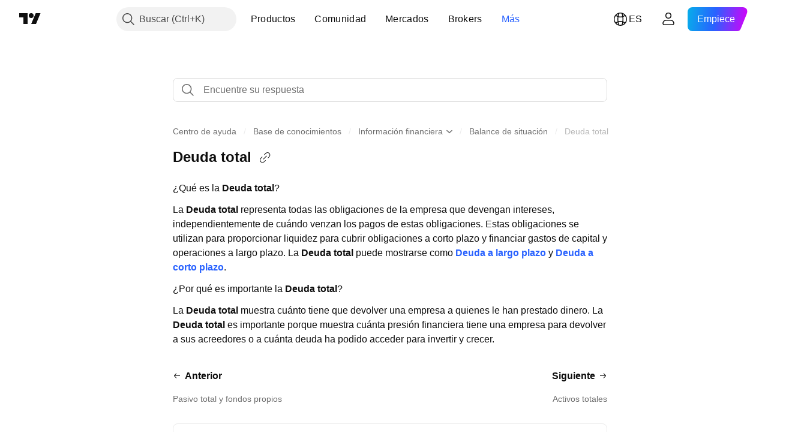

--- FILE ---
content_type: text/html; charset=utf-8
request_url: https://es.tradingview.com/support/solutions/43000553622/
body_size: 110723
content:

<!DOCTYPE html>
<html lang="es" dir="ltr" class="is-not-authenticated is-not-pro support_portal theme-light"
 data-theme="light">
<head><meta charset="utf-8" />
<meta name="viewport" content="width=device-width, initial-scale=1.0, maximum-scale=1.0, minimum-scale=1.0, user-scalable=no">	<script nonce="cjsDczDig0y4OteMxWLoow==">window.initData = {};</script><title>Deuda total — TradingView</title>
<!-- { block promo_footer_css_bundle } -->
		<!-- { render_css_bundle('promo_footer') } -->
		<link crossorigin="anonymous" href="https://static.tradingview.com/static/bundles/15992.6ab8fddbbeec572ad16b.css" rel="stylesheet" type="text/css"/>
	<!-- { endblock promo_footer_css_bundle } -->

	<!-- { block personal_css_bundle } -->
		<!-- render_css_bundle('base') -->
		<link crossorigin="anonymous" href="https://static.tradingview.com/static/bundles/7204.bd4a617f902d8e4336d7.css" rel="stylesheet" type="text/css"/>
<link crossorigin="anonymous" href="https://static.tradingview.com/static/bundles/77196.1ee43ed7cda5d814dba7.css" rel="stylesheet" type="text/css"/>
<link crossorigin="anonymous" href="https://static.tradingview.com/static/bundles/12874.2243f526973e835a8777.css" rel="stylesheet" type="text/css"/>
<link crossorigin="anonymous" href="https://static.tradingview.com/static/bundles/20541.ffebbd5b14e162a70fac.css" rel="stylesheet" type="text/css"/>
<link crossorigin="anonymous" href="https://static.tradingview.com/static/bundles/22691.df517de208b59f042c3b.css" rel="stylesheet" type="text/css"/>
<link crossorigin="anonymous" href="https://static.tradingview.com/static/bundles/72834.146c7925be9f43c9c767.css" rel="stylesheet" type="text/css"/>
<link crossorigin="anonymous" href="https://static.tradingview.com/static/bundles/6656.0e277b504c24d73f6420.css" rel="stylesheet" type="text/css"/>
<link crossorigin="anonymous" href="https://static.tradingview.com/static/bundles/97406.a24aa84d5466dfc219e3.css" rel="stylesheet" type="text/css"/>
<link crossorigin="anonymous" href="https://static.tradingview.com/static/bundles/51307.bb4e309d13e8ea654e19.css" rel="stylesheet" type="text/css"/>
<link crossorigin="anonymous" href="https://static.tradingview.com/static/bundles/62560.c8a32e4a427c0c57131c.css" rel="stylesheet" type="text/css"/>
<link crossorigin="anonymous" href="https://static.tradingview.com/static/bundles/28415.e6caff1a47a6c8a0f783.css" rel="stylesheet" type="text/css"/>
<link crossorigin="anonymous" href="https://static.tradingview.com/static/bundles/78820.3dc3168a8005e8c156fe.css" rel="stylesheet" type="text/css"/>
<link crossorigin="anonymous" href="https://static.tradingview.com/static/bundles/4857.2a0b835c9459f5e8f334.css" rel="stylesheet" type="text/css"/>
<link crossorigin="anonymous" href="https://static.tradingview.com/static/bundles/30608.1b5e0eb056a8145e2004.css" rel="stylesheet" type="text/css"/>
<link crossorigin="anonymous" href="https://static.tradingview.com/static/bundles/60733.515b38c2fad56295e0d7.css" rel="stylesheet" type="text/css"/>
<link crossorigin="anonymous" href="https://static.tradingview.com/static/bundles/94584.053cede951b9d64dea44.css" rel="stylesheet" type="text/css"/>
<link crossorigin="anonymous" href="https://static.tradingview.com/static/bundles/52294.8c6373aa92664b86de9e.css" rel="stylesheet" type="text/css"/>
<link crossorigin="anonymous" href="https://static.tradingview.com/static/bundles/56167.a33c76f5549cc7102e61.css" rel="stylesheet" type="text/css"/>
<link crossorigin="anonymous" href="https://static.tradingview.com/static/bundles/72373.cdd20397318c8a54ee02.css" rel="stylesheet" type="text/css"/>
<link crossorigin="anonymous" href="https://static.tradingview.com/static/bundles/68820.b0c44555783cdd4786b8.css" rel="stylesheet" type="text/css"/>
<link crossorigin="anonymous" href="https://static.tradingview.com/static/bundles/39394.1f12e32e6d4c4b83fe10.css" rel="stylesheet" type="text/css"/>
<link crossorigin="anonymous" href="https://static.tradingview.com/static/bundles/28562.e29096bd778450adbd58.css" rel="stylesheet" type="text/css"/>
<link crossorigin="anonymous" href="https://static.tradingview.com/static/bundles/19934.288c07086ff109a1d327.css" rel="stylesheet" type="text/css"/>
<link crossorigin="anonymous" href="https://static.tradingview.com/static/bundles/5911.5f96f6b3c550d3f0da23.css" rel="stylesheet" type="text/css"/>
<link crossorigin="anonymous" href="https://static.tradingview.com/static/bundles/6133.2dae60a90526a493d165.css" rel="stylesheet" type="text/css"/>
<link crossorigin="anonymous" href="https://static.tradingview.com/static/bundles/30331.cec6b9b458e103483d37.css" rel="stylesheet" type="text/css"/>
<link crossorigin="anonymous" href="https://static.tradingview.com/static/bundles/45207.4c0489c8756499c78a5e.css" rel="stylesheet" type="text/css"/>
<link crossorigin="anonymous" href="https://static.tradingview.com/static/bundles/17644.53a8a16a13c65b9ef1b6.css" rel="stylesheet" type="text/css"/>
<link crossorigin="anonymous" href="https://static.tradingview.com/static/bundles/5347.66e97921f2de4965604d.css" rel="stylesheet" type="text/css"/>
<link crossorigin="anonymous" href="https://static.tradingview.com/static/bundles/90145.8b74b8d86218eec14871.css" rel="stylesheet" type="text/css"/>
<link crossorigin="anonymous" href="https://static.tradingview.com/static/bundles/59334.4a832facb7e57c5e13f3.css" rel="stylesheet" type="text/css"/>
<link crossorigin="anonymous" href="https://static.tradingview.com/static/bundles/91361.140a08c3b11237f684ec.css" rel="stylesheet" type="text/css"/>
<link crossorigin="anonymous" href="https://static.tradingview.com/static/bundles/3691.a607e1947cc1d6442aef.css" rel="stylesheet" type="text/css"/>
<link crossorigin="anonymous" href="https://static.tradingview.com/static/bundles/79248.b085e41549ac76222ff0.css" rel="stylesheet" type="text/css"/>
<link crossorigin="anonymous" href="https://static.tradingview.com/static/bundles/17675.7322b9d581c3bd767a8f.css" rel="stylesheet" type="text/css"/>
	<!-- { endblock personal_css_bundle } -->

	<!-- { block extra_styles } -->
	<link crossorigin="anonymous" href="https://static.tradingview.com/static/bundles/26184.a8e87c60a250a6212b03.css" rel="stylesheet" type="text/css"/>
<link crossorigin="anonymous" href="https://static.tradingview.com/static/bundles/62419.12891bfbb287744d3a89.css" rel="stylesheet" type="text/css"/>
<link crossorigin="anonymous" href="https://static.tradingview.com/static/bundles/29903.89b41c884d5213432809.css" rel="stylesheet" type="text/css"/>
<link crossorigin="anonymous" href="https://static.tradingview.com/static/bundles/24840.08865a24cd22e705a127.css" rel="stylesheet" type="text/css"/>
<link crossorigin="anonymous" href="https://static.tradingview.com/static/bundles/7204.bd4a617f902d8e4336d7.css" rel="stylesheet" type="text/css"/>
<link crossorigin="anonymous" href="https://static.tradingview.com/static/bundles/61504.303d3d3a2eef8a440230.css" rel="stylesheet" type="text/css"/>
<link crossorigin="anonymous" href="https://static.tradingview.com/static/bundles/84592.9ad3142f13630874398c.css" rel="stylesheet" type="text/css"/>
<link crossorigin="anonymous" href="https://static.tradingview.com/static/bundles/77196.1ee43ed7cda5d814dba7.css" rel="stylesheet" type="text/css"/>
<link crossorigin="anonymous" href="https://static.tradingview.com/static/bundles/12874.2243f526973e835a8777.css" rel="stylesheet" type="text/css"/>
<link crossorigin="anonymous" href="https://static.tradingview.com/static/bundles/20541.ffebbd5b14e162a70fac.css" rel="stylesheet" type="text/css"/>
<link crossorigin="anonymous" href="https://static.tradingview.com/static/bundles/68650.e664998b1025f8944a19.css" rel="stylesheet" type="text/css"/>
<link crossorigin="anonymous" href="https://static.tradingview.com/static/bundles/22691.df517de208b59f042c3b.css" rel="stylesheet" type="text/css"/>
<link crossorigin="anonymous" href="https://static.tradingview.com/static/bundles/58572.dad95b9e4df028f98405.css" rel="stylesheet" type="text/css"/>
<link crossorigin="anonymous" href="https://static.tradingview.com/static/bundles/72834.146c7925be9f43c9c767.css" rel="stylesheet" type="text/css"/>
<link crossorigin="anonymous" href="https://static.tradingview.com/static/bundles/87828.b5acda22a891bd0b8b78.css" rel="stylesheet" type="text/css"/>
<link crossorigin="anonymous" href="https://static.tradingview.com/static/bundles/27877.826c38517eae6571304f.css" rel="stylesheet" type="text/css"/>
<link crossorigin="anonymous" href="https://static.tradingview.com/static/bundles/84509.b78aa0f889805782a114.css" rel="stylesheet" type="text/css"/>
<link crossorigin="anonymous" href="https://static.tradingview.com/static/bundles/62156.ce7b2959f31f83034b45.css" rel="stylesheet" type="text/css"/>
<link crossorigin="anonymous" href="https://static.tradingview.com/static/bundles/6656.0e277b504c24d73f6420.css" rel="stylesheet" type="text/css"/>
<link crossorigin="anonymous" href="https://static.tradingview.com/static/bundles/54123.b37eaf239cea1a4a4b98.css" rel="stylesheet" type="text/css"/>
<link crossorigin="anonymous" href="https://static.tradingview.com/static/bundles/52964.f2e1edd6097be38e73da.css" rel="stylesheet" type="text/css"/>
<link crossorigin="anonymous" href="https://static.tradingview.com/static/bundles/67877.2fb5f6f3eb739c16078d.css" rel="stylesheet" type="text/css"/>
<link crossorigin="anonymous" href="https://static.tradingview.com/static/bundles/95626.0b382ed55589e98e3418.css" rel="stylesheet" type="text/css"/>
<link crossorigin="anonymous" href="https://static.tradingview.com/static/bundles/18013.0655ac40c6882bf9e438.css" rel="stylesheet" type="text/css"/>
<link crossorigin="anonymous" href="https://static.tradingview.com/static/bundles/97406.a24aa84d5466dfc219e3.css" rel="stylesheet" type="text/css"/>
<link crossorigin="anonymous" href="https://static.tradingview.com/static/bundles/75070.42c5ad63db6e22dd1780.css" rel="stylesheet" type="text/css"/>
<link crossorigin="anonymous" href="https://static.tradingview.com/static/bundles/51307.bb4e309d13e8ea654e19.css" rel="stylesheet" type="text/css"/>
<link crossorigin="anonymous" href="https://static.tradingview.com/static/bundles/62560.c8a32e4a427c0c57131c.css" rel="stylesheet" type="text/css"/>
<link crossorigin="anonymous" href="https://static.tradingview.com/static/bundles/11285.2ad4e54f72ca1dbe5a12.css" rel="stylesheet" type="text/css"/>
<link crossorigin="anonymous" href="https://static.tradingview.com/static/bundles/3406.24a50d99637b4e3bf9e7.css" rel="stylesheet" type="text/css"/>
<link crossorigin="anonymous" href="https://static.tradingview.com/static/bundles/70835.249d27fbf7cfdf5dfd83.css" rel="stylesheet" type="text/css"/>
<link crossorigin="anonymous" href="https://static.tradingview.com/static/bundles/65644.82e6d18dc48a569d26eb.css" rel="stylesheet" type="text/css"/>
<link crossorigin="anonymous" href="https://static.tradingview.com/static/bundles/52665.005deab1142faaf7462d.css" rel="stylesheet" type="text/css"/>
<link crossorigin="anonymous" href="https://static.tradingview.com/static/bundles/28415.e6caff1a47a6c8a0f783.css" rel="stylesheet" type="text/css"/>
<link crossorigin="anonymous" href="https://static.tradingview.com/static/bundles/78820.3dc3168a8005e8c156fe.css" rel="stylesheet" type="text/css"/>
<link crossorigin="anonymous" href="https://static.tradingview.com/static/bundles/4857.2a0b835c9459f5e8f334.css" rel="stylesheet" type="text/css"/>
<link crossorigin="anonymous" href="https://static.tradingview.com/static/bundles/30608.1b5e0eb056a8145e2004.css" rel="stylesheet" type="text/css"/>
<link crossorigin="anonymous" href="https://static.tradingview.com/static/bundles/78160.5b851ea43199094ac325.css" rel="stylesheet" type="text/css"/>
<link crossorigin="anonymous" href="https://static.tradingview.com/static/bundles/94425.e8a11b1164ed8f31863d.css" rel="stylesheet" type="text/css"/>
<link crossorigin="anonymous" href="https://static.tradingview.com/static/bundles/60733.515b38c2fad56295e0d7.css" rel="stylesheet" type="text/css"/>
<link crossorigin="anonymous" href="https://static.tradingview.com/static/bundles/30931.b2e7517523adce965dba.css" rel="stylesheet" type="text/css"/>
<link crossorigin="anonymous" href="https://static.tradingview.com/static/bundles/66857.843c3e887cfdf130d542.css" rel="stylesheet" type="text/css"/>
<link crossorigin="anonymous" href="https://static.tradingview.com/static/bundles/94584.053cede951b9d64dea44.css" rel="stylesheet" type="text/css"/>
<link crossorigin="anonymous" href="https://static.tradingview.com/static/bundles/52294.8c6373aa92664b86de9e.css" rel="stylesheet" type="text/css"/>
<link crossorigin="anonymous" href="https://static.tradingview.com/static/bundles/56167.a33c76f5549cc7102e61.css" rel="stylesheet" type="text/css"/>
<link crossorigin="anonymous" href="https://static.tradingview.com/static/bundles/72373.cdd20397318c8a54ee02.css" rel="stylesheet" type="text/css"/>
<link crossorigin="anonymous" href="https://static.tradingview.com/static/bundles/68820.b0c44555783cdd4786b8.css" rel="stylesheet" type="text/css"/>
<link crossorigin="anonymous" href="https://static.tradingview.com/static/bundles/39394.1f12e32e6d4c4b83fe10.css" rel="stylesheet" type="text/css"/>
<link crossorigin="anonymous" href="https://static.tradingview.com/static/bundles/28562.e29096bd778450adbd58.css" rel="stylesheet" type="text/css"/>
<link crossorigin="anonymous" href="https://static.tradingview.com/static/bundles/24309.848f88391da875ceb2a3.css" rel="stylesheet" type="text/css"/>
<link crossorigin="anonymous" href="https://static.tradingview.com/static/bundles/19934.288c07086ff109a1d327.css" rel="stylesheet" type="text/css"/>
<link crossorigin="anonymous" href="https://static.tradingview.com/static/bundles/5911.5f96f6b3c550d3f0da23.css" rel="stylesheet" type="text/css"/>
<link crossorigin="anonymous" href="https://static.tradingview.com/static/bundles/6133.2dae60a90526a493d165.css" rel="stylesheet" type="text/css"/>
<link crossorigin="anonymous" href="https://static.tradingview.com/static/bundles/30331.cec6b9b458e103483d37.css" rel="stylesheet" type="text/css"/>
<link crossorigin="anonymous" href="https://static.tradingview.com/static/bundles/45207.4c0489c8756499c78a5e.css" rel="stylesheet" type="text/css"/>
<link crossorigin="anonymous" href="https://static.tradingview.com/static/bundles/17644.53a8a16a13c65b9ef1b6.css" rel="stylesheet" type="text/css"/>
<link crossorigin="anonymous" href="https://static.tradingview.com/static/bundles/5347.66e97921f2de4965604d.css" rel="stylesheet" type="text/css"/>
<link crossorigin="anonymous" href="https://static.tradingview.com/static/bundles/90145.8b74b8d86218eec14871.css" rel="stylesheet" type="text/css"/>
<link crossorigin="anonymous" href="https://static.tradingview.com/static/bundles/59334.4a832facb7e57c5e13f3.css" rel="stylesheet" type="text/css"/>
<link crossorigin="anonymous" href="https://static.tradingview.com/static/bundles/91361.140a08c3b11237f684ec.css" rel="stylesheet" type="text/css"/>
<link crossorigin="anonymous" href="https://static.tradingview.com/static/bundles/3691.a607e1947cc1d6442aef.css" rel="stylesheet" type="text/css"/>
<link crossorigin="anonymous" href="https://static.tradingview.com/static/bundles/79248.b085e41549ac76222ff0.css" rel="stylesheet" type="text/css"/>
<link crossorigin="anonymous" href="https://static.tradingview.com/static/bundles/17675.7322b9d581c3bd767a8f.css" rel="stylesheet" type="text/css"/>
<link crossorigin="anonymous" href="https://static.tradingview.com/static/bundles/8522.15b37d6749c758ae6156.css" rel="stylesheet" type="text/css"/>
<link crossorigin="anonymous" href="https://static.tradingview.com/static/bundles/17066.5e477cda491ae5d836eb.css" rel="stylesheet" type="text/css"/>
<link crossorigin="anonymous" href="https://static.tradingview.com/static/bundles/26149.58e3d28c4207f0232d45.css" rel="stylesheet" type="text/css"/>
<link crossorigin="anonymous" href="https://static.tradingview.com/static/bundles/38582.2b62a108282b3e90d95c.css" rel="stylesheet" type="text/css"/>
<link crossorigin="anonymous" href="https://static.tradingview.com/static/bundles/15001.aa02a2d96f821d501dba.css" rel="stylesheet" type="text/css"/>
<link crossorigin="anonymous" href="https://static.tradingview.com/static/bundles/47546.e9e9633aa806335abde6.css" rel="stylesheet" type="text/css"/>
<link crossorigin="anonymous" href="https://static.tradingview.com/static/bundles/71435.f814d57e957fa0bbde4c.css" rel="stylesheet" type="text/css"/>
<link crossorigin="anonymous" href="https://static.tradingview.com/static/bundles/9501.544b9794206f927297d3.css" rel="stylesheet" type="text/css"/>
	<!-- { endblock extra_styles } --><script nonce="cjsDczDig0y4OteMxWLoow==">
	window.locale = 'es';
	window.language = 'es';
</script>
	<!-- { block promo_footer_js_bundle } -->
		<!-- { render_js_bundle('promo_footer') } -->
		<link crossorigin="anonymous" href="https://static.tradingview.com/static/bundles/es.63639.1944621f814981fac967.js" rel="preload" as="script"/>
<link crossorigin="anonymous" href="https://static.tradingview.com/static/bundles/25096.92bda83ae2bfdec74d91.js" rel="preload" as="script"/>
<link crossorigin="anonymous" href="https://static.tradingview.com/static/bundles/promo_footer.954e6f05cc562c25e58d.js" rel="preload" as="script"/><script crossorigin="anonymous" src="https://static.tradingview.com/static/bundles/es.63639.1944621f814981fac967.js" defer></script>
<script crossorigin="anonymous" src="https://static.tradingview.com/static/bundles/25096.92bda83ae2bfdec74d91.js" defer></script>
<script crossorigin="anonymous" src="https://static.tradingview.com/static/bundles/promo_footer.954e6f05cc562c25e58d.js" defer></script>
	<!-- { endblock promo_footer_js_bundle } -->

	<!-- { block personal_js_bundle } -->
	<!-- { endblock personal_js_bundle } -->

	<!-- { block additional_js_bundle } -->
	<!-- { endblock additional_js_bundle } -->	<script nonce="cjsDczDig0y4OteMxWLoow==">
		window.initData = window.initData || {};
		window.initData.theme = "light";
			(()=>{"use strict";const t=/(?:^|;)\s*theme=(dark|light)(?:;|$)|$/.exec(document.cookie)[1];t&&(document.documentElement.classList.toggle("theme-dark","dark"===t),document.documentElement.classList.toggle("theme-light","light"===t),document.documentElement.dataset.theme=t,window.initData=window.initData||{},window.initData.theme=t)})();
	</script>
	<script nonce="cjsDczDig0y4OteMxWLoow==">
		(()=>{"use strict";"undefined"!=typeof window&&"undefined"!=typeof navigator&&/mac/i.test(navigator.platform)&&document.documentElement.classList.add("mac_os_system")})();
	</script>

	<script nonce="cjsDczDig0y4OteMxWLoow==">var environment = "battle";
		window.WS_HOST_PING_REQUIRED = true;
		window.BUILD_TIME = "2026-01-16T11:35:19";
		window.WEBSOCKET_HOST = "data.tradingview.com";
		window.WEBSOCKET_PRO_HOST = "prodata.tradingview.com";
		window.WEBSOCKET_HOST_FOR_DEEP_BACKTESTING = "history-data.tradingview.com";
		window.WIDGET_HOST = "https://www.tradingview-widget.com";
		window.TradingView = window.TradingView || {};
	</script>

	<link rel="conversions-config" href="https://s3.tradingview.com/conversions_es.json">
	<link rel="metrics-config" href="https://scanner-backend.tradingview.com/enum/ordered?id=metrics_full_name,metrics&lang=es&label-product=ytm-metrics-plan.json" crossorigin>

	<script nonce="cjsDczDig0y4OteMxWLoow==">
		(()=>{"use strict";function e(e,t=!1){const{searchParams:n}=new URL(String(location));let s="true"===n.get("mobileapp_new"),o="true"===n.get("mobileapp");if(!t){const e=function(e){const t=e+"=",n=document.cookie.split(";");for(let e=0;e<n.length;e++){let s=n[e];for(;" "===s.charAt(0);)s=s.substring(1,s.length);if(0===s.indexOf(t))return s.substring(t.length,s.length)}return null}("tv_app")||"";s||=["android","android_nps"].includes(e),o||="ios"===e}return!("new"!==e&&"any"!==e||!s)||!("new"===e||!o)}const t="undefined"!=typeof window&&"undefined"!=typeof navigator,n=t&&"ontouchstart"in window,s=(t&&n&&window,t&&(n||navigator.maxTouchPoints),t&&window.chrome&&window.chrome.runtime,t&&window.navigator.userAgent.toLowerCase().indexOf("firefox"),t&&/\sEdge\/\d\d\b/.test(navigator.userAgent),t&&Boolean(navigator.vendor)&&navigator.vendor.indexOf("Apple")>-1&&-1===navigator.userAgent.indexOf("CriOS")&&navigator.userAgent.indexOf("FxiOS"),t&&/mac/i.test(navigator.platform),t&&/Win32|Win64/i.test(navigator.platform),t&&/Linux/i.test(navigator.platform),t&&/Android/i.test(navigator.userAgent)),o=t&&/BlackBerry/i.test(navigator.userAgent),i=t&&/iPhone|iPad|iPod/.test(navigator.platform),c=t&&/Opera Mini/i.test(navigator.userAgent),r=t&&("MacIntel"===navigator.platform&&navigator.maxTouchPoints>1||/iPad/.test(navigator.platform)),a=s||o||i||c,h=window.TradingView=window.TradingView||{};const _={Android:()=>s,BlackBerry:()=>o,iOS:()=>i,Opera:()=>c,isIPad:()=>r,any:()=>a};h.isMobile=_;const l=new Map;function d(){const e=window.location.pathname,t=window.location.host,n=`${t}${e}`;return l.has(n)||l.set(n,function(e,t){const n=["^widget-docs"];for(const e of n)if(new RegExp(e).test(t))return!0;const s=["^widgetembed/?$","^cmewidgetembed/?$","^([0-9a-zA-Z-]+)/widgetembed/?$","^([0-9a-zA-Z-]+)/widgetstatic/?$","^([0-9a-zA-Z-]+)?/?mediumwidgetembed/?$","^twitter-chart/?$","^telegram/chart/?$","^embed/([0-9a-zA-Z]{8})/?$","^widgetpopup/?$","^extension/?$","^idea-popup/?$","^hotlistswidgetembed/?$","^([0-9a-zA-Z-]+)/hotlistswidgetembed/?$","^marketoverviewwidgetembed/?$","^([0-9a-zA-Z-]+)/marketoverviewwidgetembed/?$","^eventswidgetembed/?$","^tickerswidgetembed/?$","^forexcrossrateswidgetembed/?$","^forexheatmapwidgetembed/?$","^marketquoteswidgetembed/?$","^screenerwidget/?$","^cryptomktscreenerwidget/?$","^([0-9a-zA-Z-]+)/cryptomktscreenerwidget/?$","^([0-9a-zA-Z-]+)/marketquoteswidgetembed/?$","^technical-analysis-widget-embed/$","^singlequotewidgetembed/?$","^([0-9a-zA-Z-]+)/singlequotewidgetembed/?$","^embed-widget/([0-9a-zA-Z-]+)/(([0-9a-zA-Z-]+)/)?$","^widget-docs/([0-9a-zA-Z-]+)/([0-9a-zA-Z-/]+)?$"],o=e.replace(/^\//,"");let i;for(let e=s.length-1;e>=0;e--)if(i=new RegExp(s[e]),i.test(o))return!0;return!1}(e,t)),l.get(n)??!1}h.onWidget=d;const g=()=>{},u="~m~";class m{constructor(e,t={}){this.sessionid=null,this.connected=!1,this._timeout=null,this._base=e,this._options={timeout:t.timeout||2e4,connectionType:t.connectionType}}connect(){this._socket=new WebSocket(this._prepareUrl()),this._socket.onmessage=e=>{
if("string"!=typeof e.data)throw new TypeError(`The WebSocket message should be a string. Recieved ${Object.prototype.toString.call(e.data)}`);this._onData(e.data)},this._socket.onclose=this._onClose.bind(this),this._socket.onerror=this._onError.bind(this)}send(e){this._socket&&this._socket.send(this._encode(e))}disconnect(){this._clearIdleTimeout(),this._socket&&(this._socket.onmessage=g,this._socket.onclose=g,this._socket.onerror=g,this._socket.close())}_clearIdleTimeout(){null!==this._timeout&&(clearTimeout(this._timeout),this._timeout=null)}_encode(e){let t,n="";const s=Array.isArray(e)?e:[e],o=s.length;for(let e=0;e<o;e++)t=null===s[e]||void 0===s[e]?"":m._stringify(s[e]),n+=u+t.length+u+t;return n}_decode(e){const t=[];let n,s;do{if(e.substring(0,3)!==u)return t;n="",s="";const o=(e=e.substring(3)).length;for(let t=0;t<o;t++){if(s=Number(e.substring(t,t+1)),Number(e.substring(t,t+1))!==s){e=e.substring(n.length+3),n=Number(n);break}n+=s}t.push(e.substring(0,n)),e=e.substring(n)}while(""!==e);return t}_onData(e){this._setTimeout();const t=this._decode(e),n=t.length;for(let e=0;e<n;e++)this._onMessage(t[e])}_setTimeout(){this._clearIdleTimeout(),this._timeout=setTimeout(this._onTimeout.bind(this),this._options.timeout)}_onTimeout(){this.disconnect(),this._onDisconnect({code:4e3,reason:"socket.io timeout",wasClean:!1})}_onMessage(e){this.sessionid?this._checkIfHeartbeat(e)?this._onHeartbeat(e.slice(3)):this._checkIfJson(e)?this._base.onMessage(JSON.parse(e.slice(3))):this._base.onMessage(e):(this.sessionid=e,this._onConnect())}_checkIfHeartbeat(e){return this._checkMessageType(e,"h")}_checkIfJson(e){return this._checkMessageType(e,"j")}_checkMessageType(e,t){return e.substring(0,3)==="~"+t+"~"}_onHeartbeat(e){this.send("~h~"+e)}_onConnect(){this.connected=!0,this._base.onConnect()}_onDisconnect(e){this._clear(),this._base.onDisconnect(e),this.sessionid=null}_clear(){this.connected=!1}_prepareUrl(){const t=w(this._base.host);if(t.pathname+="socket.io/websocket",t.protocol="wss:",t.searchParams.append("from",window.location.pathname.slice(1,50)),t.searchParams.append("date",window.BUILD_TIME||""),e("any")&&t.searchParams.append("client","mobile"),this._options.connectionType&&t.searchParams.append("type",this._options.connectionType),window.WEBSOCKET_PARAMS_ANALYTICS){const{ws_page_uri:e,ws_ancestor_origin:n}=window.WEBSOCKET_PARAMS_ANALYTICS;e&&t.searchParams.append("page-uri",e),n&&t.searchParams.append("ancestor-origin",n)}const n=window.location.search.includes("widget_token")||window.location.hash.includes("widget_token");return d()||n||t.searchParams.append("auth","sessionid"),t.href}_onClose(e){this._clearIdleTimeout(),this._onDisconnect(e)}_onError(e){this._clearIdleTimeout(),this._clear(),this._base.emit("error",[e]),this.sessionid=null}static _stringify(e){return"[object Object]"===Object.prototype.toString.call(e)?"~j~"+JSON.stringify(e):String(e)}}class p{constructor(e,t){this.host=e,this._connecting=!1,this._events={},this.transport=this._getTransport(t)}isConnected(){
return!!this.transport&&this.transport.connected}isConnecting(){return this._connecting}connect(){this.isConnected()||(this._connecting&&this.disconnect(),this._connecting=!0,this.transport.connect())}send(e){this.transport&&this.transport.connected&&this.transport.send(e)}disconnect(){this.transport&&this.transport.disconnect()}on(e,t){e in this._events||(this._events[e]=[]),this._events[e].push(t)}offAll(){this._events={}}onMessage(e){this.emit("message",[e])}emit(e,t=[]){if(e in this._events){const n=this._events[e].concat(),s=n.length;for(let e=0;e<s;e++)n[e].apply(this,t)}}onConnect(){this.clear(),this.emit("connect")}onDisconnect(e){this.emit("disconnect",[e])}clear(){this._connecting=!1}_getTransport(e){return new m(this,e)}}function w(e){const t=-1!==e.indexOf("/")?new URL(e):new URL("wss://"+e);if("wss:"!==t.protocol&&"https:"!==t.protocol)throw new Error("Invalid websocket base "+e);return t.pathname.endsWith("/")||(t.pathname+="/"),t.search="",t.username="",t.password="",t}const k="undefined"!=typeof window&&Number(window.TELEMETRY_WS_ERROR_LOGS_THRESHOLD)||0;class f{constructor(e,t={}){this._queueStack=[],this._logsQueue=[],this._telemetryObjectsQueue=[],this._reconnectCount=0,this._redirectCount=0,this._errorsCount=0,this._errorsInfoSent=!1,this._connectionStart=null,this._connectionEstablished=null,this._reconnectTimeout=null,this._onlineCancellationToken=null,this._isConnectionForbidden=!1,this._initialHost=t.initialHost||null,this._suggestedHost=e,this._proHost=t.proHost,this._reconnectHost=t.reconnectHost,this._noReconnectAfterTimeout=!0===t.noReconnectAfterTimeout,this._dataRequestTimeout=t.dataRequestTimeout,this._connectionType=t.connectionType,this._doConnect(),t.pingRequired&&-1===window.location.search.indexOf("noping")&&this._startPing()}connect(){this._tryConnect()}resetCounters(){this._reconnectCount=0,this._redirectCount=0}setLogger(e,t){this._logger=e,this._getLogHistory=t,this._flushLogs()}setTelemetry(e){this._telemetry=e,this._telemetry.reportSent.subscribe(this,this._onTelemetrySent),this._flushTelemetry()}onReconnect(e){this._onReconnect=e}isConnected(){return!!this._socket&&this._socket.isConnected()}isConnecting(){return!!this._socket&&this._socket.isConnecting()}on(e,t){return!!this._socket&&("connect"===e&&this._socket.isConnected()?t():"disconnect"===e?this._disconnectCallbacks.push(t):this._socket.on(e,t),!0)}getSessionId(){return this._socket&&this._socket.transport?this._socket.transport.sessionid:null}send(e){return this.isConnected()?(this._socket.send(e),!0):(this._queueMessage(e),!1)}getConnectionEstablished(){return this._connectionEstablished}getHost(){const e=this._tryGetProHost();return null!==e?e:this._reconnectHost&&this._reconnectCount>3?this._reconnectHost:this._suggestedHost}getReconnectCount(){return this._reconnectCount}getRedirectCount(){return this._redirectCount}getConnectionStart(){return this._connectionStart}disconnect(){this._clearReconnectTimeout(),(this.isConnected()||this.isConnecting())&&(this._propagateDisconnect(),this._disconnectCallbacks=[],
this._closeSocket())}forbidConnection(){this._isConnectionForbidden=!0,this.disconnect()}allowConnection(){this._isConnectionForbidden=!1,this.connect()}isMaxRedirects(){return this._redirectCount>=20}isMaxReconnects(){return this._reconnectCount>=20}getPingInfo(){return this._pingInfo||null}_tryGetProHost(){return window.TradingView&&window.TradingView.onChartPage&&"battle"===window.environment&&!this._redirectCount&&-1===window.location.href.indexOf("ws_host")?this._initialHost?this._initialHost:void 0!==window.user&&window.user.pro_plan?this._proHost||this._suggestedHost:null:null}_queueMessage(e){0===this._queueStack.length&&this._logMessage(0,"Socket is not connected. Queued a message"),this._queueStack.push(e)}_processMessageQueue(){0!==this._queueStack.length&&(this._logMessage(0,"Processing queued messages"),this._queueStack.forEach(this.send.bind(this)),this._logMessage(0,"Processed "+this._queueStack.length+" messages"),this._queueStack=[])}_onDisconnect(e){this._noReconnectAfterTimeout||null!==this._reconnectTimeout||(this._reconnectTimeout=setTimeout(this._tryReconnect.bind(this),5e3)),this._clearOnlineCancellationToken();let t="disconnect session:"+this.getSessionId();e&&(t+=", code:"+e.code+", reason:"+e.reason,1005===e.code&&this._sendTelemetry("websocket_code_1005")),this._logMessage(0,t),this._propagateDisconnect(e),this._closeSocket(),this._queueStack=[]}_closeSocket(){null!==this._socket&&(this._socket.offAll(),this._socket.disconnect(),this._socket=null)}_logMessage(e,t){const n={method:e,message:t};this._logger?this._flushLogMessage(n):(n.message=`[${(new Date).toISOString()}] ${n.message}`,this._logsQueue.push(n))}_flushLogMessage(e){switch(e.method){case 2:this._logger.logDebug(e.message);break;case 3:this._logger.logError(e.message);break;case 0:this._logger.logInfo(e.message);break;case 1:this._logger.logNormal(e.message)}}_flushLogs(){this._flushLogMessage({method:1,message:"messages from queue. Start."}),this._logsQueue.forEach((e=>{this._flushLogMessage(e)})),this._flushLogMessage({method:1,message:"messages from queue. End."}),this._logsQueue=[]}_sendTelemetry(e,t){const n={event:e,params:t};this._telemetry?this._flushTelemetryObject(n):this._telemetryObjectsQueue.push(n)}_flushTelemetryObject(e){this._telemetry.sendChartReport(e.event,e.params,!1)}_flushTelemetry(){this._telemetryObjectsQueue.forEach((e=>{this._flushTelemetryObject(e)})),this._telemetryObjectsQueue=[]}_doConnect(){this._socket&&(this._socket.isConnected()||this._socket.isConnecting())||(this._clearOnlineCancellationToken(),this._host=this.getHost(),this._socket=new p(this._host,{timeout:this._dataRequestTimeout,connectionType:this._connectionType}),this._logMessage(0,"Connecting to "+this._host),this._bindEvents(),this._disconnectCallbacks=[],this._connectionStart=performance.now(),this._connectionEstablished=null,this._socket.connect(),performance.mark("SWSC",{detail:"Start WebSocket connection"}),this._socket.on("connect",(()=>{performance.mark("EWSC",{detail:"End WebSocket connection"}),
performance.measure("WebSocket connection delay","SWSC","EWSC")})))}_propagateDisconnect(e){const t=this._disconnectCallbacks.length;for(let n=0;n<t;n++)this._disconnectCallbacks[n](e||{})}_bindEvents(){this._socket&&(this._socket.on("connect",(()=>{const e=this.getSessionId();if("string"==typeof e){const t=JSON.parse(e);if(t.redirect)return this._redirectCount+=1,this._suggestedHost=t.redirect,this.isMaxRedirects()&&this._sendTelemetry("redirect_bailout"),void this._redirect()}this._connectionEstablished=performance.now(),this._processMessageQueue(),this._logMessage(0,"connect session:"+e)})),this._socket.on("disconnect",this._onDisconnect.bind(this)),this._socket.on("close",this._onDisconnect.bind(this)),this._socket.on("error",(e=>{this._logMessage(0,new Date+" session:"+this.getSessionId()+" websocket error:"+JSON.stringify(e)),this._sendTelemetry("websocket_error"),this._errorsCount++,!this._errorsInfoSent&&this._errorsCount>=k&&(void 0!==this._lastConnectCallStack&&(this._sendTelemetry("websocket_error_connect_stack",{text:this._lastConnectCallStack}),delete this._lastConnectCallStack),void 0!==this._getLogHistory&&this._sendTelemetry("websocket_error_log",{text:this._getLogHistory(50).join("\n")}),this._errorsInfoSent=!0)})))}_redirect(){this.disconnect(),this._reconnectWhenOnline()}_tryReconnect(){this._tryConnect()&&(this._reconnectCount+=1)}_tryConnect(){return!this._isConnectionForbidden&&(this._clearReconnectTimeout(),this._lastConnectCallStack=new Error(`WebSocket connect stack. Is connected: ${this.isConnected()}.`).stack||"",!this.isConnected()&&(this.disconnect(),this._reconnectWhenOnline(),!0))}_clearOnlineCancellationToken(){this._onlineCancellationToken&&(this._onlineCancellationToken(),this._onlineCancellationToken=null)}_clearReconnectTimeout(){null!==this._reconnectTimeout&&(clearTimeout(this._reconnectTimeout),this._reconnectTimeout=null)}_reconnectWhenOnline(){if(navigator.onLine)return this._logMessage(0,"Network status: online - trying to connect"),this._doConnect(),void(this._onReconnect&&this._onReconnect());this._logMessage(0,"Network status: offline - wait until online"),this._onlineCancellationToken=function(e){let t=e;const n=()=>{window.removeEventListener("online",n),t&&t()};return window.addEventListener("online",n),()=>{t=null}}((()=>{this._logMessage(0,"Network status changed to online - trying to connect"),this._doConnect(),this._onReconnect&&this._onReconnect()}))}_onTelemetrySent(e){"websocket_error"in e&&(this._errorsCount=0,this._errorsInfoSent=!1)}_startPing(){if(this._pingIntervalId)return;const e=w(this.getHost());e.pathname+="ping",e.protocol="https:";let t=0,n=0;const s=e=>{this._pingInfo=this._pingInfo||{max:0,min:1/0,avg:0};const s=(new Date).getTime()-e;s>this._pingInfo.max&&(this._pingInfo.max=s),s<this._pingInfo.min&&(this._pingInfo.min=s),t+=s,n++,this._pingInfo.avg=t/n,n>=10&&this._pingIntervalId&&(clearInterval(this._pingIntervalId),delete this._pingIntervalId)};this._pingIntervalId=setInterval((()=>{const t=(new Date).getTime(),n=new XMLHttpRequest
;n.open("GET",e,!0),n.send(),n.onreadystatechange=()=>{n.readyState===XMLHttpRequest.DONE&&200===n.status&&s(t)}}),1e4)}}window.WSBackendConnection=new f(window.WEBSOCKET_HOST,{pingRequired:window.WS_HOST_PING_REQUIRED,proHost:window.WEBSOCKET_PRO_HOST,reconnectHost:window.WEBSOCKET_HOST_FOR_RECONNECT,initialHost:window.WEBSOCKET_INITIAL_HOST,connectionType:window.WEBSOCKET_CONNECTION_TYPE}),window.WSBackendConnectionCtor=f})();
	</script>

	<link crossorigin="anonymous" href="https://static.tradingview.com/static/bundles/runtime.1639f0a1652a120749c9.js" rel="preload" as="script"/>
<link crossorigin="anonymous" href="https://static.tradingview.com/static/bundles/es.77277.3d207745169214571eb7.js" rel="preload" as="script"/>
<link crossorigin="anonymous" href="https://static.tradingview.com/static/bundles/32227.d826c45d2d27f2ff4314.js" rel="preload" as="script"/>
<link crossorigin="anonymous" href="https://static.tradingview.com/static/bundles/84434.120d06989366c97d852e.js" rel="preload" as="script"/>
<link crossorigin="anonymous" href="https://static.tradingview.com/static/bundles/77507.fb006c0c7a02051cf5cd.js" rel="preload" as="script"/>
<link crossorigin="anonymous" href="https://static.tradingview.com/static/bundles/22665.478e72b4af5ae0c375ec.js" rel="preload" as="script"/>
<link crossorigin="anonymous" href="https://static.tradingview.com/static/bundles/12886.7be7542f140baf734d79.js" rel="preload" as="script"/>
<link crossorigin="anonymous" href="https://static.tradingview.com/static/bundles/98777.b0d6b6f1842467663bf5.js" rel="preload" as="script"/>
<link crossorigin="anonymous" href="https://static.tradingview.com/static/bundles/27812.76ae817a4eda9550709f.js" rel="preload" as="script"/>
<link crossorigin="anonymous" href="https://static.tradingview.com/static/bundles/87222.82974fac697f44d1b3e8.js" rel="preload" as="script"/>
<link crossorigin="anonymous" href="https://static.tradingview.com/static/bundles/77049.273596bfbb660b4956ec.js" rel="preload" as="script"/>
<link crossorigin="anonymous" href="https://static.tradingview.com/static/bundles/18628.229a703c6d2d928c7a86.js" rel="preload" as="script"/>
<link crossorigin="anonymous" href="https://static.tradingview.com/static/bundles/22023.035d84389dc598280aca.js" rel="preload" as="script"/>
<link crossorigin="anonymous" href="https://static.tradingview.com/static/bundles/2373.7f1c5f402e07b6f9d0b4.js" rel="preload" as="script"/>
<link crossorigin="anonymous" href="https://static.tradingview.com/static/bundles/62134.57ec9cb3f1548c6e710a.js" rel="preload" as="script"/>
<link crossorigin="anonymous" href="https://static.tradingview.com/static/bundles/1620.cf91b3df49fde2229d37.js" rel="preload" as="script"/>
<link crossorigin="anonymous" href="https://static.tradingview.com/static/bundles/68134.53b8dc667ab093512b37.js" rel="preload" as="script"/>
<link crossorigin="anonymous" href="https://static.tradingview.com/static/bundles/93243.9f32faddc6003d3f9057.js" rel="preload" as="script"/>
<link crossorigin="anonymous" href="https://static.tradingview.com/static/bundles/13071.91e2fa9b6767c20351c0.js" rel="preload" as="script"/>
<link crossorigin="anonymous" href="https://static.tradingview.com/static/bundles/32378.b87f7c1aed020f9c3427.js" rel="preload" as="script"/>
<link crossorigin="anonymous" href="https://static.tradingview.com/static/bundles/29138.383caf3c5b6f45e5df5b.js" rel="preload" as="script"/>
<link crossorigin="anonymous" href="https://static.tradingview.com/static/bundles/23298.0b1a2a8df7ae6c4f9aff.js" rel="preload" as="script"/>
<link crossorigin="anonymous" href="https://static.tradingview.com/static/bundles/91834.5fd292a5c7fa61cec1af.js" rel="preload" as="script"/>
<link crossorigin="anonymous" href="https://static.tradingview.com/static/bundles/81015.bf8d8baf1e9bdee91b08.js" rel="preload" as="script"/>
<link crossorigin="anonymous" href="https://static.tradingview.com/static/bundles/70241.37c6eebd1c31e49a42e0.js" rel="preload" as="script"/>
<link crossorigin="anonymous" href="https://static.tradingview.com/static/bundles/61197.54e9404b7af7bf42452a.js" rel="preload" as="script"/>
<link crossorigin="anonymous" href="https://static.tradingview.com/static/bundles/25514.7bad894296ac86de20cc.js" rel="preload" as="script"/>
<link crossorigin="anonymous" href="https://static.tradingview.com/static/bundles/79778.2cd56d3defc769bff6bc.js" rel="preload" as="script"/>
<link crossorigin="anonymous" href="https://static.tradingview.com/static/bundles/12293.90ca20a5d3f8113aee0f.js" rel="preload" as="script"/>
<link crossorigin="anonymous" href="https://static.tradingview.com/static/bundles/18375.374df8dafbeb98b03bbb.js" rel="preload" as="script"/>
<link crossorigin="anonymous" href="https://static.tradingview.com/static/bundles/support_portal.b2e8a02ff4b84737192e.js" rel="preload" as="script"/><script crossorigin="anonymous" src="https://static.tradingview.com/static/bundles/runtime.1639f0a1652a120749c9.js" defer></script>
<script crossorigin="anonymous" src="https://static.tradingview.com/static/bundles/es.77277.3d207745169214571eb7.js" defer></script>
<script crossorigin="anonymous" src="https://static.tradingview.com/static/bundles/32227.d826c45d2d27f2ff4314.js" defer></script>
<script crossorigin="anonymous" src="https://static.tradingview.com/static/bundles/84434.120d06989366c97d852e.js" defer></script>
<script crossorigin="anonymous" src="https://static.tradingview.com/static/bundles/77507.fb006c0c7a02051cf5cd.js" defer></script>
<script crossorigin="anonymous" src="https://static.tradingview.com/static/bundles/22665.478e72b4af5ae0c375ec.js" defer></script>
<script crossorigin="anonymous" src="https://static.tradingview.com/static/bundles/12886.7be7542f140baf734d79.js" defer></script>
<script crossorigin="anonymous" src="https://static.tradingview.com/static/bundles/98777.b0d6b6f1842467663bf5.js" defer></script>
<script crossorigin="anonymous" src="https://static.tradingview.com/static/bundles/27812.76ae817a4eda9550709f.js" defer></script>
<script crossorigin="anonymous" src="https://static.tradingview.com/static/bundles/87222.82974fac697f44d1b3e8.js" defer></script>
<script crossorigin="anonymous" src="https://static.tradingview.com/static/bundles/77049.273596bfbb660b4956ec.js" defer></script>
<script crossorigin="anonymous" src="https://static.tradingview.com/static/bundles/18628.229a703c6d2d928c7a86.js" defer></script>
<script crossorigin="anonymous" src="https://static.tradingview.com/static/bundles/22023.035d84389dc598280aca.js" defer></script>
<script crossorigin="anonymous" src="https://static.tradingview.com/static/bundles/2373.7f1c5f402e07b6f9d0b4.js" defer></script>
<script crossorigin="anonymous" src="https://static.tradingview.com/static/bundles/62134.57ec9cb3f1548c6e710a.js" defer></script>
<script crossorigin="anonymous" src="https://static.tradingview.com/static/bundles/1620.cf91b3df49fde2229d37.js" defer></script>
<script crossorigin="anonymous" src="https://static.tradingview.com/static/bundles/68134.53b8dc667ab093512b37.js" defer></script>
<script crossorigin="anonymous" src="https://static.tradingview.com/static/bundles/93243.9f32faddc6003d3f9057.js" defer></script>
<script crossorigin="anonymous" src="https://static.tradingview.com/static/bundles/13071.91e2fa9b6767c20351c0.js" defer></script>
<script crossorigin="anonymous" src="https://static.tradingview.com/static/bundles/32378.b87f7c1aed020f9c3427.js" defer></script>
<script crossorigin="anonymous" src="https://static.tradingview.com/static/bundles/29138.383caf3c5b6f45e5df5b.js" defer></script>
<script crossorigin="anonymous" src="https://static.tradingview.com/static/bundles/23298.0b1a2a8df7ae6c4f9aff.js" defer></script>
<script crossorigin="anonymous" src="https://static.tradingview.com/static/bundles/91834.5fd292a5c7fa61cec1af.js" defer></script>
<script crossorigin="anonymous" src="https://static.tradingview.com/static/bundles/81015.bf8d8baf1e9bdee91b08.js" defer></script>
<script crossorigin="anonymous" src="https://static.tradingview.com/static/bundles/70241.37c6eebd1c31e49a42e0.js" defer></script>
<script crossorigin="anonymous" src="https://static.tradingview.com/static/bundles/61197.54e9404b7af7bf42452a.js" defer></script>
<script crossorigin="anonymous" src="https://static.tradingview.com/static/bundles/25514.7bad894296ac86de20cc.js" defer></script>
<script crossorigin="anonymous" src="https://static.tradingview.com/static/bundles/79778.2cd56d3defc769bff6bc.js" defer></script>
<script crossorigin="anonymous" src="https://static.tradingview.com/static/bundles/12293.90ca20a5d3f8113aee0f.js" defer></script>
<script crossorigin="anonymous" src="https://static.tradingview.com/static/bundles/18375.374df8dafbeb98b03bbb.js" defer></script>
<script crossorigin="anonymous" src="https://static.tradingview.com/static/bundles/support_portal.b2e8a02ff4b84737192e.js" defer></script>

	<script nonce="cjsDczDig0y4OteMxWLoow==">var is_authenticated = false;
		var user = {"username":"Guest","following":"0","followers":"0","ignore_list":[],"available_offers":{}};
		window.initData.priceAlertsFacadeClientUrl = "https://pricealerts.tradingview.com";
		window.initData.currentLocaleInfo = {"language":"es","language_name":"Español","flag":"es","geoip_code":"es","countries_with_this_language":["mx","ar","ve","cl","co","pe","uy","py","cr","gt","c","bo","pa","pr"],"iso":"es","iso_639_3":"spa","global_name":"Spanish","is_in_european_union":true};
		window.initData.offerButtonInfo = {"class_name":"tv-header__offer-button-container--trial-join","title":"Empiece","href":"/pricing/?source=header_go_pro_button&feature=start_free_trial","subtitle":null,"expiration":null,"color":"gradient","stretch":false};
		window.initData.settings = {'S3_LOGO_SERVICE_BASE_URL': 'https://s3-symbol-logo.tradingview.com/', 'S3_NEWS_IMAGE_SERVICE_BASE_URL': 'https://s3.tradingview.com/news/', 'WEBPACK_STATIC_PATH': 'https://static.tradingview.com/static/bundles/', 'TRADING_URL': 'https://papertrading.tradingview.com', 'CRUD_STORAGE_URL': 'https://crud-storage.tradingview.com'};
		window.countryCode = "US";


			window.__initialEnabledFeaturesets =
				(window.__initialEnabledFeaturesets || []).concat(
					['tv_production'].concat(
						window.ClientCustomConfiguration && window.ClientCustomConfiguration.getEnabledFeatureSet
							? JSON.parse(window.ClientCustomConfiguration.getEnabledFeatureSet())
							: []
					)
				);

			if (window.ClientCustomConfiguration && window.ClientCustomConfiguration.getDisabledFeatureSet) {
				window.__initialDisabledFeaturesets = JSON.parse(window.ClientCustomConfiguration.getDisabledFeatureSet());
			}



			var lastGlobalNotificationIds = [1015014,1015011,1014995,1014978,1014975,1014956,1014939,1014919,1014903,1014871,1014854];

		var shopConf = {
			offers: [],
		};

		var featureToggleState = {"black_friday_popup":1.0,"black_friday_mainpage":1.0,"black_friday_extend_limitation":1.0,"chart_autosave_5min":1.0,"chart_autosave_30min":1.0,"chart_save_metainfo_separately":1.0,"performance_test_mode":1.0,"ticks_replay":1.0,"footprint_statistic_table":1.0,"chart_storage_hibernation_delay_60min":1.0,"log_replay_to_persistent_logger":1.0,"enable_select_date_replay_mobile":1.0,"support_persistent_logs":1.0,"seasonals_table":1.0,"ytm_on_chart":1.0,"enable_step_by_step_hints_for_drawings":1.0,"enable_new_indicators_templates_view":1.0,"allow_brackets_profit_loss":1.0,"enable_traded_context_linking":1.0,"order_context_validation_in_instant_mode":1.0,"internal_fullscreen_api":1.0,"alerts-presets":1.0,"alerts-watchlist-allow-in-multicondions":1.0,"alerts-pro-symbol-filtering":1.0,"alerts-disable-fires-read-from-toast":1.0,"alerts-editor-fire-rate-setting":1.0,"enable_symbol_change_restriction_on_widgets":1.0,"enable_asx_symbol_restriction":1.0,"symphony_allow_non_partitioned_cookie_on_old_symphony":1.0,"symphony_notification_badges":1.0,"symphony_use_adk_for_upgrade_request":1.0,"telegram_mini_app_reduce_snapshot_quality":1.0,"news_enable_filtering_by_user":1.0,"timeout_django_db":0.15,"timeout_django_usersettings_db":0.15,"timeout_django_charts_db":0.25,"timeout_django_symbols_lists_db":0.25,"timeout_django_minds_db":0.05,"timeout_django_logging_db":0.25,"disable_services_monitor_metrics":1.0,"enable_signin_recaptcha":1.0,"enable_idea_spamdetectorml":1.0,"enable_idea_spamdetectorml_comments":1.0,"enable_spamdetectorml_chat":1.0,"enable_minds_spamdetectorml":1.0,"backend-connections-in-token":1.0,"one_connection_with_exchanges":1.0,"mobile-ads-ios":1.0,"mobile-ads-android":1.0,"google-one-tap-signin":1.0,"braintree-gopro-in-order-dialog":1.0,"braintree-apple-pay":1.0,"braintree-google-pay":1.0,"braintree-apple-pay-from-ios-app":1.0,"braintree-apple-pay-trial":1.0,"triplea-payments":1.0,"braintree-google-pay-trial":1.0,"braintree-one-usd-verification":1.0,"braintree-3ds-enabled":1.0,"braintree-3ds-status-check":1.0,"braintree-additional-card-checks-for-trial":1.0,"braintree-instant-settlement":1.0,"braintree_recurring_billing_scheduler_subscription":1.0,"checkout_manual_capture_required":1.0,"checkout-subscriptions":1.0,"checkout_additional_card_checks_for_trial":1.0,"checkout_fail_on_duplicate_payment_methods_for_trial":1.0,"checkout_fail_on_banned_countries_for_trial":1.0,"checkout_fail_on_banned_bank_for_trial":1.0,"checkout_fail_on_banned_bank_for_premium_trial":1.0,"checkout_fail_on_close_to_expiration_card_trial":1.0,"checkout_fail_on_prepaid_card_trial":1.0,"country_of_issuance_vs_billing_country":1.0,"checkout_show_instead_of_braintree":1.0,"checkout-3ds":1.0,"checkout-3ds-us":1.0,"checkout-paypal":1.0,"checkout_include_account_holder":1.0,"checkout-paypal-trial":1.0,"annual_to_monthly_downgrade_attempt":1.0,"razorpay_trial_10_inr":1.0,"razorpay-card-order-token-section":1.0,"razorpay-card-subscriptions":1.0,"razorpay-upi-subscriptions":1.0,"razorpay-s3-invoice-upload":1.0,"razorpay_include_date_of_birth":1.0,"dlocal-payments":1.0,"braintree_transaction_source":1.0,"vertex-tax":1.0,"receipt_in_emails":1.0,"adwords-analytics":1.0,"disable_mobile_upsell_ios":1.0,"disable_mobile_upsell_android":1.0,"required_agreement_for_rt":1.0,"check_market_data_limits":1.0,"force_to_complete_data":1.0,"force_to_upgrade_to_expert":1.0,"send_tradevan_invoice":1.0,"show_pepe_animation":1.0,"send_next_payment_info_receipt":1.0,"screener-alerts-read-only":1.0,"screener-condition-filters-auto-apply":1.0,"screener_bond_restriction_by_auth_enabled":1.0,"screener_bond_rating_columns_restriction_by_auth_enabled":1.0,"ses_tracking":1.0,"send_financial_notifications":1.0,"spark_translations":1.0,"spark_category_translations":1.0,"spark_tags_translations":1.0,"pro_plan_initial_refunds_disabled":1.0,"previous_monoproduct_purchases_refunds_enabled":1.0,"enable_ideas_recommendations":1.0,"enable_ideas_recommendations_feed":1.0,"fail_on_duplicate_payment_methods_for_trial":1.0,"ethoca_alert_notification_webhook":1.0,"hide_suspicious_users_ideas":1.0,"disable_publish_strategy_range_based_chart":1.0,"restrict_simultaneous_requests":1.0,"login_from_new_device_email":1.0,"ssr_worker_nowait":1.0,"broker_A1CAPITAL":1.0,"broker_ACTIVTRADES":1.0,"broker_ALCHEMYMARKETS":1.0,"broker_ALICEBLUE":1.0,"broker_ALPACA":1.0,"broker_ALRAMZ":1.0,"broker_AMP":1.0,"hide_ANGELONE_on_ios":1.0,"hide_ANGELONE_on_android":1.0,"hide_ANGELONE_on_mobile_web":1.0,"ANGELONE_beta":1.0,"broker_AVA_FUTURES":1.0,"AVA_FUTURES_oauth_authorization":1.0,"broker_B2PRIME":1.0,"hide_BAJAJ_on_ios":1.0,"hide_BAJAJ_on_android":1.0,"hide_BAJAJ_on_mobile_web":1.0,"BAJAJ_beta":1.0,"broker_BEYOND":1.0,"broker_BINANCE":1.0,"enable_binanceapis_base_url":1.0,"broker_BINGBON":1.0,"broker_BITAZZA":1.0,"broker_BITGET":1.0,"broker_BITMEX":1.0,"broker_BITSTAMP":1.0,"broker_BLACKBULL":1.0,"broker_BLUEBERRYMARKETS":1.0,"broker_BTCC":1.0,"broker_BYBIT":1.0,"broker_CAPITALCOM":1.0,"broker_CAPTRADER":1.0,"CAPTRADER_separate_integration_migration_warning":1.0,"broker_CFI":1.0,"broker_CGSI":1.0,"hide_CGSI_on_ios":1.0,"hide_CGSI_on_android":1.0,"hide_CGSI_on_mobile_web":1.0,"CGSI_beta":1.0,"broker_CITYINDEX":1.0,"cityindex_spreadbetting":1.0,"broker_CMCMARKETS":1.0,"broker_COBRATRADING":1.0,"broker_COINBASE":1.0,"coinbase_request_server_logger":1.0,"coinbase_cancel_position_brackets":1.0,"broker_COINW":1.0,"broker_COLMEX":1.0,"hide_CQG_on_ios":1.0,"hide_CQG_on_android":1.0,"hide_CQG_on_mobile_web":1.0,"cqg-realtime-bandwidth-limit":1.0,"hide_CRYPTOCOM_on_ios":1.0,"hide_CRYPTOCOM_on_android":1.0,"hide_CRYPTOCOM_on_mobile_web":1.0,"CRYPTOCOM_beta":1.0,"hide_CURRENCYCOM_on_ios":1.0,"hide_CURRENCYCOM_on_android":1.0,"hide_CURRENCYCOM_on_mobile_web":1.0,"hide_CXM_on_ios":1.0,"hide_CXM_on_android":1.0,"hide_CXM_on_mobile_web":1.0,"CXM_beta":1.0,"broker_DAOL":1.0,"broker_DERAYAH":1.0,"broker_DHAN":1.0,"broker_DNSE":1.0,"broker_DORMAN":1.0,"hide_DUMMY_on_ios":1.0,"hide_DUMMY_on_android":1.0,"hide_DUMMY_on_mobile_web":1.0,"broker_EASYMARKETS":1.0,"broker_ECOVALORES":1.0,"ECOVALORES_beta":1.0,"broker_EDGECLEAR":1.0,"edgeclear_oauth_authorization":1.0,"broker_EIGHTCAP":1.0,"broker_ERRANTE":1.0,"broker_ESAFX":1.0,"hide_FIDELITY_on_ios":1.0,"hide_FIDELITY_on_android":1.0,"hide_FIDELITY_on_mobile_web":1.0,"FIDELITY_beta":1.0,"broker_FOREXCOM":1.0,"forexcom_session_v2":1.0,"broker_FPMARKETS":1.0,"hide_FTX_on_ios":1.0,"hide_FTX_on_android":1.0,"hide_FTX_on_mobile_web":1.0,"ftx_request_server_logger":1.0,"broker_FUSIONMARKETS":1.0,"fxcm_server_logger":1.0,"broker_FXCM":1.0,"broker_FXOPEN":1.0,"broker_FXPRO":1.0,"broker_FYERS":1.0,"broker_GATE":1.0,"broker_GBEBROKERS":1.0,"broker_GEMINI":1.0,"broker_GENIALINVESTIMENTOS":1.0,"hide_GLOBALPRIME_on_ios":1.0,"hide_GLOBALPRIME_on_android":1.0,"hide_GLOBALPRIME_on_mobile_web":1.0,"globalprime-brokers-side-maintenance":1.0,"broker_GOMARKETS":1.0,"broker_GOTRADE":1.0,"broker_HERENYA":1.0,"hide_HTX_on_ios":1.0,"hide_HTX_on_android":1.0,"hide_HTX_on_mobile_web":1.0,"broker_IBKR":1.0,"check_ibkr_side_maintenance":1.0,"ibkr_request_server_logger":1.0,"ibkr_parallel_provider_initialization":1.0,"ibkr_ws_account_summary":1.0,"ibkr_ws_server_logger":1.0,"ibkr_subscribe_to_order_updates_first":1.0,"ibkr_ws_account_ledger":1.0,"broker_IBROKER":1.0,"broker_ICMARKETS":1.0,"broker_ICMARKETS_ASIC":1.0,"broker_ICMARKETS_EU":1.0,"broker_IG":1.0,"broker_INFOYATIRIM":1.0,"broker_INNOVESTX":1.0,"broker_INTERACTIVEIL":1.0,"broker_IRONBEAM":1.0,"hide_IRONBEAM_CQG_on_ios":1.0,"hide_IRONBEAM_CQG_on_android":1.0,"hide_IRONBEAM_CQG_on_mobile_web":1.0,"broker_KSECURITIES":1.0,"broker_LIBERATOR":1.0,"broker_MEXEM":1.0,"broker_MIDAS":1.0,"hide_MOCKBROKER_on_ios":1.0,"hide_MOCKBROKER_on_android":1.0,"hide_MOCKBROKER_on_mobile_web":1.0,"hide_MOCKBROKER_IMPLICIT_on_ios":1.0,"hide_MOCKBROKER_IMPLICIT_on_android":1.0,"hide_MOCKBROKER_IMPLICIT_on_mobile_web":1.0,"hide_MOCKBROKER_CODE_on_ios":1.0,"hide_MOCKBROKER_CODE_on_android":1.0,"hide_MOCKBROKER_CODE_on_mobile_web":1.0,"broker_MOOMOO":1.0,"broker_MOTILALOSWAL":1.0,"broker_NINJATRADER":1.0,"broker_OANDA":1.0,"oanda_server_logging":1.0,"oanda_oauth_multiplexing":1.0,"broker_OKX":1.0,"broker_OPOFINANCE":1.0,"broker_OPTIMUS":1.0,"broker_OSMANLI":1.0,"broker_OSMANLIFX":1.0,"paper_force_connect_pushstream":1.0,"paper_subaccount_custom_currency":1.0,"paper_outside_rth":1.0,"broker_PAYTM":1.0,"broker_PEPPERSTONE":1.0,"broker_PHEMEX":1.0,"broker_PHILLIPCAPITAL_TR":1.0,"broker_PHILLIPNOVA":1.0,"broker_PLUS500":1.0,"plus500_oauth_authorization":1.0,"broker_PURPLETRADING":1.0,"broker_QUESTRADE":1.0,"broker_RIYADCAPITAL":1.0,"broker_ROBOMARKETS":1.0,"broker_REPLAYBROKER":1.0,"broker_SAMUEL":1.0,"broker_SAXOBANK":1.0,"broker_SHAREMARKET":1.0,"broker_SKILLING":1.0,"broker_SPREADEX":1.0,"broker_SWISSQUOTE":1.0,"broker_STONEX":1.0,"broker_TASTYFX":1.0,"broker_TASTYTRADE":1.0,"broker_THINKMARKETS":1.0,"broker_TICKMILL":1.0,"hide_TIGER_on_ios":1.0,"hide_TIGER_on_android":1.0,"hide_TIGER_on_mobile_web":1.0,"broker_TRADENATION":1.0,"hide_TRADESMART_on_ios":1.0,"hide_TRADESMART_on_android":1.0,"hide_TRADESMART_on_mobile_web":1.0,"TRADESMART_beta":1.0,"broker_TRADESTATION":1.0,"tradestation_request_server_logger":1.0,"tradestation_account_data_streaming":1.0,"tradestation_streaming_server_logging":1.0,"broker_TRADEZERO":1.0,"broker_TRADIER":1.0,"broker_TRADIER_FUTURES":1.0,"tradier_futures_oauth_authorization":1.0,"broker_TRADOVATE":1.0,"broker_TRADU":1.0,"tradu_spread_bet":1.0,"broker_TRIVE":1.0,"broker_VANTAGE":1.0,"broker_VELOCITY":1.0,"broker_WEBULL":1.0,"broker_WEBULLJAPAN":1.0,"broker_WEBULLPAY":1.0,"broker_WEBULLUK":1.0,"broker_WHITEBIT":1.0,"broker_WHSELFINVEST":1.0,"broker_WHSELFINVEST_FUTURES":1.0,"WHSELFINVEST_FUTURES_oauth_authorization":1.0,"broker_XCUBE":1.0,"broker_YLG":1.0,"broker_id_session":1.0,"disallow_concurrent_sessions":1.0,"use_code_flow_v2_provider":1.0,"use_code_flow_v2_provider_for_untested_brokers":1.0,"mobile_trading_web":1.0,"mobile_trading_ios":1.0,"mobile_trading_android":1.0,"continuous_front_contract_trading":1.0,"trading_request_server_logger":1.0,"rest_request_server_logger":1.0,"oauth2_code_flow_provider_server_logger":1.0,"rest_logout_on_429":1.0,"review_popup_on_chart":1.0,"show_concurrent_connection_warning":1.0,"enable_trading_server_logger":1.0,"order_presets":1.0,"order_ticket_resizable_drawer_on":1.0,"rest_use_async_mapper":1.0,"paper_competition_leaderboard":1.0,"paper_competition_link_community":1.0,"paper_competition_leaderboard_user_stats":1.0,"paper_competition_previous_competitions":1.0,"amp_oauth_authorization":1.0,"blueline_oauth_authorization":1.0,"dorman_oauth_authorization":1.0,"ironbeam_oauth_authorization":1.0,"optimus_oauth_authorization":1.0,"stonex_oauth_authorization":1.0,"ylg_oauth_authorization":1.0,"trading_general_events_ga_tracking":1.0,"replay_result_sharing":1.0,"replay_trading_brackets":1.0,"hide_all_brokers_button_in_ios_app":1.0,"force_max_allowed_pulling_intervals":1.0,"paper_delay_trading":1.0,"enable_first_touch_is_selection":1.0,"clear_project_order_on_order_ticket_close":1.0,"enable_new_behavior_of_confirm_buttons_on_mobile":1.0,"renew_token_preemption_30":1.0,"do_not_open_ot_from_plus_button":1.0,"broker_side_promotion":1.0,"enable_new_trading_menu_structure":1.0,"enable_order_panel_state_persistence":1.0,"quick_trading_panel":1.0,"paper_order_confirmation_dialog":1.0,"paper_multiple_levels_enabled":1.0,"enable_chart_adaptive_tpsl_buttons_on_mobile":1.0,"enable_market_project_order":1.0,"enable_symbols_popularity_showing":1.0,"enable_translations_s3_upload":1.0,"etf_fund_flows_only_days_resolutions":1.0,"advanced_watchlist_hide_compare_widget":1.0,"disable_snowplow_platform_events":1.0,"notify_idea_mods_about_first_publication":1.0,"enable_waf_tracking":1.0,"new_errors_flow":1.0,"two_tabs_one_report":1.0,"hide_save_indicator":1.0,"symbol_search_country_sources":1.0,"symbol_search_bond_type_filter":1.0,"watchlists_dialog_scroll_to_active":1.0,"bottom_panel_track_events":1.0,"snowplow_beacon_feature":1.0,"show_data_problems_in_help_center":1.0,"enable_apple_device_check":1.0,"enable_apple_intro_offer_signature":1.0,"enable_apple_promo_offer_signature_v2":1.0,"enable_apple_promo_signature":1.0,"should_charge_full_price_on_upgrade_if_google_payment":1.0,"enable_push_notifications_android":1.0,"enable_push_notifications_ios":1.0,"enable_manticore_cluster":1.0,"enable_pushstream_auth":1.0,"enable_envoy_proxy":1.0,"enable_envoy_proxy_papertrading":1.0,"enable_envoy_proxy_screener":1.0,"enable_tv_watchlists":1.0,"disable_watchlists_modify":1.0,"options_reduce_polling_interval":1.0,"options_chain_use_quote_session":1.0,"options_chain_volume":1.0,"options_chart_price_unit":1.0,"options_spread_explorer":1.0,"show_toast_about_unread_message":1.0,"enable_partner_payout":1.0,"enable_email_change_logging":1.0,"set_limit_to_1000_for_colored_lists":1.0,"enable_email_on_partner_status_change":1.0,"enable_partner_program_apply":1.0,"enable_partner_program":1.0,"compress_cache_data":1.0,"news_enable_streaming":1.0,"news_screener_page_client":1.0,"enable_declaration_popup_on_load":1.0,"move_ideas_and_minds_into_news":1.0,"broker_awards_vote_2025":1.0,"show_data_bonds_free_users":1.0,"enable_modern_render_mode_on_markets_bonds":1.0,"enable_prof_popup_free":1.0,"ios_app_news_and_minds":1.0,"fundamental_graphs_presets":1.0,"do_not_disclose_phone_occupancy":1.0,"enable_redirect_to_widget_documentation_of_any_localization":1.0,"news_enable_streaming_hibernation":1.0,"news_streaming_hibernation_delay_10min":1.0,"pass_recovery_search_hide_info":1.0,"news_enable_streaming_on_screener":1.0,"enable_forced_email_confirmation":1.0,"enable_support_assistant":1.0,"show_gift_button":1.0,"address_validation_enabled":1.0,"generate_invoice_number_by_country":1.0,"show_favorite_layouts":1.0,"enable_social_auth_confirmation":1.0,"enable_ad_block_detect":1.0,"tvd_new_tab_linking":1.0,"tvd_last_tab_close_button":1.0,"hide_embed_this_chart":1.0,"move_watchlist_actions":1.0,"enable_lingua_lang_check":1.0,"get_saved_active_list_before_getting_all_lists":1.0,"enable_alternative_twitter_api":1.0,"show_referral_notification_dialog":0.5,"set_new_black_color":1.0,"hide_right_toolbar_button":1.0,"news_use_news_mediator":1.0,"allow_trailing_whitespace_in_number_token":1.0,"restrict_pwned_password_set":1.0,"notif_settings_enable_new_store":1.0,"notif_settings_disable_old_store_write":1.0,"notif_settings_disable_old_store_read":1.0,"checkout-enable-risksdk":1.0,"checkout-enable-risksdk-for-initial-purchase":1.0,"enable_metadefender_check_for_agreement":1.0,"show_download_yield_curves_data":1.0,"disable_widgetbar_in_apps":1.0,"hide_publications_of_banned_users":1.0,"enable_summary_updates_from_chart_session":1.0,"portfolios_page":1.0,"show_news_flow_tool_right_bar":1.0,"enable_chart_saving_stats":1.0,"enable_saving_same_chart_rate_limit":1.0,"news_alerts_enabled":1.0,"refund_unvoidable_coupons_enabled":1.0,"vertical_editor":1.0,"enable_snowplow_email_tracking":1.0,"news_enable_sentiment":1.0,"use_in_symbol_search_options_mcx_exchange":1.0,"enable_usersettings_symbols_per_row_soft_limit":0.1,"forbid_login_with_pwned_passwords":1.0,"allow_script_package_subscriptions":1.0,"debug_get_test_bars_data":1.0,"news_use_mediator_story":1.0,"header_toolbar_trade_button":1.0,"header_toolbar_trade_button_hint":1.0,"black_friday_enable_skip_to_payment":1.0,"new_order_ticket_inputs":0.5,"hide_see_on_super_charts_button":1.0,"hide_symbol_page_chart_type_switcher":1.0,"disable_chat_spam_protection_for_premium_users":1.0,"enable_broker_comparison_pages":1.0,"use_custom_create_user_perms_screener":1.0};</script>

<script nonce="cjsDczDig0y4OteMxWLoow==">
	window.initData = window.initData || {};

	window.initData.snowplowSettings = {
		collectorId: 'tv_cf',
		url: 'snowplow-pixel.tradingview.com',
		params: {
			appId: 'tradingview',
			postPath: '/com.tradingview/track',
		},
		enabled: true,
	}
</script>
	<script nonce="cjsDczDig0y4OteMxWLoow==">window.PUSHSTREAM_URL = "wss://pushstream.tradingview.com";
		window.CHARTEVENTS_URL = "https://chartevents-reuters.tradingview.com/";
		window.ECONOMIC_CALENDAR_URL = "https://economic-calendar.tradingview.com/";
		window.EARNINGS_CALENDAR_URL = "https://scanner.tradingview.com";
		window.NEWS_SERVICE_URL = "https://news-headlines.tradingview.com";
		window.NEWS_MEDIATOR_URL = "https://news-mediator.tradingview.com";
		window.NEWS_STREAMING_URL = "https://notifications.tradingview.com/news/channel";
		window.SS_HOST = "symbol-search.tradingview.com";
		window.SS_URL = "";
		window.PORTFOLIO_URL = "https://portfolio.tradingview.com/portfolio/v1";
		window.SS_DOMAIN_PARAMETER = 'production';
		window.DEFAULT_SYMBOL = "BME:SAN";
		window.COUNTRY_CODE_TO_DEFAULT_EXCHANGE = {"en":"US","us":"US","ae":"ADX","ar":"BCBA","at":"VIE","au":"ASX","bd":"DSEBD","be":"EURONEXT_BRU","bh":"BAHRAIN","br":"BMFBOVESPA","ca":"TSX","ch":"SIX","cl":"BCS","zh_CN":"SSE","co":"BVC","cy":"CSECY","cz":"PSECZ","de_DE":"XETR","dk":"OMXCOP","ee":"OMXTSE","eg":"EGX","es":"BME","fi":"OMXHEX","fr":"EURONEXT_PAR","gr":"ATHEX","hk":"HKEX","hu":"BET","id":"IDX","ie":"EURONEXTDUB","he_IL":"TASE","in":"BSE","is":"OMXICE","it":"MIL","ja":"TSE","ke":"NSEKE","kr":"KRX","kw":"KSE","lk":"CSELK","lt":"OMXVSE","lv":"OMXRSE","lu":"LUXSE","mx":"BMV","ma":"CSEMA","ms_MY":"MYX","ng":"NSENG","nl":"EURONEXT_AMS","no":"OSL","nz":"NZX","pe":"BVL","ph":"PSE","pk":"PSX","pl":"GPW","pt":"EURONEXT_LIS","qa":"QSE","rs":"BELEX","ru":"RUS","ro":"BVB","ar_AE":"TADAWUL","se":"NGM","sg":"SGX","sk":"BSSE","th_TH":"SET","tn":"BVMT","tr":"BIST","zh_TW":"TWSE","gb":"LSE","ve":"BVCV","vi_VN":"HOSE","za":"JSE"};
		window.SCREENER_HOST = "https://scanner.tradingview.com";
		window.TV_WATCHLISTS_URL = "";
		window.AWS_BBS3_DOMAIN = "https://tradingview-user-uploads.s3.amazonaws.com";
		window.AWS_S3_CDN  = "https://s3.tradingview.com";
		window.OPTIONS_CHARTING_HOST = "https://options-charting.tradingview.com";
		window.OPTIONS_STORAGE_HOST = "https://options-storage.tradingview.com";
		window.OPTIONS_STORAGE_DUMMY_RESPONSES = false;
		window.OPTIONS_SPREAD_EXPLORER_HOST = "https://options-spread-explorer.tradingview.com";
		window.initData.SCREENER_STORAGE_URL = "https://screener-storage.tradingview.com/screener-storage";
		window.initData.SCREENER_FACADE_HOST = "https://screener-facade.tradingview.com/screener-facade";
		window.initData.screener_storage_release_version = 49;
		window.initData.NEWS_SCREEN_DATA_VERSION = 1;

			window.DATA_ISSUES_HOST = "https://support-middleware.tradingview.com";

		window.TELEMETRY_HOSTS = {"charts":{"free":"https://telemetry.tradingview.com/free","pro":"https://telemetry.tradingview.com/pro","widget":"https://telemetry.tradingview.com/widget","ios_free":"https://telemetry.tradingview.com/charts-ios-free","ios_pro":"https://telemetry.tradingview.com/charts-ios-pro","android_free":"https://telemetry.tradingview.com/charts-android-free","android_pro":"https://telemetry.tradingview.com/charts-android-pro"},"alerts":{"all":"https://telemetry.tradingview.com/alerts"},"line_tools_storage":{"all":"https://telemetry.tradingview.com/line-tools-storage"},"news":{"all":"https://telemetry.tradingview.com/news"},"pine":{"all":"https://telemetry.tradingview.com/pine"},"calendars":{"all":"https://telemetry.tradingview.com/calendars"},"site":{"free":"https://telemetry.tradingview.com/site-free","pro":"https://telemetry.tradingview.com/site-pro","widget":"https://telemetry.tradingview.com/site-widget"},"trading":{"all":"https://telemetry.tradingview.com/trading"}};
		window.TELEMETRY_WS_ERROR_LOGS_THRESHOLD = 100;
		window.RECAPTCHA_SITE_KEY = "6Lcqv24UAAAAAIvkElDvwPxD0R8scDnMpizaBcHQ";
		window.RECAPTCHA_SITE_KEY_V3 = "6LeQMHgUAAAAAKCYctiBGWYrXN_tvrODSZ7i9dLA";
		window.GOOGLE_CLIENT_ID = "236720109952-v7ud8uaov0nb49fk5qm03as8o7dmsb30.apps.googleusercontent.com";

		window.PINE_URL = window.PINE_URL || "https://pine-facade.tradingview.com/pine-facade";</script>		<meta name="description" content="¿Qué es la Deuda total?La Deuda total representa todas las obligaciones de la empresa que devengan intereses, independientemente de cuándo venzan los ..." />


<link rel="canonical" href="https://es.tradingview.com/support/solutions/43000553622/" />

<link rel="icon" href="https://static.tradingview.com/static/images/favicon.ico">
<meta name="application-name" content="TradingView" />

<meta name="format-detection" content="telephone=no" />

<link rel="manifest" href="https://static.tradingview.com/static/images/favicon/manifest.json" />

<meta name="theme-color" media="(prefers-color-scheme: light)" content="#F9F9F9"> <meta name="theme-color" media="(prefers-color-scheme: dark)" content="#262626"> 
<meta name="apple-mobile-web-app-title" content="TradingView Site" />
<meta name="apple-mobile-web-app-capable" content="yes" />
<meta name="apple-mobile-web-app-status-bar-style" content="black" />
<link rel="apple-touch-icon" sizes="180x180" href="https://static.tradingview.com/static/images/favicon/apple-touch-icon-180x180.png" /><link rel="alternate link-locale" data-locale="en" href="https://www.tradingview.com/support/solutions/43000553622/" hreflang="x-default"><link rel="alternate link-locale" data-locale="in" href="https://in.tradingview.com/support/solutions/43000553622/" hreflang="en-in"><link rel="alternate link-locale" data-locale="de_DE" href="https://de.tradingview.com/support/solutions/43000553622/" hreflang="de"><link rel="alternate link-locale" data-locale="fr" href="https://fr.tradingview.com/support/solutions/43000553622/" hreflang="fr"><link rel="alternate link-locale" data-locale="es" href="https://es.tradingview.com/support/solutions/43000553622/" hreflang="es"><link rel="alternate link-locale" data-locale="it" href="https://it.tradingview.com/support/solutions/43000553622/" hreflang="it"><link rel="alternate link-locale" data-locale="pl" href="https://pl.tradingview.com/support/solutions/43000553622/" hreflang="pl"><link rel="alternate link-locale" data-locale="tr" href="https://tr.tradingview.com/support/solutions/43000553622/" hreflang="tr"><link rel="alternate link-locale" data-locale="ru" href="https://ru.tradingview.com/support/solutions/43000553622/" hreflang="ru"><link rel="alternate link-locale" data-locale="br" href="https://br.tradingview.com/support/solutions/43000553622/" hreflang="pt-br"><link rel="alternate link-locale" data-locale="id" href="https://id.tradingview.com/support/solutions/43000553622/" hreflang="id"><link rel="alternate link-locale" data-locale="ms_MY" href="https://my.tradingview.com/support/solutions/43000553622/" hreflang="ms-my"><link rel="alternate link-locale" data-locale="th_TH" href="https://th.tradingview.com/support/solutions/43000553622/" hreflang="th"><link rel="alternate link-locale" data-locale="vi_VN" href="https://vn.tradingview.com/support/solutions/43000553622/" hreflang="vi-vn"><link rel="alternate link-locale" data-locale="ja" href="https://jp.tradingview.com/support/solutions/43000553622/" hreflang="ja-jp"><link rel="alternate link-locale" data-locale="kr" href="https://kr.tradingview.com/support/solutions/43000553622/" hreflang="ko-kr"><link rel="alternate link-locale" data-locale="zh_CN" href="https://cn.tradingview.com/support/solutions/43000553622/" hreflang="zh-cn"><link rel="alternate link-locale" data-locale="zh_TW" href="https://tw.tradingview.com/support/solutions/43000553622/" hreflang="zh-tw"><link rel="alternate link-locale" data-locale="ar_AE" href="https://ar.tradingview.com/support/solutions/43000553622/" hreflang="ar-sa"><link rel="alternate link-locale" data-locale="he_IL" href="https://il.tradingview.com/support/solutions/43000553622/" hreflang="he-il"><script id="page-locale-links" type="application/json">[{"url":"https://www.tradingview.com/support/solutions/43000553622/","lang":null,"country":null,"locale":"en","hreflang":"x-default"},{"url":"https://in.tradingview.com/support/solutions/43000553622/","lang":null,"country":null,"locale":"in","hreflang":"en-in"},{"url":"https://de.tradingview.com/support/solutions/43000553622/","lang":null,"country":null,"locale":"de_DE","hreflang":"de"},{"url":"https://fr.tradingview.com/support/solutions/43000553622/","lang":null,"country":null,"locale":"fr","hreflang":"fr"},{"url":"https://es.tradingview.com/support/solutions/43000553622/","lang":null,"country":null,"locale":"es","hreflang":"es"},{"url":"https://it.tradingview.com/support/solutions/43000553622/","lang":null,"country":null,"locale":"it","hreflang":"it"},{"url":"https://pl.tradingview.com/support/solutions/43000553622/","lang":null,"country":null,"locale":"pl","hreflang":"pl"},{"url":"https://tr.tradingview.com/support/solutions/43000553622/","lang":null,"country":null,"locale":"tr","hreflang":"tr"},{"url":"https://ru.tradingview.com/support/solutions/43000553622/","lang":null,"country":null,"locale":"ru","hreflang":"ru"},{"url":"https://br.tradingview.com/support/solutions/43000553622/","lang":null,"country":null,"locale":"br","hreflang":"pt-br"},{"url":"https://id.tradingview.com/support/solutions/43000553622/","lang":null,"country":null,"locale":"id","hreflang":"id"},{"url":"https://my.tradingview.com/support/solutions/43000553622/","lang":null,"country":null,"locale":"ms_MY","hreflang":"ms-my"},{"url":"https://th.tradingview.com/support/solutions/43000553622/","lang":null,"country":null,"locale":"th_TH","hreflang":"th"},{"url":"https://vn.tradingview.com/support/solutions/43000553622/","lang":null,"country":null,"locale":"vi_VN","hreflang":"vi-vn"},{"url":"https://jp.tradingview.com/support/solutions/43000553622/","lang":null,"country":null,"locale":"ja","hreflang":"ja-jp"},{"url":"https://kr.tradingview.com/support/solutions/43000553622/","lang":null,"country":null,"locale":"kr","hreflang":"ko-kr"},{"url":"https://cn.tradingview.com/support/solutions/43000553622/","lang":null,"country":null,"locale":"zh_CN","hreflang":"zh-cn"},{"url":"https://tw.tradingview.com/support/solutions/43000553622/","lang":null,"country":null,"locale":"zh_TW","hreflang":"zh-tw"},{"url":"https://ar.tradingview.com/support/solutions/43000553622/","lang":null,"country":null,"locale":"ar_AE","hreflang":"ar-sa"},{"url":"https://il.tradingview.com/support/solutions/43000553622/","lang":null,"country":null,"locale":"he_IL","hreflang":"he-il"}]</script><meta property="al:ios:app_store_id" content="1205990992" />
	<meta property="al:ios:app_name" content="TradingView - trading community, charts and quotes" />

			<script type="application/ld+json">{
  "@context": "http://schema.org",
  "@type": "BreadcrumbList",
  "itemListElement": [
    {
      "@type": "ListItem",
      "position": 1,
      "item": {
        "@id": "https://es.tradingview.com/support/",
        "name": "Centro de ayuda y soporte"
      }
    },
    {
      "@type": "ListItem",
      "position": 2,
      "item": {
        "@id": "https://es.tradingview.com/support/categories/financials/",
        "name": "Información financiera"
      }
    },
    {
      "@type": "ListItem",
      "position": 3,
      "item": {
        "@id": "https://es.tradingview.com/support/folders/43000565036/",
        "name": "Balance de situación"
      }
    },
    {
      "@type": "ListItem",
      "position": 4,
      "item": {
        "@id": "https://es.tradingview.com/support/solutions/43000553622/",
        "name": "Deuda total"
      }
    }
  ]
}</script>





<meta property="og:site_name" content="TradingView" /><meta property="og:type" content="website" /><meta property="og:image:width" content="1200" /><meta property="og:image:height" content="600" /><meta property="og:image" content="https://s.tradingview.com/static/images/illustrations/help-center.jpg" /><meta property="og:title" content="Deuda total" /><meta property="og:description" content="¿Qué es la Deuda total?La Deuda total representa todas las obligaciones de la empresa que devengan intereses, independientemente de cuándo venzan los ..." /><meta property="article:author" content="TradingView" /><meta property="article:modified_time" content="" />



<meta name="twitter:site" content="@TradingView" /><meta name="twitter:card" content="summary_large_image" /><meta name="twitter:image" content="https://s.tradingview.com/static/images/illustrations/help-center.jpg" /><meta name="twitter:title" content="Deuda total" /><meta name="twitter:description" content="¿Qué es la Deuda total?La Deuda total representa todas las obligaciones de la empresa que devengan intereses, independientemente de cuándo venzan los ..." /><meta name="ahrefs-site-verification" content="f729ff74def35be4b9b92072c0e995b40fcb9e1aece03fb174343a1b7a5350ce">
</head>


<body class="">



<div class="tv-main">
			<div class="js-container-android-notification"></div>
			<div class="js-container-ios-notification"></div>

<!-- render_css_bundle('tv_header') -->
			<link crossorigin="anonymous" href="https://static.tradingview.com/static/bundles/79515.ee1ddefa896f4130e786.css" rel="stylesheet" type="text/css"/>
<link crossorigin="anonymous" href="https://static.tradingview.com/static/bundles/45277.850ebf3d28b8b7922cc2.css" rel="stylesheet" type="text/css"/><div class="tv-header tv-header__top js-site-header-container tv-header--sticky">
				<div class="tv-header__backdrop"></div><div class="tv-header__inner"><div class="tv-header__area tv-header__area--logo-menu">
						<button class="tv-header__hamburger-menu js-header-main-menu-mobile-button" aria-haspopup="true" aria-expanded="false" aria-label="Abrir menú">
							<svg width="18" height="12" viewBox="0 0 18 12" xmlns="http://www.w3.org/2000/svg"><path d="M0 12h18v-2h-18v2zm0-5h18v-2h-18v2zm0-7v2h18v-2h-18z" fill="currentColor"/></svg>
						</button>
						<span class="tv-header__logo">
							<a href="/" aria-label="Página de inicio de TradingView" class="tv-header__link tv-header__link--logo js-header-context-menu">
								<span class="tv-header__icon">
									<svg width="36" height="28" viewBox="0 0 36 28" xmlns="http://www.w3.org/2000/svg"><path d="M14 22H7V11H0V4h14v18zM28 22h-8l7.5-18h8L28 22z" fill="currentColor"/><circle cx="20" cy="8" r="4" fill="currentColor"/></svg>
								</span>
								<span class="tv-header__logo-text">
									<svg width="147" height="28" viewBox="0 0 147 28" xmlns="http://www.w3.org/2000/svg"><path d="M4.793 22.024h3.702V7.519h4.843V4.02H0v3.5h4.793v14.504zM13.343 22.024h3.474v-6.06c0-2.105 1.09-3.373 2.74-3.373.582 0 1.039.101 1.571.279V9.345a3.886 3.886 0 00-1.166-.152c-1.42 0-2.713.938-3.145 2.18V9.346h-3.474v12.679zM27.796 22.303c1.75 0 3.068-.888 3.652-1.7v1.42h3.474V9.346h-3.474v1.42c-.584-.811-1.902-1.699-3.652-1.699-3.372 0-5.959 3.043-5.959 6.618 0 3.576 2.587 6.619 5.96 6.619zm.736-3.17c-1.928 0-3.196-1.445-3.196-3.448 0-2.004 1.268-3.45 3.196-3.45 1.927 0 3.195 1.446 3.195 3.45 0 2.003-1.268 3.448-3.195 3.448zM43.193 22.303c1.75 0 3.068-.888 3.651-1.7v1.42h3.474V3.007h-3.474v7.76c-.583-.812-1.901-1.7-3.651-1.7-3.373 0-5.96 3.043-5.96 6.618 0 3.576 2.587 6.619 5.96 6.619zm.735-3.17c-1.927 0-3.195-1.445-3.195-3.448 0-2.004 1.268-3.45 3.195-3.45 1.927 0 3.195 1.446 3.195 3.45 0 2.003-1.268 3.448-3.195 3.448zM55.166 7.412a2.213 2.213 0 002.232-2.206A2.213 2.213 0 0055.166 3a2.224 2.224 0 00-2.206 2.206 2.224 2.224 0 002.206 2.206zm-1.724 14.612h3.474V9.49h-3.474v12.533zM59.998 22.024h3.474v-6.187c0-2.435 1.192-3.601 2.815-3.601 1.445 0 2.232 1.116 2.232 2.941v6.847h3.474v-7.43c0-3.296-1.826-5.528-4.894-5.528-1.649 0-2.942.71-3.627 1.724V9.345h-3.474v12.679zM80.833 18.65c-1.75 0-3.22-1.319-3.22-3.246 0-1.952 1.47-3.246 3.22-3.246 1.75 0 3.22 1.294 3.22 3.246 0 1.927-1.47 3.246-3.22 3.246zm-.406 8.85c3.88 0 6.822-1.978 6.822-6.543V9.268h-3.474v1.42C83.09 9.7 81.72 8.99 80.098 8.99c-3.322 0-5.985 2.84-5.985 6.415 0 3.55 2.663 6.39 5.985 6.39 1.623 0 2.992-.735 3.677-1.673v.862c0 2.029-1.344 3.474-3.398 3.474-1.42 0-2.84-.482-3.956-1.572l-1.902 2.586c1.445 1.395 3.702 2.029 5.908 2.029zM94.594 22.024h3.27L105.32 4.02h-4.057l-5.021 12.501L91.145 4.02h-3.981l7.43 18.004zM108.508 7.266a2.213 2.213 0 002.231-2.206 2.213 2.213 0 00-2.231-2.206c-1.192 0-2.207.988-2.207 2.206 0 1.217 1.015 2.206 2.207 2.206zm-1.725 14.758h3.474V9.345h-3.474v12.679zM119.248 22.303c2.662 0 4.691-1.116 5.883-2.84l-2.587-1.927c-.583.887-1.673 1.597-3.271 1.597-1.673 0-3.169-.938-3.372-2.637h9.483c.076-.533.051-.888.051-1.192 0-4.133-2.916-6.238-6.238-6.238-3.854 0-6.669 2.865-6.669 6.618 0 4.007 2.942 6.619 6.72 6.619zm-3.221-8.165c.33-1.547 1.775-2.207 3.069-2.207 1.293 0 2.561.685 2.865 2.207h-5.934zM138.45 22.024h3.449l4.184-12.679h-3.728l-2.383 8.114-2.587-8.114h-2.662l-2.561 8.114-2.409-8.114h-3.703l4.21 12.679h3.448l2.359-7.202 2.383 7.202z" fill="currentColor"/></svg>
								</span>
								<span class="js-logo-pro "></span>
							</a>
						</span>
					</div><div class="tv-header__middle-wrapper">
						<div class="tv-header__middle-content"><div class="tv-header__area tv-header__area--search">
<div class="tv-header-search-container">
	<button class="tv-header-search-container tv-header-search-container__button tv-header-search-container__button--full js-header-search-button" aria-label="Buscar">
		<svg xmlns="http://www.w3.org/2000/svg" width="28" height="28" viewBox="0 0 28 28" fill="currentColor"><path fill-rule="evenodd" d="M17.41 18.47a8.18 8.18 0 1 1 1.06-1.06L24 22.94 22.94 24zm1.45-6.29a6.68 6.68 0 1 1-13.36 0 6.68 6.68 0 0 1 13.36 0"/></svg>
		<span class="tv-header-search-container__text">Buscar</span>
	</button>
	<button class="tv-header-search-container__button tv-header-search-container__button--simple js-header-search-button" aria-label="Buscar"><svg xmlns="http://www.w3.org/2000/svg" width="28" height="28" viewBox="0 0 28 28" fill="currentColor"><path fill-rule="evenodd" d="M17.41 18.47a8.18 8.18 0 1 1 1.06-1.06L24 22.94 22.94 24zm1.45-6.29a6.68 6.68 0 1 1-13.36 0 6.68 6.68 0 0 1 13.36 0"/></svg></button>
</div>							</div><nav class="tv-header__area tv-header__area--menu js-header-main-menu">


<ul class="tv-header__main-menu">		<li
			class="tv-header__main-menu-item" data-main-menu-dropdown-root-index="0">
			<a data-main-menu-root-track-id="products" href="/chart/">Productos<span
					class="tv-header__main-menu-item__chevron"
					tabindex="0"
					aria-haspopup="true"
					aria-expanded="false"
					aria-label="Menú Productos"
					role="button"
				>
					<svg width="18" height="18" viewBox="0 0 18 18" xmlns="http://www.w3.org/2000/svg"><path d="M3.92 7.83 9 12.29l5.08-4.46-1-1.13L9 10.29l-4.09-3.6-.99 1.14Z" fill="currentColor"/></svg>
				</span>
			</a>
		</li>		<li
			class="tv-header__main-menu-item" data-main-menu-dropdown-root-index="1">
			<a data-main-menu-root-track-id="community" href="/ideas/">Comunidad<span
					class="tv-header__main-menu-item__chevron"
					tabindex="0"
					aria-haspopup="true"
					aria-expanded="false"
					aria-label="Menú Comunidad"
					role="button"
				>
					<svg width="18" height="18" viewBox="0 0 18 18" xmlns="http://www.w3.org/2000/svg"><path d="M3.92 7.83 9 12.29l5.08-4.46-1-1.13L9 10.29l-4.09-3.6-.99 1.14Z" fill="currentColor"/></svg>
				</span>
			</a>
		</li>		<li
			class="tv-header__main-menu-item" data-main-menu-dropdown-root-index="2">
			<a data-main-menu-root-track-id="markets" href="/markets/">Mercados<span
					class="tv-header__main-menu-item__chevron"
					tabindex="0"
					aria-haspopup="true"
					aria-expanded="false"
					aria-label="Menú Mercados"
					role="button"
				>
					<svg width="18" height="18" viewBox="0 0 18 18" xmlns="http://www.w3.org/2000/svg"><path d="M3.92 7.83 9 12.29l5.08-4.46-1-1.13L9 10.29l-4.09-3.6-.99 1.14Z" fill="currentColor"/></svg>
				</span>
			</a>
		</li>		<li
			class="tv-header__main-menu-item" data-main-menu-dropdown-root-index="3">
			<a data-main-menu-root-track-id="brokers" href="/brokers/">Brokers<span
					class="tv-header__main-menu-item__chevron"
					tabindex="0"
					aria-haspopup="true"
					aria-expanded="false"
					aria-label="Menú Brokers"
					role="button"
				>
					<svg width="18" height="18" viewBox="0 0 18 18" xmlns="http://www.w3.org/2000/svg"><path d="M3.92 7.83 9 12.29l5.08-4.46-1-1.13L9 10.29l-4.09-3.6-.99 1.14Z" fill="currentColor"/></svg>
				</span>
			</a>
		</li>		<li
			class="tv-header__main-menu-item tv-header__main-menu-item--highlighted" data-main-menu-dropdown-root-index="4">
			<a data-main-menu-root-track-id="more" href="/support/">Más<span
					class="tv-header__main-menu-item__chevron"
					tabindex="0"
					aria-haspopup="true"
					aria-expanded="false"
					aria-label="Menú Más"
					role="button"
				>
					<svg width="18" height="18" viewBox="0 0 18 18" xmlns="http://www.w3.org/2000/svg"><path d="M3.92 7.83 9 12.29l5.08-4.46-1-1.13L9 10.29l-4.09-3.6-.99 1.14Z" fill="currentColor"/></svg>
				</span>
			</a>
		</li></ul>

<script type="application/prs.init-data+json">
	{
		"mainMenuCategories": [{"id":"products","name":"Productos","name_analytic":"Products","url":"/chart/","children":[{"id":"products-chart","name":"Supergráficos","name_analytic":"Supercharts","url":"/chart/"},{"section":"Herramientas individuales","children":[{"id":"products-screeners","name":"Analizadores","name_analytic":"Screeners","url":"/screener/","children":[{"id":"screener","section":"Analizadores","children":[{"id":"stocks-screener","name":"Acciones","name_analytic":"Stocks","url":"/screener/"},{"id":"etfs-screener","name":"ETFs","name_analytic":"ETFs","url":"/etf-screener/"},{"id":"bonds-screener","name":"Bonos","name_analytic":"Bonds","url":"/bond-screener/"},{"id":"crypto-coins-screener","name":"Criptomonedas","name_analytic":"Crypto coins","url":"/crypto-coins-screener/"},{"id":"cex-pairs-screener","name":"Pares CEX","name_analytic":"CEX pairs","url":"/cex-screener/"},{"id":"dex-pairs-screener","name":"Pares DEX","name_analytic":"DEX pairs","url":"/dex-screener/"},{"id":"pine-screener","name":"Pine","name_analytic":"Pine","url":"/pine-screener/","beta":true}]},{"id":"heatmap","section":"Mapas de calor","children":[{"id":"stocks-heatmap","name":"Acciones","name_analytic":"Stocks","url":"/heatmap/stock/"},{"id":"etfs-heatmap","name":"ETFs","name_analytic":"ETFs","url":"/heatmap/etf/"},{"id":"crypto-heatmap","name":"Cripto","name_analytic":"Crypto","url":"/heatmap/crypto/"}]}]},{"id":"calendars","name":"Calendarios","name_analytic":"Calendars","url":"/economic-calendar/","children":[{"id":"economic-calendar","name":"Económico","name_analytic":"Economic","url":"/economic-calendar/"},{"id":"earnings-calendar","name":"Beneficios","name_analytic":"Earnings","url":"/earnings-calendar/"},{"id":"dividends-calendar","name":"Dividendos","name_analytic":"Dividends","url":"/dividend-calendar/"},{"id":"ipo-calendar","name":"Oferta pública inicial (IPO)","name_analytic":"IPO","url":"/ipo-calendar/"}]},{"id":"news-flow","name":"Flujo de noticias","name_analytic":"News Flow","url":"/news-flow/"},{"id":"portfolios","name":"Carteras","name_analytic":"Portfolios","url":"/portfolios/"},{"id":"products-fundamental-graphs","name":"Gráficos fundamentales","name_analytic":"Fundamental Graphs","url":"/fundamental-graphs/"},{"id":"yield-curves","name":"Curvas de rendimiento","name_analytic":"Yield Curves","url":"/yield-curves/"},{"id":"products-options","name":"Opciones","name_analytic":"Options","url":"/options/"}]},{"section":"Acerca de","children":[{"id":"about-product-pricing","name":"Precios","name_analytic":"Pricing","url":"/pricing/?source=main_menu&feature=pricing"},{"id":"features","name":"Funcionalidades","name_analytic":"Features","url":"/features/"},{"id":"about-product-whats-new","name":"Novedades","name_analytic":"What's new","url":"/support/whats-new/"},{"id":"about-product-market-data","name":"Datos de mercado","name_analytic":"Market data","url":"/data-coverage/"}]}]},{"id":"community","name":"Comunidad","name_analytic":"Community","url":"/ideas/","children":[{"id":"community-paper-competition","name":"The Leap","name_analytic":"The Leap","url":"/the-leap/?source=community"},{"section":"Creado por traders","children":[{"id":"community-ideas","name":"Ideas de trading","name_analytic":"Trading ideas","url":"/ideas/"},{"id":"community-scripts","name":"Indicadores y estrategias","name_analytic":"Indicators and strategies","url":"/scripts/"}]},{"section":"Acerca de","children":[{"id":"community-power-community","name":"El poder de la comunidad","name_analytic":"Power of community","url":"/social-network/"}]}]},{"id":"markets","name":"Mercados","name_analytic":"Markets","url":"/markets/","children":[{"id":"markets-research-overview","name":"El mundo entero","name_analytic":"Entire world","url":"/markets/"},{"id":"markets-research-countries","name":"Países","name_analytic":"Countries","url":"/markets/spain/","children":[{"id":"markets-research-countries-es","name":"España","url":"/markets/spain/","name_analytic":"Spain"},{"id":"markets-research-countries-us","name":"Estados Unidos","name_analytic":"United States","url":"/markets/usa/"},{"id":"markets-research-countries-ca","name":"Canadá","name_analytic":"Canada","url":"/markets/canada/"},{"id":"markets-research-countries-gb","name":"Reino Unido","name_analytic":"United Kingdom","url":"/markets/united-kingdom/"},{"id":"markets-research-countries-de","name":"Alemania","name_analytic":"Germany","url":"/markets/germany/"},{"id":"markets-research-countries-in","name":"India","name_analytic":"India","url":"/markets/india/"},{"id":"markets-research-countries-jp","name":"Japón","name_analytic":"Japan","url":"/markets/japan/"},{"id":"markets-research-countries-cn","name":"China continental","name_analytic":"Mainland China","url":"/markets/china/"},{"id":"markets-research-countries-hk","name":"Hong Kong, China","name_analytic":"Hong Kong, China","url":"/markets/hong-kong/"},{"id":"markets-research-countries-sa","name":"Arabia Saudí","name_analytic":"Saudi Arabia","url":"/markets/ksa/"},{"id":"markets-research-countries-au","name":"Australia","name_analytic":"Australia","url":"/markets/australia/"},{"id":"markets-research-countries-more","name":"Más países...","name_analytic":"More countries"}],"watchlists":[{"id":"countries-symbol-BME:IBC","logoUrls":["https://s3-symbol-logo.tradingview.com/indices/ibex-35.svg"],"proName":"BME:IBC","url":"/symbols/BME-IBC/","title":"IBEX 35","market":"countries","name_analytic":"BME:IBC"},{"id":"countries-symbol-BME:LXC","logoUrls":["https://s3-symbol-logo.tradingview.com/indices/latibex-as.svg"],"proName":"BME:LXC","url":"/symbols/BME-LXC/","title":"Latibex AS","market":"countries","name_analytic":"BME:LXC"},{"id":"countries-symbol-BME:ICC","logoUrls":["https://s3-symbol-logo.tradingview.com/indices/latibex-as.svg"],"proName":"BME:ICC","url":"/symbols/BME-ICC/","title":"IBEX Mid Cap","market":"countries","name_analytic":"BME:ICC"},{"id":"countries-symbol-BME:IS","logoUrls":["https://s3-symbol-logo.tradingview.com/indices/latibex-as.svg"],"proName":"BME:IS","url":"/symbols/BME-IS/","title":"IBEX Small Cap","market":"countries","name_analytic":"BME:IS"},{"id":"countries-symbol-BME:INDVIBEX","logoUrls":["https://s3-symbol-logo.tradingview.com/indices/latibex-as.svg"],"proName":"BME:INDVIBEX","url":"/symbols/BME-INDVIBEX/","title":"VIBEX","market":"countries","name_analytic":"BME:INDVIBEX"},{"id":"countries-symbol-BME:IND20000","logoUrls":["https://s3-symbol-logo.tradingview.com/indices/latibex-as.svg"],"proName":"BME:IND20000","url":"/symbols/BME-IND20000/","title":"IGBM (base 1985)","market":"countries","name_analytic":"BME:IND20000"},{"id":"countries-symbol-BME:INDIB","logoUrls":["https://s3-symbol-logo.tradingview.com/sector/financial.svg"],"proName":"BME:INDIB","url":"/symbols/BME-INDIB/","title":"IBEX 35 bancos","market":"countries","name_analytic":"BME:INDIB"}]},{"id":"markets-research-news","name":"Noticias","name_analytic":"News","url":"/news/","children":[{"name":"Resumen","url":"/news/","name_analytic":"Overview","id":"news-overview"},{"children":[{"name":"Todos","url":"/news/corporate-activity/all/","name_analytic":"All","id":"all"},{"name":"Comunicados de prensa","url":"/news/corporate-activity/press-releases/","name_analytic":"Press releases","id":"press_release"},{"name":"Resultados financieros","url":"/news/corporate-activity/financial-statements/","name_analytic":"Financial statements","id":"financial_statement"},{"name":"ASG y regulación","url":"/news/corporate-activity/esg/","name_analytic":"ESG and regulation","id":"esg"},{"name":"Analistas","url":"/news/corporate-activity/recommendations/","name_analytic":"Analysts","id":"recommendation"}],"name":"Actividad corporativa","url":"/news/corporate-activity/","name_analytic":"Corporate activity","id":"news_corp_activity"},{"children":[{"name":"Reuters","url":"/news/top-providers/reuters/","name_analytic":"Reuters","id":"reuters"},{"name":"Europa Press","url":"/news/top-providers/europapress/","name_analytic":"Europa Press","id":"europapress"},{"name":"Beincrypto","url":"/news/top-providers/beincrypto/","name_analytic":"Beincrypto","id":"beincrypto"},{"name":"Finanzas.com","url":"/news/top-providers/finanzas/","name_analytic":"Finanzas.com","id":"finanzas"},{"name":"Invezz","url":"/news/top-providers/invezz/","name_analytic":"Invezz","id":"invezz"}],"section":"Principales proveedores"}]},{"section":"Activos","children":[{"id":"markets-all","name":"Todos los mercados","name_analytic":"All markets","url":"/markets/"},{"id":"markets-indices","name":"Índices","name_analytic":"Indices","url":"/markets/indices/","watchlists":[{"id":"indices-symbol-BME:IBC","logoUrls":["https://s3-symbol-logo.tradingview.com/indices/ibex-35.svg"],"proName":"BME:IBC","url":"/symbols/BME-IBC/","title":"IBEX 35","market":"indices","name_analytic":"BME:IBC"},{"id":"indices-symbol-BME:LXC","logoUrls":["https://s3-symbol-logo.tradingview.com/indices/latibex-as.svg"],"proName":"BME:LXC","url":"/symbols/BME-LXC/","title":"Latibex AS","market":"indices","name_analytic":"BME:LXC"},{"id":"indices-symbol-SP:SPX","logoUrls":["https://s3-symbol-logo.tradingview.com/indices/s-and-p-500.svg"],"proName":"SP:SPX","url":"/symbols/SPX/?exchange=SP","title":"S&P 500","market":"indices","name_analytic":"SP:SPX"},{"id":"indices-symbol-NASDAQ:NDX","logoUrls":["https://s3-symbol-logo.tradingview.com/indices/nasdaq-100.svg"],"proName":"NASDAQ:NDX","url":"/symbols/NASDAQ-NDX/","title":"Nasdaq 100","market":"indices","name_analytic":"NASDAQ:NDX"},{"id":"indices-symbol-DJ:DJI","logoUrls":["https://s3-symbol-logo.tradingview.com/indices/dow-30.svg"],"proName":"DJ:DJI","url":"/symbols/DJ-DJI/","title":"Dow 30","market":"indices","name_analytic":"DJ:DJI"},{"id":"indices-symbol-TVC:NI225","logoUrls":["https://s3-symbol-logo.tradingview.com/indices/nikkei-225.svg"],"proName":"TVC:NI225","url":"/symbols/TVC-NI225/","title":"Japan 225","market":"indices","name_analytic":"TVC:NI225"},{"id":"indices-symbol-FTSE:UKX","logoUrls":["https://s3-symbol-logo.tradingview.com/country/GB.svg"],"proName":"FTSE:UKX","url":"/symbols/FTSE-UKX/","title":"FTSE 100","market":"indices","name_analytic":"FTSE:UKX"}],"children":[{"id":"markets-indices-overview","name":"Resumen","name_analytic":"Overview","url":"/markets/indices/"},{"section":"Cotizaciones","children":[{"id":"markets-indices-all","name":"Todos los índices","name_analytic":"All indices","url":"/markets/indices/quotes-all/"},{"id":"markets-indices-major-world","name":"Principales índices del mundo","name_analytic":"Major world indices","url":"/markets/indices/quotes-major/"},{"id":"markets-indices-us","name":"Índices de EE. UU.","name_analytic":"US indices","url":"/markets/indices/quotes-us/"},{"id":"markets-indices-s&p-sectors","name":"Sectores S&P","name_analytic":"S&P sectors","url":"/markets/indices/quotes-snp/"},{"id":"markets-indices-Currency","name":"Índices de divisas","name_analytic":"Currency indices","url":"/markets/indices/quotes-currency/"}]}]},{"id":"markets-stocks","name":"Acciones","name_analytic":"Stocks","url":"/markets/stocks-spain/","watchlists":[{"id":"stocks-symbol-BME:SAN","logoUrls":["https://s3-symbol-logo.tradingview.com/santander.svg"],"proName":"BME:SAN","url":"/symbols/BME-SAN/","title":"Santander","market":"stocks","name_analytic":"BME:SAN"},{"id":"stocks-symbol-BME:TEF","logoUrls":["https://s3-symbol-logo.tradingview.com/telefonica.svg"],"proName":"BME:TEF","url":"/symbols/BME-TEF/","title":"Telefónica","market":"stocks","name_analytic":"BME:TEF"},{"id":"stocks-symbol-BME:BBVA","logoUrls":["https://s3-symbol-logo.tradingview.com/banco-bilbao-vizcaya-argentaria.svg"],"proName":"BME:BBVA","url":"/symbols/BME-BBVA/","title":"BBVA","market":"stocks","name_analytic":"BME:BBVA"},{"id":"stocks-symbol-BME:IBE","logoUrls":["https://s3-symbol-logo.tradingview.com/iberdrola.svg"],"proName":"BME:IBE","url":"/symbols/BME-IBE/","title":"Iberdrola","market":"stocks","name_analytic":"BME:IBE"},{"id":"stocks-symbol-BME:REP","logoUrls":["https://s3-symbol-logo.tradingview.com/repsol.svg"],"proName":"BME:REP","url":"/symbols/BME-REP/","title":"Repsol","market":"stocks","name_analytic":"BME:REP"},{"id":"stocks-symbol-BME:AMS","logoUrls":["https://s3-symbol-logo.tradingview.com/amadeus.svg"],"proName":"BME:AMS","url":"/symbols/BME-AMS/","title":"Amadeus","market":"stocks","name_analytic":"BME:AMS"}],"banners":[{"id":"markets-stocks-screener","type":"screener","text":"Analice todas las acciones","name_analytic":"Screen all stocks","url":"/screener/"}],"children":[{"id":"markets-stocks-overview","name":"Resumen","name_analytic":"Overview","url":"/markets/stocks-spain/"},{"id":"markets-stocks-sectors-and-industries","name":"Sectores e industrias","name_analytic":"Sectors and industries","url":"/markets/stocks-spain/sectorandindustry-sector/"},{"section":"Acciones de España","children":[{"id":"markets-stocks-all","name":"Todas las acciones","name_analytic":"All stocks","url":"/markets/stocks-spain/market-movers-all-stocks/"},{"id":"markets-stocks-large-cap","name":"Alta capitalización","name_analytic":"Large-cap","url":"/markets/stocks-spain/market-movers-large-cap/"},{"id":"markets-stocks-top-gainers","name":"Principales ganadoras","name_analytic":"Top gainers","url":"/markets/stocks-spain/market-movers-gainers/"},{"id":"markets-stocks-top-losers","name":"Principales perdedoras","name_analytic":"Top losers","url":"/markets/stocks-spain/market-movers-losers/"}]},{"section":"Acciones mundiales","children":[{"id":"markets-world-stocks-biggest-companies","name":"Las mayores empresas del mundo","name_analytic":"World biggest companies","url":"/markets/world-stocks/worlds-largest-companies/"},{"id":"markets-world-stocks-non-us-companies","name":"Las mayores empresas no estadounidenses","name_analytic":"Largest non-U.S. companies","url":"/markets/world-stocks/worlds-non-us-companies/"},{"id":"markets-world-stocks-largest-employers","name":"Los mayores empleadores del mundo","name_analytic":"World largest employers","url":"/markets/world-stocks/worlds-largest-employers/"}]}]},{"id":"markets-crypto","name":"Cripto","name_analytic":"Crypto","url":"/markets/cryptocurrencies/","watchlists":[{"id":"bitcoin-symbol-CRYPTO:BTCUSD","logoUrls":["https://s3-symbol-logo.tradingview.com/crypto/XTVCBTC.svg"],"proName":"CRYPTO:BTCUSD","url":"/symbols/BTCUSD/?exchange=CRYPTO","title":"Bitcoin","market":"bitcoin","name_analytic":"CRYPTO:BTCUSD"},{"id":"bitcoin-symbol-CRYPTO:ETHUSD","logoUrls":["https://s3-symbol-logo.tradingview.com/crypto/XTVCETH.svg"],"proName":"CRYPTO:ETHUSD","url":"/symbols/ETHUSD/?exchange=CRYPTO","title":"Ethereum","market":"bitcoin","name_analytic":"CRYPTO:ETHUSD"},{"id":"bitcoin-symbol-CRYPTO:USDTUSD","logoUrls":["https://s3-symbol-logo.tradingview.com/crypto/XTVCUSDT.svg"],"proName":"CRYPTO:USDTUSD","url":"/symbols/USDTUSD/?exchange=CRYPTO","title":"Tether","market":"bitcoin","name_analytic":"CRYPTO:USDTUSD"},{"id":"bitcoin-symbol-CRYPTO:BNBUSD","logoUrls":["https://s3-symbol-logo.tradingview.com/crypto/XTVCBNB.svg"],"proName":"CRYPTO:BNBUSD","url":"/symbols/BNBUSD/?exchange=CRYPTO","title":"Binance Coin","market":"bitcoin","name_analytic":"CRYPTO:BNBUSD"},{"id":"bitcoin-symbol-CRYPTO:USDCUSD","logoUrls":["https://s3-symbol-logo.tradingview.com/crypto/XTVCUSDC.svg"],"proName":"CRYPTO:USDCUSD","url":"/symbols/USDCUSD/?exchange=CRYPTO","title":"USD Coin","market":"bitcoin","name_analytic":"CRYPTO:USDCUSD"},{"id":"bitcoin-symbol-CRYPTO:XRPUSD","logoUrls":["https://s3-symbol-logo.tradingview.com/crypto/XTVCXRP.svg"],"proName":"CRYPTO:XRPUSD","url":"/symbols/XRPUSD/?exchange=CRYPTO","title":"XRP","market":"bitcoin","name_analytic":"CRYPTO:XRPUSD"}],"banners":[{"id":"markets-crypto-screener","type":"screener","text":"Analice todas las cripto","name_analytic":"Screen all crypto","url":"/crypto-coins-screener/"}],"children":[{"id":"markets-crypto-overview","name":"Resumen","name_analytic":"Overview","url":"/markets/cryptocurrencies/"},{"id":"markets-crypto-market-cap-charts","name":"Gráficos cap. mercado","name_analytic":"Market cap charts","url":"/markets/cryptocurrencies/global-charts/"},{"id":"markets-crypto-dominance-chart","name":"Gráfico de dominio","name_analytic":"Dominance chart","url":"/markets/cryptocurrencies/dominance/"},{"section":"Monedas","children":[{"id":"markets-crypto-all-coins","name":"Todas las monedas","name_analytic":"All coins","url":"/markets/cryptocurrencies/prices-all/"},{"id":"markets-crypto-defi-coins","name":"Monedas DeFi","name_analytic":"DeFi coins","url":"/markets/cryptocurrencies/prices-defi/"},{"id":"markets-crypto-most-value","name":"Mayoría del valor bloqueado","name_analytic":"Most value locked","url":"/markets/cryptocurrencies/prices-highest-total-value-locked/"},{"id":"markets-crypto-top-gainers","name":"Principales ganadoras","name_analytic":"Top gainers","url":"/markets/cryptocurrencies/prices-gainers/"},{"id":"markets-crypto-top-losers","name":"Principales perdedoras","name_analytic":"Top losers","url":"/markets/cryptocurrencies/prices-losers/"},{"id":"markets-crypto-large-cap","name":"Alta capitalización","name_analytic":"Large-cap","url":"/markets/cryptocurrencies/prices-large-cap/"},{"id":"markets-crypto-most-traded","name":"Más negociados","name_analytic":"Most traded","url":"/markets/cryptocurrencies/prices-most-traded/"},{"id":"markets-crypto-most-transactions","name":"Mayoría de transacciones","name_analytic":"Most transactions","url":"/markets/cryptocurrencies/prices-most-transactions/"},{"id":"markets-crypto-highest-supply","name":"Mayor oferta","name_analytic":"Highest supply","url":"/markets/cryptocurrencies/prices-highest-supply/"},{"id":"markets-crypto-lowest-supply","name":"Menor oferta","name_analytic":"Lowest supply","url":"/markets/cryptocurrencies/prices-lowest-supply/"}]}]},{"id":"markets-futures","name":"Futuros","name_analytic":"Futures","url":"/markets/futures/","watchlists":[{"id":"commodities-symbol-COMEX:GC1!","logoUrls":["https://s3-symbol-logo.tradingview.com/metal/gold.svg"],"proName":"COMEX:GC1!","url":"/symbols/COMEX-GC1!/","title":"Oro","market":"commodities","name_analytic":"COMEX:GC1!"},{"id":"commodities-symbol-COMEX:SI1!","logoUrls":["https://s3-symbol-logo.tradingview.com/metal/silver.svg"],"proName":"COMEX:SI1!","url":"/symbols/COMEX-SI1!/","title":"Plata","market":"commodities","name_analytic":"COMEX:SI1!"},{"id":"commodities-symbol-COMEX:HG1!","logoUrls":["https://s3-symbol-logo.tradingview.com/metal/copper.svg"],"proName":"COMEX:HG1!","url":"/symbols/COMEX-HG1!/","title":"Cobre","market":"commodities","name_analytic":"COMEX:HG1!"},{"id":"commodities-symbol-NYMEX:PL1!","logoUrls":["https://s3-symbol-logo.tradingview.com/metal/platinum.svg"],"proName":"NYMEX:PL1!","url":"/symbols/NYMEX-PL1!/","title":"Platino","market":"commodities","name_analytic":"NYMEX:PL1!"},{"id":"commodities-symbol-NYMEX:CL1!","logoUrls":["https://s3-symbol-logo.tradingview.com/crude-oil.svg"],"proName":"NYMEX:CL1!","url":"/symbols/NYMEX-CL1!/","title":"Petróleo crudo","market":"commodities","name_analytic":"NYMEX:CL1!"},{"id":"commodities-symbol-NYMEX:NG1!","logoUrls":["https://s3-symbol-logo.tradingview.com/natural-gas.svg"],"proName":"NYMEX:NG1!","url":"/symbols/NYMEX-NG1!/","title":"Gas natural","market":"commodities","name_analytic":"NYMEX:NG1!"},{"id":"commodities-symbol-NYMEX:RB1!","logoUrls":["https://s3-symbol-logo.tradingview.com/gasoline.svg"],"proName":"NYMEX:RB1!","url":"/symbols/NYMEX-RB1!/","title":"Gasolina","market":"commodities","name_analytic":"NYMEX:RB1!"}],"children":[{"id":"markets-futures-overview","name":"Resumen","name_analytic":"Overview","url":"/markets/futures/"},{"section":"Precios","children":[{"id":"markets-futures-all","name":"Todos los futuros","name_analytic":"All futures","url":"/markets/futures/quotes-all/"},{"id":"markets-futures-agricultural","name":"Agricultura","name_analytic":"Agricultural","url":"/markets/futures/quotes-agricultural/"},{"id":"markets-futures-energy","name":"Energía","name_analytic":"Energy","url":"/markets/futures/quotes-energy/"},{"id":"markets-futures-currencies","name":"Divisas","name_analytic":"Currencies","url":"/markets/futures/quotes-currencies/"},{"id":"markets-futures-metals","name":"Metales","name_analytic":"Metals","url":"/markets/futures/quotes-metals/"},{"id":"markets-futures-world","name":"Índices mundiales","name_analytic":"World indices","url":"/markets/futures/quotes-world-indices/"},{"id":"markets-futures-interest","name":"Tipos de interés","name_analytic":"Interest rates","url":"/markets/futures/quotes-interest-rates/"}]}]},{"id":"markets-forex","name":"Forex","name_analytic":"Forex","url":"/markets/currencies/","watchlists":[{"id":"forex-symbol-FX_IDC:EURUSD","logoUrls":["https://s3-symbol-logo.tradingview.com/country/EU.svg","https://s3-symbol-logo.tradingview.com/country/US.svg"],"proName":"FX_IDC:EURUSD","url":"/symbols/EURUSD/?exchange=FX_IDC","title":"EUR a USD","market":"forex","name_analytic":"FX_IDC:EURUSD"},{"id":"forex-symbol-FX_IDC:USDJPY","logoUrls":["https://s3-symbol-logo.tradingview.com/country/US.svg","https://s3-symbol-logo.tradingview.com/country/JP.svg"],"proName":"FX_IDC:USDJPY","url":"/symbols/USDJPY/?exchange=FX_IDC","title":"USD a JPY","market":"forex","name_analytic":"FX_IDC:USDJPY"},{"id":"forex-symbol-FX_IDC:GBPUSD","logoUrls":["https://s3-symbol-logo.tradingview.com/country/GB.svg","https://s3-symbol-logo.tradingview.com/country/US.svg"],"proName":"FX_IDC:GBPUSD","url":"/symbols/GBPUSD/?exchange=FX_IDC","title":"GBP a USD","market":"forex","name_analytic":"FX_IDC:GBPUSD"},{"id":"forex-symbol-FX_IDC:AUDUSD","logoUrls":["https://s3-symbol-logo.tradingview.com/country/AU.svg","https://s3-symbol-logo.tradingview.com/country/US.svg"],"proName":"FX_IDC:AUDUSD","url":"/symbols/AUDUSD/?exchange=FX_IDC","title":"AUD a USD","market":"forex","name_analytic":"FX_IDC:AUDUSD"},{"id":"forex-symbol-FX_IDC:USDCAD","logoUrls":["https://s3-symbol-logo.tradingview.com/country/US.svg","https://s3-symbol-logo.tradingview.com/country/CA.svg"],"proName":"FX_IDC:USDCAD","url":"/symbols/USDCAD/?exchange=FX_IDC","title":"USD a CAD","market":"forex","name_analytic":"FX_IDC:USDCAD"},{"id":"forex-symbol-FX_IDC:USDCHF","logoUrls":["https://s3-symbol-logo.tradingview.com/country/US.svg","https://s3-symbol-logo.tradingview.com/country/CH.svg"],"proName":"FX_IDC:USDCHF","url":"/symbols/USDCHF/?exchange=FX_IDC","title":"USD a CHF","market":"forex","name_analytic":"FX_IDC:USDCHF"}],"banners":[{"id":"markets-forex-screener","type":"screener","text":"Analice todas las divisas","name_analytic":"Screen all forex","url":"/forex-screener/"}],"children":[{"id":"markets-forex-overview","name":"Resumen","name_analytic":"Overview","url":"/markets/currencies/"},{"id":"markets-forex-cross","name":"Tipos cruzados","name_analytic":"Cross rates","url":"/markets/currencies/cross-rates-overview-prices/"},{"id":"markets-forex-heatmap","name":"Mapa de calor","name_analytic":"Heatmap","url":"/markets/currencies/cross-rates-overview-heat-map/"},{"id":"markets-forex-currency","name":"Índices de divisas","name_analytic":"Currency indices","url":"/markets/currencies/indices-all/"},{"section":"Tipos","children":[{"id":"markets-forex-rates-all","name":"Todos los pares de divisas","name_analytic":"All currency pairs","url":"/markets/currencies/rates-all/"},{"id":"markets-forex-rates-major","name":"Principal","name_analytic":"Major","url":"/markets/currencies/rates-major/"},{"id":"markets-forex-rates-minor","name":"Secundario","name_analytic":"Minor","url":"/markets/currencies/rates-minor/"},{"id":"markets-forex-rates-exotic","name":"Exóticos","name_analytic":"Exotic","url":"/markets/currencies/rates-exotic/"},{"id":"markets-forex-rates-americas","name":"América","name_analytic":"Americas","url":"/markets/currencies/rates-americas/"},{"id":"markets-forex-rates-europe","name":"Europa","name_analytic":"Europe","url":"/markets/currencies/rates-europe/"},{"id":"markets-forex-rates-asia","name":"Asia","name_analytic":"Asia","url":"/markets/currencies/rates-asia/"},{"id":"markets-forex-rates-pacific","name":"Pacífico","name_analytic":"Pacific","url":"/markets/currencies/rates-pacific/"},{"id":"markets-forex-rates-middle","name":"Oriente Medio","name_analytic":"Middle East","url":"/markets/currencies/rates-middle-east/"},{"id":"markets-forex-rates-africa","name":"África","name_analytic":"Africa","url":"/markets/currencies/rates-africa/"}]}]},{"id":"markets-government-bonds","name":"Bonos de deuda pública","name_analytic":"Government bonds","url":"/markets/bonds/","watchlists":[{"id":"bonds-symbol-TVC:ES10Y","logoUrls":["https://s3-symbol-logo.tradingview.com/country/ES.svg"],"proName":"TVC:ES10Y","url":"/symbols/TVC-ES10Y/","title":"Rendimiento España 10A","market":"bonds","name_analytic":"TVC:ES10Y"},{"id":"bonds-symbol-TVC:US10Y","logoUrls":["https://s3-symbol-logo.tradingview.com/country/US.svg"],"proName":"TVC:US10Y","url":"/symbols/TVC-US10Y/","title":"Rendimiento EE.UU. 10A","market":"bonds","name_analytic":"TVC:US10Y"},{"id":"bonds-symbol-TVC:EU10Y","logoUrls":["https://s3-symbol-logo.tradingview.com/country/EU.svg"],"proName":"TVC:EU10Y","url":"/symbols/TVC-EU10Y/","title":"Rendimiento Euro 10A","market":"bonds","name_analytic":"TVC:EU10Y"},{"id":"bonds-symbol-TVC:GB10Y","logoUrls":["https://s3-symbol-logo.tradingview.com/country/GB.svg"],"proName":"TVC:GB10Y","url":"/symbols/TVC-GB10Y/","title":"Rendimiento RU 10 años","market":"bonds","name_analytic":"TVC:GB10Y"},{"id":"bonds-symbol-TVC:DE10Y","logoUrls":["https://s3-symbol-logo.tradingview.com/country/DE.svg"],"proName":"TVC:DE10Y","url":"/symbols/TVC-DE10Y/","title":"Rendimiento Alemania 10A","market":"bonds","name_analytic":"TVC:DE10Y"},{"id":"bonds-symbol-TVC:FR10Y","logoUrls":["https://s3-symbol-logo.tradingview.com/country/FR.svg"],"proName":"TVC:FR10Y","url":"/symbols/TVC-FR10Y/","title":"Rendimiento Francia 10A","market":"bonds","name_analytic":"TVC:FR10Y"}],"banners":[{"id":"markets-government-bonds-screener","type":"screener","text":"Analizar todos los bonos","name_analytic":"Screen all bonds","url":"/bond-screener/"},{"id":"markets-government-bonds-yield-curves","type":"yield-curves","text":"Explore las curvas de rendimiento","name_analytic":"Explore yield curves","url":"/yield-curves/"}],"children":[{"id":"markets-government-bonds-overview","name":"Resumen","name_analytic":"Overview","url":"/markets/bonds/"},{"id":"markets-government-bonds-yield-curve","name":"Curva de rendimiento","name_analytic":"Yield curve","url":"/markets/bonds/yield-curve-all/"},{"id":"markets-government-bonds-yield-heatmap","name":"Mapa de calor de rendimientos","name_analytic":"Yield heatmap","url":"/markets/bonds/yields-major/"},{"section":"Tipos","children":[{"id":"markets-government-bonds-rates-all-bonds","name":"Todos los bonos","name_analytic":"All bonds","url":"/markets/bonds/prices-all/"},{"id":"markets-government-bonds-rates-all-10y","name":"Todos a 10A","name_analytic":"All 10Y","url":"/markets/bonds/prices-all-10-year/"},{"id":"markets-government-bonds-rates-major-10y","name":"Principales a 10A","name_analytic":"Major 10Y","url":"/markets/bonds/prices-major/"},{"id":"markets-government-bonds-rates-americas","name":"América","name_analytic":"Americas","url":"/markets/bonds/prices-americas/"},{"id":"markets-government-bonds-rates-europe","name":"Europa","name_analytic":"Europe","url":"/markets/bonds/prices-europe/"},{"id":"markets-government-bonds-rates-asia","name":"Asia","name_analytic":"Asia","url":"/markets/bonds/prices-asia/"},{"id":"markets-government-bonds-rates-pacific","name":"Pacífico","name_analytic":"Pacific","url":"/markets/bonds/prices-pacific/"},{"id":"markets-government-bonds-rates-middle-east","name":"Oriente Medio","name_analytic":"Middle East","url":"/markets/bonds/prices-middle-east/"},{"id":"markets-government-bonds-rates-africa","name":"África","name_analytic":"Africa","url":"/markets/bonds/prices-africa/"}]}]},{"id":"markets-corporate-bonds","name":"Bonos corporativos","name_analytic":"Corporate bonds","url":"/markets/corporate-bonds/","watchlists":[{"id":"corporate_bonds-symbol-GETTEX:NVDA","logoUrls":["https://s3-symbol-logo.tradingview.com/nvidia.svg"],"proName":"GETTEX:NVDA","url":"/symbols/GETTEX-NVDA/","title":"NVIDIA 20/30","market":"corporate_bonds","name_analytic":"GETTEX:NVDA"},{"id":"corporate_bonds-symbol-FINRA:GME6042202","logoUrls":["https://s3-symbol-logo.tradingview.com/gamestop.svg"],"proName":"FINRA:GME6042202","url":"/symbols/FINRA-GME6042202/","title":"GameStop 25/30","market":"corporate_bonds","name_analytic":"FINRA:GME6042202"},{"id":"corporate_bonds-symbol-FINRA:AAPL5455705","logoUrls":["https://s3-symbol-logo.tradingview.com/apple.svg"],"proName":"FINRA:AAPL5455705","url":"/symbols/FINRA-AAPL5455705/","title":"Apple 22/52","market":"corporate_bonds","name_analytic":"FINRA:AAPL5455705"},{"id":"corporate_bonds-symbol-FWB:US97023CK9","logoUrls":["https://s3-symbol-logo.tradingview.com/boeing.svg"],"proName":"FWB:US97023CK9","url":"/symbols/FWB-US97023CK9/","title":"Boeing 19/49","market":"corporate_bonds","name_analytic":"FWB:US97023CK9"},{"id":"corporate_bonds-symbol-FINRA:MSFT.GK","logoUrls":["https://s3-symbol-logo.tradingview.com/microsoft.svg"],"proName":"FINRA:MSFT.GK","url":"/symbols/FINRA-MSFT.GK/","title":"Microsoft 14/41","market":"corporate_bonds","name_analytic":"FINRA:MSFT.GK"},{"id":"corporate_bonds-symbol-GETTEX:VODA","logoUrls":["https://s3-symbol-logo.tradingview.com/vodafone.svg"],"proName":"GETTEX:VODA","url":"/symbols/GETTEX-VODA/","title":"Vodafone 17/29","market":"corporate_bonds","name_analytic":"GETTEX:VODA"}],"banners":[{"id":"markets-corporate-bonds-screener","type":"screener","text":"Analizar todos los bonos","name_analytic":"Screen all bonds","url":"/bond-screener/"}],"children":[{"id":"markets-corporate-bonds-overview","name":"Resumen","name_analytic":"Overview","url":"/markets/corporate-bonds/"},{"section":"Tipos","children":[{"id":"markets-corporate-bonds-overview-highest-yield","name":"Mayor rendimiento","name_analytic":"Highest yield","url":"/markets/corporate-bonds/rates-highest-yield/"},{"id":"markets-corporate-bonds-overview-long-term","name":"Largo plazo","name_analytic":"Long-term","url":"/markets/corporate-bonds/rates-long-term/"},{"id":"markets-corporate-bonds-overview-short-term","name":"Corto plazo","name_analytic":"Short-term","url":"/markets/corporate-bonds/rates-short-term/"},{"id":"markets-corporate-bonds-overview-floating-rate","name":"Tipo variable","name_analytic":"Floating-rate","url":"/markets/corporate-bonds/rates-floating-rate/"},{"id":"markets-corporate-bonds-overview-fixed-rate","name":"Tipo fijo","name_analytic":"Fixed-rate","url":"/markets/corporate-bonds/rates-fixed-coupon/"},{"id":"markets-corporate-bonds-overview-zero-coupon","name":"Cupón cero","name_analytic":"Zero-coupon","url":"/markets/corporate-bonds/rates-zero-coupon/"}]}]},{"id":"markets-etf","name":"ETFs","name_analytic":"ETFs","url":"/markets/etfs/","watchlists":[{"id":"etfs-symbol-AMEX:SPY","logoUrls":["https://s3-symbol-logo.tradingview.com/spdr-sandp500-etf-tr.svg"],"proName":"AMEX:SPY","url":"/symbols/AMEX-SPY/","title":"SPDR S&P 500","market":"etfs","name_analytic":"AMEX:SPY"},{"id":"etfs-symbol-AMEX:VTI","logoUrls":["https://s3-symbol-logo.tradingview.com/vanguard.svg"],"proName":"AMEX:VTI","url":"/symbols/AMEX-VTI/","title":"Vanguard Total Stock Market","market":"etfs","name_analytic":"AMEX:VTI"},{"id":"etfs-symbol-NASDAQ:QQQ","logoUrls":["https://s3-symbol-logo.tradingview.com/invesco.svg"],"proName":"NASDAQ:QQQ","url":"/symbols/NASDAQ-QQQ/","title":"Invesco QQQ","market":"etfs","name_analytic":"NASDAQ:QQQ"},{"id":"etfs-symbol-AMEX:GLD","logoUrls":["https://s3-symbol-logo.tradingview.com/spdr-sandp500-etf-tr.svg"],"proName":"AMEX:GLD","url":"/symbols/AMEX-GLD/","title":"SPDR Gold Trust","market":"etfs","name_analytic":"AMEX:GLD"},{"id":"etfs-symbol-NASDAQ:IBIT","logoUrls":["https://s3-symbol-logo.tradingview.com/ishares.svg"],"proName":"NASDAQ:IBIT","url":"/symbols/NASDAQ-IBIT/","title":"iShares Bitcoin Trust","market":"etfs","name_analytic":"NASDAQ:IBIT"},{"id":"etfs-symbol-NASDAQ:SMH","logoUrls":["https://s3-symbol-logo.tradingview.com/vaneck.svg"],"proName":"NASDAQ:SMH","url":"/symbols/NASDAQ-SMH/","title":"VanEck Semiconductor","market":"etfs","name_analytic":"NASDAQ:SMH"}],"banners":[{"id":"markets-etf-screener","type":"screener","text":"Analice todos los ETF","name_analytic":"Screen all ETFs","url":"/etf-screener/"}],"children":[{"id":"markets-etf-overview","name":"Resumen","name_analytic":"Overview","url":"/markets/etfs/"},{"section":"Fondos","children":[{"id":"markets-etf-largest","name":"Los mayores ETF","name_analytic":"Largest ETFs","url":"/markets/etfs/funds-largest/"},{"id":"markets-etf-highest-aum-growth","name":"Mayor crecimiento en cuanto a activos gestionados (AUM)","name_analytic":"Highest AUM growth","url":"/markets/etfs/funds-highest-aum-growth/"},{"id":"markets-etf-highest-returns","name":"Mayor rentabilidad","name_analytic":"Highest returns","url":"/markets/etfs/funds-highest-returns/"},{"id":"markets-etf-biggest","name":"Mayores pérdidas","name_analytic":"Biggest losses","url":"/markets/etfs/funds-biggest-losers/"},{"id":"markets-etf-most","name":"Más negociados","name_analytic":"Most traded","url":"/markets/etfs/funds-most-traded/"},{"id":"markets-etf-highest-yield","name":"Mayor rendimiento","name_analytic":"Highest yield","url":"/markets/etfs/funds-highest-yield/"},{"id":"markets-etf-equity","name":"Capital","name_analytic":"Equity","url":"/markets/etfs/funds-equity/"},{"id":"markets-etf-bitcoin","name":"Bitcoin","name_analytic":"Bitcoin","url":"/markets/etfs/funds-bitcoin/"},{"id":"markets-etf-ethereum","name":"Ethereum","name_analytic":"Ethereum","url":"/markets/etfs/funds-ethereum/"},{"id":"markets-etf-gold","name":"Oro","name_analytic":"Gold","url":"/markets/etfs/funds-gold/"},{"id":"markets-etf-fixed","name":"Renta fija","name_analytic":"Fixed income","url":"/markets/etfs/funds-fixed-income/"},{"id":"markets-etf-commodities","name":"Materias primas","name_analytic":"Commodities","url":"/markets/etfs/funds-commodities/"}]}]},{"id":"markets-economy","name":"Economía","name_analytic":"Economy","url":"/markets/world-economy/","watchlists":[{"id":"world-economy-symbol-ECONOMICS:ESGDP","logoUrls":["https://s3-symbol-logo.tradingview.com/country/ES.svg"],"proName":"ECONOMICS:ESGDP","url":"/symbols/ECONOMICS-ESGDP/","title":"PIB de España","market":"world-economy","name_analytic":"ECONOMICS:ESGDP"},{"id":"world-economy-symbol-ECONOMICS:ESFYGDPG","logoUrls":["https://s3-symbol-logo.tradingview.com/country/ES.svg"],"proName":"ECONOMICS:ESFYGDPG","url":"/symbols/ECONOMICS-ESFYGDPG/","title":"Crecimiento del PIB de España","market":"world-economy","name_analytic":"ECONOMICS:ESFYGDPG"},{"id":"world-economy-symbol-ECONOMICS:ESGDPCP","logoUrls":["https://s3-symbol-logo.tradingview.com/country/ES.svg"],"proName":"ECONOMICS:ESGDPCP","url":"/symbols/ECONOMICS-ESGDPCP/","title":"PIB real de España","market":"world-economy","name_analytic":"ECONOMICS:ESGDPCP"},{"id":"world-economy-symbol-ECONOMICS:ESINTR","logoUrls":["https://s3-symbol-logo.tradingview.com/country/ES.svg"],"proName":"ECONOMICS:ESINTR","url":"/symbols/ECONOMICS-ESINTR/","title":"Tipo de interés de España","market":"world-economy","name_analytic":"ECONOMICS:ESINTR"},{"id":"world-economy-symbol-ECONOMICS:ESIRYY","logoUrls":["https://s3-symbol-logo.tradingview.com/country/ES.svg"],"proName":"ECONOMICS:ESIRYY","url":"/symbols/ECONOMICS-ESIRYY/","title":"Tasa de inflación interanual de España","market":"world-economy","name_analytic":"ECONOMICS:ESIRYY"},{"id":"world-economy-symbol-ECONOMICS:ESUR","logoUrls":["https://s3-symbol-logo.tradingview.com/country/ES.svg"],"proName":"ECONOMICS:ESUR","url":"/symbols/ECONOMICS-ESUR/","title":"Tasa de desempleo de España","market":"world-economy","name_analytic":"ECONOMICS:ESUR"},{"id":"world-economy-symbol-ECONOMICS:ESPOP","logoUrls":["https://s3-symbol-logo.tradingview.com/country/ES.svg"],"proName":"ECONOMICS:ESPOP","url":"/symbols/ECONOMICS-ESPOP/","title":"Población de España","market":"world-economy","name_analytic":"ECONOMICS:ESPOP"}],"children":[{"id":"markets-economy-overview","name":"Resumen","name_analytic":"Overview","url":"/markets/world-economy/"},{"id":"markets-economy-heatmap","name":"Mapa de calor","name_analytic":"Heatmap","url":"/markets/world-economy/indicators-heatmap/"},{"id":"markets-economy-global-trends","name":"Tendencias mundiales","name_analytic":"Global trends","url":"/markets/world-economy/charts-global-trends/"},{"section":"Países","children":[{"id":"markets-economy-all-countries","name":"Todos los países","name_analytic":"All countries","url":"/markets/world-economy/countries/"},{"id":"markets-economy-es-countries","name":"España","name_analytic":"Spain","url":"/markets/world-economy/countries/spain/"},{"id":"markets-economy-us-countries","name":"Estados Unidos","name_analytic":"USA","url":"/markets/world-economy/countries/united-states/"},{"id":"markets-economy-cn-countries","name":"China continental","name_analytic":"Mainland China","url":"/markets/world-economy/countries/china/"},{"id":"markets-economy-eu-countries","name":"Unión Europea","name_analytic":"European Union","url":"/markets/world-economy/countries/european-union/"},{"id":"markets-economy-jp-countries","name":"Japón","name_analytic":"Japan","url":"/markets/world-economy/countries/japan/"}]},{"section":"Indicadores","children":[{"id":"markets-economy-all-indicators","name":"Todos los indicadores","name_analytic":"All indicators","url":"/markets/world-economy/indicators/"},{"id":"markets-economy-gdp","name":"PIB","name_analytic":"GDP","url":"/markets/world-economy/indicators/gdp/"},{"id":"markets-economy-interest-rate","name":"Tipo de interés","name_analytic":"Interest rate","url":"/markets/world-economy/indicators/interest-rate/"},{"id":"markets-economy-inflation-rate","name":"Tasa de inflación","name_analytic":"Inflation rate","url":"/markets/world-economy/indicators/inflation-rate/"},{"id":"markets-economy-unemployment-rate","name":"Tasa de desempleo","name_analytic":"Unemployment rate","url":"/markets/world-economy/indicators/unemployment-rate/"}]}]}]}]},{"id":"brokers","name":"Brokers","name_analytic":"Brokers","url":"/brokers/","children":[{"id":"all-brokers","url":"/brokers/","name":"Principales brokers","name_analytic":"Top brokers"},{"id":"brokers-compare","url":"/brokers/compare/","name":"Compare brokers","name_analytic":"Compare brokers"},{"id":"open-account","url":"/brokers/?with_open_account=true","name":"Abrir una cuenta","name_analytic":"Open an account"},{"id":"broker-awards","url":"/broker-awards/","name":"Brokers premiados","name_analytic":"Awarded brokers"},{"section":"Brokers destacados","banners":[{"id":325,"broker_data":{"id":325,"name":"OKX","slug_name":"OKX","rating_details":{"value":4.918350610357569,"formatted":"4.9","stars":5.0,"title":"Excelente"},"user":{"username":"OKX","is_broker":true},"is_featured":true,"logo_square":"https://s3.tradingview.com/brokers/logo/160x160_LS__OKX_2023.svg","flags":["featured","exchange","open_account_ref","ba_reliable_tech_2023","ba_crypto_2024"]},"name_analytic":"OKX"},{"id":3,"broker_data":{"id":3,"name":"FOREX.com","slug_name":"FOREXCOM","rating_details":{"value":4.489034493404104,"formatted":"4.5","stars":4.5,"title":"Genial"},"user":{"username":"FOREXcom","is_broker":true},"is_featured":true,"logo_square":"https://s3.tradingview.com/brokers/logo/logo_160_forexcom.svg","flags":["featured","open_account_ref","ba_master_of_feedback_2024"]},"name_analytic":"FOREX.com"},{"id":2,"broker_data":{"id":2,"name":"OANDA","slug_name":"OANDA","rating_details":{"value":4.480352106242823,"formatted":"4.5","stars":4.5,"title":"Genial"},"user":{"username":"OANDA","is_broker":true},"is_featured":true,"logo_square":"https://s3.tradingview.com/brokers/logo/logo_160_oanda_upd.svg","flags":["featured","open_account_ref","ba_popular","ba_forex_and_cfd","ba_popular_2021","ba_forex_cfd_2021","ba_popular_2022","ba_of_the_year_2023","ba_region_latin_america_2024"]},"name_analytic":"OANDA"},{"id":690,"broker_data":{"id":690,"name":"NinjaTrader","slug_name":"NINJATRADER","rating_details":{"value":4.357233832891476,"formatted":"4.4","stars":4.5,"title":"Muy bueno"},"user":{"username":"NinjaTrader","is_broker":true},"is_featured":true,"logo_square":"https://s3.tradingview.com/brokers/logo/160x160_LS__svg_NinjaTrader.svg","flags":["featured"]},"name_analytic":"NinjaTrader"},{"id":8,"broker_data":{"id":8,"name":"TradeStation","slug_name":"TRADESTATION","rating_details":{"value":4.356351106876395,"formatted":"4.4","stars":4.5,"title":"Muy bueno"},"user":{"username":"TradeStation","is_broker":true},"is_featured":true,"logo_square":"https://s3.tradingview.com/brokers/logo/160x160_LS__tradestation_new.svg","flags":["featured","ba_of_the_year","ba_innovative_tech","ba_multi_asset","ba_of_the_year_2021","ba_multi_asset_2021","ba_multi_asset_2022","ba_region_amer_2023","ba_region_eu_2024"]},"name_analytic":"TradeStation"}]},{"section":"Sobre","children":[{"id":"trading","name":"Espacio de trading","name_analytic":"Trading space","url":"/trading/"}]}]},{"id":"more","name":"Más","name_analytic":"More","url":"/support/","children":[{"id":"more-help-center","name":"Centro de ayuda","name_analytic":"Help center","url":"/support/"},{"id":"more-pine-editor","name":"Editor de Pine","name_analytic":"Pine Editor","url":"/pine/"},{"id":"more-downloads","name":"Descargas","name_analytic":"Downloads","url":"/desktop/","children":[{"id":"more-downloads-desktop-app","name":"App Desktop","name_analytic":"Desktop app","url":"/desktop/"},{"id":"more-downloads-mobile-app","name":"Aplicación móvil","name_analytic":"Mobile app","url":"/mobile/"}]},{"id":"more-for-business","name":"Para empresas","name_analytic":"For business","url":"/free-charting-libraries/","children":[{"section":"Widgets","children":[{"id":"more-for-business-all-widgets","name":"Todos los widgets","name_analytic":"All widgets","url":"/widget/"},{"id":"more-for-business-documentation","name":"Documentación","name_analytic":"Documentation","url":"/widget-docs/"}]},{"section":"Bibliotecas de gráficos","children":[{"id":"more-for-business-compare-libraries","name":"Comparar bibliotecas","name_analytic":"Compare libraries","url":"/free-charting-libraries/"},{"id":"more-for-business-lightweight-charts","name":"Lightweight Charts","name_analytic":"Lightweight Charts","url":"/lightweight-charts/"},{"id":"more-for-business-advanced-charts","name":"Gráficos avanzados","name_analytic":"Advanced Charts","url":"/advanced-charts/"},{"id":"more-for-business-trading-platform","name":"Plataforma de trading","name_analytic":"Trading Platform","url":"/trading-platform/"}]},{"section":"Más","children":[{"id":"more-for-business-brokerage-integration","name":"Integración de brokers","name_analytic":"Brokerage integration","url":"/brokerage-integration/"},{"id":"more-for-business-advertising","name":"Publicidad","name_analytic":"Advertising","url":"/advertising-info/"},{"id":"more-for-business-partner-program","name":"Programa de socios","name_analytic":"Partner program","url":"/partner-program/"},{"id":"more-for-business-education-program","name":"Programa de formación","name_analytic":"Education program","url":"/students/"}]}]},{"section":"Empresa","children":[{"id":"more-company-about","name":"Sobre nosotros","name_analytic":"About","url":"/about/"},{"id":"more-company-tradingView","name":"‎#TradingView","name_analytic":"‎#TradingView","url":"/wall-of-love/"},{"id":"more-company-space-mission","name":"Misión espacial","name_analytic":"Space mission","url":"/space-mission/"},{"id":"more-company-careers","name":"Ofertas de empleo","name_analytic":"Careers","url":"/careers/"},{"id":"more-company-blog-and-news","name":"Blog y noticias","name_analytic":"Blog and news","url":"https://www.tradingview.com/blog/es/"},{"id":"more-company-media-kit","name":"Kit de medios","name_analytic":"Media kit","url":"/media-kit/"},{"id":"more-company-accessibility-statement","name":"Declaración de accesibilidad","name_analytic":"Accessibility statement","url":"/accessibility/"},{"id":"more-company-merch","name":"Merc.","name_analytic":"Merch","url":"https://tradingviewstore.com/","target":"_blank","rel":"noopener","children":[{"id":"more-company-tradingView-merch-store","name":"Tienda de productos exclusivos de TradingView","name_analytic":"TradingView merch store","url":"https://tradingviewstore.com/","target":"_blank","rel":"noopener nofollow"},{"id":"more-company-tarot-cards-for-traders","name":"Cartas de tarot para traders","name_analytic":"Tarot cards for traders","url":"/tarot-reading/"},{"id":"more-company-the-c63-tradeTime","name":"C63 TradeTime","name_analytic":"The C63 TradeTime","url":"/tradetime/"}]}]}]}]	}
</script>							</nav></div>
					</div>						<div class="tv-header__area tv-header__area--user">



	<button aria-haspopup="true" aria-expanded="false" aria-label="Abrir el menú de idiomas" type="button" class="tv-header__language-button js-header-language-button" translate="no">
		<svg width="28" height="28" viewBox="0 0 28 28" xmlns="http://www.w3.org/2000/svg"><path fill-rule="evenodd" d="M12.1 4.69a9.54 9.54 0 0 1 3.8 0c.52 1.13.95 2.65 1.23 4.42a12.5 12.5 0 0 1-6.26 0c.28-1.77.71-3.29 1.23-4.42Zm-1.84.57a9.52 9.52 0 0 0-3.04 2.08c.63.51 1.38.95 2.2 1.3.22-1.25.5-2.39.84-3.38Zm-1.05 4.9c-1.1-.42-2.1-.98-2.95-1.67a9.46 9.46 0 0 0 0 11.03c.86-.68 1.86-1.24 2.96-1.66a33.91 33.91 0 0 1 0-7.7Zm.22 9.23c-.82.34-1.56.78-2.2 1.28a9.52 9.52 0 0 0 3.03 2.07 21.2 21.2 0 0 1-.83-3.35Zm2.67 3.92a17.46 17.46 0 0 1-1.23-4.4 12.2 12.2 0 0 1 6.26 0 17.46 17.46 0 0 1-1.23 4.4 9.54 9.54 0 0 1-3.8 0Zm5.64-.57a9.52 9.52 0 0 0 3.03-2.07 9.62 9.62 0 0 0-2.2-1.28 21.2 21.2 0 0 1-.83 3.35Zm1.04-4.88c1.1.42 2.1.98 2.95 1.66a9.46 9.46 0 0 0 .01-11.03c-.85.7-1.85 1.25-2.95 1.67a33.93 33.93 0 0 1 0 7.7Zm-1.45-7.25a14.06 14.06 0 0 1-6.66 0 32.64 32.64 0 0 0 0 6.8 13.74 13.74 0 0 1 6.66 0 32.62 32.62 0 0 0 0-6.8Zm1.24-1.98a9.1 9.1 0 0 0 2.2-1.29 9.52 9.52 0 0 0-3.03-2.08c.34 1 .62 2.13.83 3.37ZM14 3a11 11 0 1 0 0 22 11 11 0 0 0 0-22Z" fill="currentColor"/></svg>
		ES
	</button>

<button aria-haspopup="true" aria-expanded="false" aria-label="Abrir menú de usuario" type="button" class="tv-header__user-menu-button tv-header__user-menu-button--anonymous js-header-user-menu-button">
	<svg width="28" height="28" viewBox="0 0 28 28" xmlns="http://www.w3.org/2000/svg"><path fill-rule="evenodd" d="M17.5 9c0 1.14-.3 1.99-.79 2.54-.46.52-1.27.96-2.71.96s-2.25-.44-2.71-.96A3.74 3.74 0 0 1 10.5 9c0-1.14.3-1.99.79-2.54.46-.52 1.27-.96 2.71-.96s2.25.44 2.71.96c.5.55.79 1.4.79 2.54zM19 9c0 2.76-1.45 5-5 5s-5-2.24-5-5 1.45-5 5-5 5 2.24 5 5zm-8 8.5h6c2.04 0 3.1.5 3.76 1.1.69.63 1.11 1.55 1.5 2.8.13.42.04.95-.29 1.4-.33.46-.8.7-1.22.7H7.25c-.43 0-.89-.24-1.22-.7a1.61 1.61 0 0 1-.3-1.4 6.08 6.08 0 0 1 1.51-2.8c.65-.6 1.72-1.1 3.76-1.1zm6-1.5h-6c-4.6 0-5.88 2.33-6.7 4.96-.58 1.89.97 4.04 2.95 4.04h13.5c1.98 0 3.53-2.15 2.95-4.04C22.88 18.33 21.6 16 17 16z" fill="currentColor"/></svg>
</button>
<button aria-haspopup="true" aria-expanded="false" aria-label="Abrir menú de usuario" type="button" class="tv-header__user-menu-button tv-header__user-menu-button--logged js-header-user-menu-button">
	<img alt="" aria-hidden="true" class="tv-header__user-menu-button-userpic js-userpic-mid"/>
	<i class="tv-header__icon--counter-red js-notifications-indicator i-hidden"></i>
</button>
<div class="js-offer-button" data-props-id="tQAuyn" data-render-mode="legacy"><div class="tv-header__offer-button-container tv-header__offer-button-container--trial-join"><a href="/pricing/?source=header_go_pro_button&amp;feature=start_free_trial" color="gradient" class="tv-header__offer-button slashButtonColor-GI_0aQCN gradient-GI_0aQCN slashButton-LHcKxrzD medium-LHcKxrzD"><span class="apply-overflow-tooltip apply-overflow-tooltip--allow-text apply-overflow-tooltip--check-children content-GI_0aQCN content-LHcKxrzD" data-overflow-tooltip-text="Empiece"><span class="children-LHcKxrzD onlyLabel-LHcKxrzD"><span class="tv-header__offer-button-title">Empiece</span></span></span></a></div></div><script type="application/prs.init-data+json">{"tQAuyn":{"class_name":"tv-header__offer-button-container--trial-join","title":"Empiece","href":"/pricing/?source=header_go_pro_button&feature=start_free_trial","subtitle":null,"expiration":null,"color":"gradient","stretch":false,"ssrTimeSeconds":1768775709.9393396}}</script>

						</div>
</div></div>
<main class="tv-content" id="tv-content" aria-label="Contenido principal" tabindex="-1">
<div class="tv-support-portal" data-props-id="Lhgxi2" data-render-mode="legacy"><div class="wizard-iWVDeJ9N responsive-container-base" data-name="support-dialog"><div class="container-QSOQ99fa"><div class="wrap-XI6EKKrj"><div class="search-block-wIHqXPos search-block-P8EzDfSV" role="combobox" aria-expanded="false"><span class="container-WDZ0PRNh container-medium-WDZ0PRNh intent-default-WDZ0PRNh border-thin-WDZ0PRNh size-medium-WDZ0PRNh stretch-WDZ0PRNh adjust-position-WDZ0PRNh first-row-WDZ0PRNh first-col-WDZ0PRNh input-container-wIHqXPos search-input-container-P8EzDfSV" tabindex="0" data-qa-id="ui-lib-Input"><span class="inner-slot-W53jtLjw interactive-W53jtLjw"><span role="img" class="search-icon-wIHqXPos search-icon-P8EzDfSV" aria-hidden="true"><svg xmlns="http://www.w3.org/2000/svg" viewBox="0 0 28 28" width="28" height="28" fill="none"><path fill="currentColor" d="M12.182 4a8.18 8.18 0 0 1 6.29 13.412l5.526 5.525-1.06 1.06-5.527-5.524A8.182 8.182 0 1 1 12.181 4m0 1.5a6.681 6.681 0 1 0 0 13.363 6.681 6.681 0 0 0 0-13.363"/></svg></span></span><span class="inner-slot-W53jtLjw inner-middle-slot-W53jtLjw"><input aria-label="Encuentre su respuesta" aria-autocomplete="list" role="textbox" tabindex="-1" placeholder="Encuentre su respuesta" type="text" inputMode="search" class="input-RUSovanF size-medium-RUSovanF with-start-slot-RUSovanF with-end-slot-RUSovanF" data-qa-id="ui-lib-Input-input" value=""/></span><span class="inner-slot-W53jtLjw interactive-W53jtLjw icon-W53jtLjw"></span><span class="highlight-WDZ0PRNh"></span></span></div><div><nav aria-label="Breadcrumbs" class="breadcrumbsContainer-aI9V8b_F breadcrumbsContainerScroll-aI9V8b_F"><ul class="breadcrumbsList-aI9V8b_F breadcrumbs-XI6EKKrj"><li class="breadcrumbsListItem-aI9V8b_F"><a role="button" href="/" class="breadcrumb-cZAS4vtj apply-overflow-tooltip apply-overflow-tooltip--allow-text apply-overflow-tooltip--check-children textButton-H6_2ZGVv link-H6_2ZGVv light-gray-H6_2ZGVv small-H6_2ZGVv"><span class="background-H6_2ZGVv states-without-bg-H6_2ZGVv"></span><span class="content-H6_2ZGVv"><span class="breadcrumbContent-cZAS4vtj">Centro de ayuda</span></span></a></li><li class="breadcrumbsListItem-aI9V8b_F"><span class="divider-cZAS4vtj small-cZAS4vtj" aria-hidden="true">/</span><a role="button" href="/knowledge-base/" class="breadcrumb-cZAS4vtj apply-overflow-tooltip apply-overflow-tooltip--allow-text apply-overflow-tooltip--check-children textButton-H6_2ZGVv link-H6_2ZGVv light-gray-H6_2ZGVv small-H6_2ZGVv"><span class="background-H6_2ZGVv states-without-bg-H6_2ZGVv"></span><span class="content-H6_2ZGVv"><span class="breadcrumbContent-cZAS4vtj">Base de conocimientos</span></span></a></li><li class="breadcrumbsListItem-aI9V8b_F"><span class="divider-cZAS4vtj small-cZAS4vtj" aria-hidden="true">/</span><div class="breadcrumbWithMenuContainer-cZAS4vtj"><button aria-expanded="false" aria-haspopup="true" class="breadcrumb-cZAS4vtj breadcrumbWithCaret-cZAS4vtj textButton-H6_2ZGVv light-gray-H6_2ZGVv small-H6_2ZGVv withEndIcon-H6_2ZGVv"><span class="background-H6_2ZGVv states-without-bg-H6_2ZGVv"></span><span class="content-H6_2ZGVv">Información financiera</span><span role="img" class="end-icon-H6_2ZGVv caret-H6_2ZGVv" aria-hidden="true"><svg xmlns="http://www.w3.org/2000/svg" viewBox="0 0 18 18" width="18" height="18"><path fill="currentColor" d="M3.92 7.83 9 12.29l5.08-4.46-1-1.13L9 10.29l-4.09-3.6-.99 1.14Z"/></svg></span></button></div></li><li class="breadcrumbsListItem-aI9V8b_F"><span class="divider-cZAS4vtj small-cZAS4vtj" aria-hidden="true">/</span><a role="button" href="/support/folders/43000565036/" class="breadcrumb-cZAS4vtj apply-overflow-tooltip apply-overflow-tooltip--allow-text apply-overflow-tooltip--check-children textButton-H6_2ZGVv link-H6_2ZGVv light-gray-H6_2ZGVv small-H6_2ZGVv"><span class="background-H6_2ZGVv states-without-bg-H6_2ZGVv"></span><span class="content-H6_2ZGVv"><span class="breadcrumbContent-cZAS4vtj">Balance de situación</span></span></a></li><li class="breadcrumbsListItem-aI9V8b_F"><span class="divider-cZAS4vtj small-cZAS4vtj" aria-hidden="true">/</span><a role="button" aria-disabled="true" tabindex="-1" href="/support/solutions/43000553622/" aria-current="page" class="breadcrumb-cZAS4vtj apply-overflow-tooltip apply-overflow-tooltip--allow-text apply-overflow-tooltip--check-children currentPage-cZAS4vtj textButton-H6_2ZGVv link-H6_2ZGVv dimmed-H6_2ZGVv light-gray-H6_2ZGVv small-H6_2ZGVv"><span class="background-H6_2ZGVv states-without-bg-H6_2ZGVv"></span><span class="content-H6_2ZGVv"><span class="breadcrumbContent-cZAS4vtj">Deuda total</span></span></a></li></ul></nav></div><article itemscope="" itemType="https://schema.org/FAQPage"><div itemscope="" itemProp="mainEntity" itemType="https://schema.org/Question"><h1 class="page-title-OudqDVKS"><span itemProp="name">Deuda total</span><span class="wrapper-copy-link-button-xaoJsGZd"><button data-clipboard-text="" aria-label="Copiar enlace a la solución" class="copy-link-button-xaoJsGZd lightButton-bYDQcOkp noContent-bYDQcOkp withStartSlot-bYDQcOkp quiet-primary-PVWoXu5j gray-PVWoXu5j xsmall-bYDQcOkp typography-regular14px-bYDQcOkp" style="--ui-lib-light-button-content-max-lines:1"><span class="slot-bYDQcOkp"><span role="img" aria-hidden="true"><svg xmlns="http://www.w3.org/2000/svg" viewBox="0 0 28 28" width="28" height="28"><g fill="currentColor"><path fill-rule="nonzero" d="M15.039 5.969l-.019-.019-2.828 2.828.707.707 2.474-2.474c1.367-1.367 3.582-1.367 4.949 0s1.367 3.582 0 4.949l-2.474 2.474.707.707 2.828-2.828-.019-.019c1.415-1.767 1.304-4.352-.334-5.99-1.638-1.638-4.224-1.749-5.99-.334zM5.97 15.038l-.019-.019 2.828-2.828.707.707-2.475 2.475c-1.367 1.367-1.367 3.582 0 4.949s3.582 1.367 4.949 0l2.474-2.474.707.707-2.828 2.828-.019-.019c-1.767 1.415-4.352 1.304-5.99-.334-1.638-1.638-1.749-4.224-.334-5.99z"/><path d="M10.485 16.141l5.656-5.656.707.707-5.656 5.656z"/></g></svg></span></span></button></span></h1><div><div itemscope="" itemProp="acceptedAnswer" itemType="https://schema.org/Answer"><div itemProp="text" class="solution-GnZixmJ5 solution-P8EzDfSV code-highlighter-wfVStBs2"><p>¿Qué es la <strong>Deuda total</strong>?</p><p dir="ltr">La<strong>&nbsp;Deuda total&nbsp;</strong>representa todas las obligaciones de la empresa que devengan intereses, independientemente de cuándo venzan los pagos de estas obligaciones. Estas obligaciones se utilizan para proporcionar liquidez para cubrir obligaciones a corto plazo y financiar gastos de capital y operaciones a largo plazo. La <strong>Deuda total</strong> puede mostrarse como <strong><a href="/?solution=43000553621">Deuda a largo plazo</a></strong> y <strong><a href="/chart/?solution=43000563554">Deuda a corto plazo</a></strong>.</p><p>¿Por qué es importante la <strong>Deuda total</strong>?</p><p dir="ltr">La<strong>&nbsp;Deuda total</strong> muestra cuánto tiene que devolver una empresa a quienes le han prestado dinero. La <strong>Deuda total&nbsp;</strong>es importante porque muestra cuánta presión financiera tiene una empresa para devolver a sus acreedores o a cuánta deuda ha podido acceder para invertir y crecer.</p></div></div></div><div class="container-jFs_Bzjj"><div class="nav-item-jFs_Bzjj"><button class="button-jFs_Bzjj lightButton-bYDQcOkp withStartSlot-bYDQcOkp ghost-PVWoXu5j gray-PVWoXu5j small-bYDQcOkp typography-semibold16px-bYDQcOkp" style="--ui-lib-light-button-content-max-lines:1"><span class="slot-bYDQcOkp"><span role="img" class="icon-jFs_Bzjj" aria-hidden="true"><svg xmlns="http://www.w3.org/2000/svg" viewBox="0 0 18 18" width="18" height="18"><path fill="currentColor" d="m3.83 8.51.28.34 3.5 4 .76-.66L5.6 9.02H14v-1H5.6l2.78-3.17-.76-.66-3.5 4-.28.33Z"/></svg></span></span><span class="content-bYDQcOkp nowrap-bYDQcOkp apply-overflow-tooltip apply-overflow-tooltip--check-children-recursively apply-overflow-tooltip--allow-text" data-overflow-tooltip-text="Anterior"><span class="ellipsisContainer-bYDQcOkp">Anterior</span><span class="visuallyHidden-bYDQcOkp" aria-hidden="true">Anterior</span></span></button><div class="description-jFs_Bzjj">Pasivo total y fondos propios</div></div><div class="nav-item-jFs_Bzjj next-nav-item-jFs_Bzjj"><button class="button-jFs_Bzjj lightButton-bYDQcOkp withEndSlot-bYDQcOkp ghost-PVWoXu5j gray-PVWoXu5j small-bYDQcOkp typography-semibold16px-bYDQcOkp" style="--ui-lib-light-button-content-max-lines:1"><span class="content-bYDQcOkp nowrap-bYDQcOkp apply-overflow-tooltip apply-overflow-tooltip--check-children-recursively apply-overflow-tooltip--allow-text" data-overflow-tooltip-text="Siguiente"><span class="ellipsisContainer-bYDQcOkp">Siguiente</span><span class="visuallyHidden-bYDQcOkp" aria-hidden="true">Siguiente</span></span><span class="slot-bYDQcOkp"><span role="img" class="icon-jFs_Bzjj" aria-hidden="true"><svg xmlns="http://www.w3.org/2000/svg" viewBox="0 0 18 18" width="18" height="18"><path fill="currentColor" d="m14.16 8.5-.28.34-3.5 4-.76-.66L12.4 9H4V8h8.4L9.62 4.84l.76-.66 3.5 4 .28.33Z"/></svg></span></span></button><div class="description-jFs_Bzjj">Activos totales</div></div></div><div class="launch-chart-banner-CuoumaDP launch-chart-banner-AIlvkeKw"><div class="banner-info-CuoumaDP"><span role="img" class="banner-icon-CuoumaDP" aria-hidden="true"><svg xmlns="http://www.w3.org/2000/svg" viewBox="0 0 291 42" width="291" height="42"><path fill="currentColor" d="M14.5 31H2.16V11.5h3.98v15.71h8.34V31Zm8.45-14.03a7.16 7.16 0 1 1 0 14.33 7.16 7.16 0 1 1 0-14.33Zm0 3.51c-1.98 0-3.43 1.54-3.43 3.66 0 2.1 1.45 3.65 3.43 3.65 1.98 0 3.4-1.54 3.4-3.65 0-2.12-1.42-3.66-3.4-3.66Zm16.24-3.5a7.16 7.16 0 1 1 0 14.32 7.16 7.16 0 1 1 0-14.33Zm0 3.5c-1.97 0-3.43 1.54-3.43 3.66 0 2.1 1.46 3.65 3.43 3.65 1.98 0 3.4-1.54 3.4-3.65 0-2.12-1.42-3.66-3.4-3.66ZM52.9 31h-3.76V10.4h3.76v11.91l4.44-5.05h4.53l-5.43 6.18 6.7 7.55h-4.64l-5.6-6.32V31Zm22.36 0h-3.76V20.57h-2.77v-3.3h2.77V15.5c0-3.35 2.33-5.24 5.24-5.24 1.05 0 1.79.1 2.4.3v3.32a4.3 4.3 0 0 0-1.55-.25c-1.62 0-2.33.66-2.33 2.34v1.31h3.87v3.3h-3.87V31Zm7.96-20.75a2.4 2.4 0 0 1 2.42 2.38 2.4 2.4 0 0 1-4.8 0 2.4 2.4 0 0 1 2.38-2.38ZM85.11 31h-3.77V17.27h3.76V31Zm7.37 0h-3.76V17.27h3.76v2.2a3.65 3.65 0 0 1 3.4-2.36c.39 0 .8.03 1.27.16v3.82c-.58-.2-1.1-.3-1.7-.3-1.79 0-2.97 1.4-2.97 3.65V31Zm12.62-8.43c2.47.66 3.98 1.87 3.98 4.26 0 2.66-2.28 4.47-5.22 4.47-2.41 0-4.47-.85-5.65-2.64l2.58-2.2a3.48 3.48 0 0 0 3.07 1.6c.77 0 1.52-.3 1.52-.99 0-.57-.33-.9-1.84-1.31l-1.02-.25c-2.53-.66-3.84-2.28-3.79-4.4.06-2.52 2.25-4.14 5.16-4.14 2.09 0 3.7.8 4.75 2.3l-2.47 2.01a2.91 2.91 0 0 0-2.33-1.2c-.66 0-1.38.3-1.38.93 0 .4.2.87 1.35 1.18l1.3.38Zm15.52 4.97v3.32c-.6.2-1.35.3-2.4.3-2.9 0-5.23-1.62-5.23-4.97v-5.62h-2.78v-3.3H113v-3.81h3.76v3.81h3.87v3.3h-3.88v4.88c0 1.68.72 2.34 2.34 2.34.6 0 1.1-.09 1.54-.25Zm9.13 3.46h4.75l8.25-19.5H138L129.75 31Zm25.91 0h4.01V15.3h5.24v-3.8h-14.43v3.8h5.18V31Zm11.41 0h3.76v-6.7c0-2.63 1.32-3.9 3.05-3.9 1.56 0 2.41 1.21 2.41 3.19v7.4h3.77v-8.03c0-3.57-1.98-5.99-5.3-5.99-1.79 0-3.21.77-3.93 1.87V10.4h-3.76V31Zm15.56-6.86c0 4.33 3.18 7.16 7.27 7.16 2.88 0 5.1-1.23 6.37-3.07l-2.8-2.09a4.13 4.13 0 0 1-3.54 1.73c-1.81 0-3.43-1.02-3.65-2.86h10.26c.06-.57.06-.96.06-1.29 0-4.44-3.16-6.75-6.75-6.75a7.01 7.01 0 0 0-7.22 7.17Zm7.1-4.07c1.4 0 2.78.77 3.1 2.4h-6.42c.36-1.68 1.93-2.4 3.33-2.4ZM199.38 31h3.76v-6.7c0-2.63 1.32-3.9 3.05-3.9 1.56 0 2.42 1.21 2.42 3.19v7.4h3.76v-8.03c0-3.57-1.98-5.99-5.3-5.99-1.78 0-3.21.77-3.93 1.87v-1.57h-3.76V31Zm22.68 0h3.76V10.4h-3.76V31Zm6.5-6.86c0 4.33 3.18 7.16 7.27 7.16 2.88 0 5.1-1.23 6.37-3.07l-2.8-2.09a4.13 4.13 0 0 1-3.54 1.73c-1.81 0-3.43-1.02-3.65-2.86h10.26c.06-.57.06-.96.06-1.29 0-4.44-3.16-6.75-6.76-6.75a7.01 7.01 0 0 0-7.22 7.17Zm7.1-4.07c1.4 0 2.78.77 3.1 2.4h-6.42c.36-1.68 1.92-2.4 3.32-2.4Zm8.76 4.07c0 3.9 2.8 7.16 6.46 7.16a4.9 4.9 0 0 0 3.95-1.84V31h3.76V17.27h-3.76v1.54a4.9 4.9 0 0 0-3.95-1.84c-3.66 0-6.46 3.27-6.46 7.17Zm10.71 0c0 2.14-1.4 3.73-3.46 3.73s-3.46-1.6-3.46-3.73c0-2.15 1.4-3.74 3.46-3.74s3.46 1.6 3.46 3.74Zm7.12 12.6h3.75v-7.28a5 5 0 0 0 3.99 1.84c3.65 0 6.45-3.27 6.45-7.16 0-3.9-2.8-7.17-6.45-7.17a5 5 0 0 0-3.99 1.84v-1.54h-3.75v19.47Zm10.37-12.6c0 2.14-1.4 3.73-3.46 3.73s-3.46-1.6-3.46-3.73c0-2.15 1.4-3.74 3.46-3.74s3.46 1.6 3.46 3.74ZM282.9 31a3 3 0 1 0 0-6 3 3 0 0 0 0 6Z"/></svg></span><button class="roundButton-FujgyDpN roundButtonColor-xCeOT7of black-xCeOT7of primary-xCeOT7of medium-FujgyDpN"><span class="content-FujgyDpN">Iniciar los supergráficos</span></button></div></div></div></article></div><div class="js-support-dialog-error-block informer-QSOQ99fa"></div></div></div></div><script type="application/prs.init-data+json">{"Lhgxi2":{"path":"/support/solutions/43000553622/","tree":{"lang":"es","43000359455":{"id":43000359455,"name":"Lista de Seguimiento","folders":{"43000549989":{"id":43000549989,"name":"Cómo gestionar mis listas","position":0,"solutions":{"43000487210":{"solutionId":43000487210,"title":"Quiero agregar o eliminar columnas a la lista de seguimiento","position":3,"lang":"es"},"43000645264":{"solutionId":43000645264,"title":"Cómo eliminar la Lista Roja","position":9,"lang":"es"},"43000660016":{"solutionId":43000660016,"title":"Quiero cambiar la anchura de las columnas de mi lista de seguimiento","position":11,"lang":"es"},"43000487233":{"solutionId":43000487233,"title":"Cómo importar o exportar una lista de seguimiento","position":4,"lang":"es"},"43000611193":{"solutionId":43000611193,"title":"¿Cuántos símbolos puedo agregar a la lista de seguimiento?","position":6,"lang":"es"},"43000611192":{"solutionId":43000611192,"title":"He pulsado accidentalmente el botón de ordenar. ¿Cómo regreso al orden de símbolos anterior?","position":5,"lang":"es"},"43000645262":{"solutionId":43000645262,"title":"Cómo eliminar una lista","position":8,"lang":"es"},"43000615520":{"solutionId":43000615520,"title":"¿Cómo añadir una sección a la lista de vigilancia?","position":7,"lang":"es"},"43000653364":{"solutionId":43000653364,"title":"Quiero añadir mis propias columnas a la lista de vigilancia","position":10,"lang":"es"},"43000665060":{"solutionId":43000665060,"title":"¿Cómo puedo compartir mi lista de seguimiento?","position":12,"lang":"es"},"43000745825":{"solutionId":43000745825,"title":"Cómo dominar las listas de seguimiento de TradingView","position":0,"lang":"es"},"43000762029":{"solutionId":43000762029,"title":"Descubra los que mueven el mercado con las listas populares de TradingView","position":1,"lang":"es"},"43000771546":{"solutionId":43000771546,"title":"Modo de vista avanzada de la lista de seguimiento","position":2,"lang":"es"}}},"43000584170":{"id":43000584170,"name":"¿Cómo personalizar la sección de Detalles?","position":3,"solutions":{"43000662506":{"solutionId":43000662506,"title":"¿Cómo personalizar la sección de Detalles?","position":0,"lang":"es"}}},"43000582581":{"id":43000582581,"name":"Cómo se calcula el Cambio y el Porcentaje de Cambio en la lista de vigilancia?","position":2,"solutions":{"43000653369":{"solutionId":43000653369,"title":"¿Cómo se calcula el Cambio y el Porcentaje de Cambio en la lista de vigilancia?","position":0,"lang":"es"}}},"43000549892":{"id":43000549892,"name":"Tengo un problema viendo mi lista de seguimiento","position":1,"solutions":{"43000482906":{"solutionId":43000482906,"title":"No puedo ver mi lista de seguimiento, sólo se muestran los detalles del instrumento","position":0,"lang":"es"},"43000651214":{"solutionId":43000651214,"title":"Los símbolos de mi lista de seguimiento no tienen los dibujos que hice en los gráficos","position":1,"lang":"es"}}},"43000584933":{"id":43000584933,"name":"Cómo gestionar las notas de texto","position":4,"solutions":{"43000667897":{"solutionId":43000667897,"title":"Cómo consultar todas las notas de texto","position":1,"lang":"es"},"43000667881":{"solutionId":43000667881,"title":"Cómo crear una nota de texto","position":0,"lang":"es"}}}}},"43000359435":{"id":43000359435,"name":"Trading","folders":{"43000547584":{"id":43000547584,"name":"Consultas generales (ajustes, datos, etc.)","position":2,"solutions":{"43000479981":{"solutionId":43000479981,"title":"¿Cómo mostrar el panel de compra / venta en el gráfico?","position":4,"lang":"es"},"43000659802":{"solutionId":43000659802,"title":"Quiero utilizar corchetes en el gráfico","position":11,"lang":"es"},"43000479982":{"solutionId":43000479982,"title":"¿Dónde puedo ver el spread?","position":5,"lang":"es"},"43000480908":{"solutionId":43000480908,"title":"Me gustaría habilitar notificaciones sonoras para la ejecución de órdenes","position":7,"lang":"es"},"43000480920":{"solutionId":43000480920,"title":"Me gustaría poder colocar órdenes sin tener que confirmarlas cada vez","position":8,"lang":"es"},"43000542490":{"solutionId":43000542490,"title":"¿Cómo se calcula la reputación de un bróker?","position":10,"lang":"es"},"43000663814":{"solutionId":43000663814,"title":"¿Cómo puedo exportar los datos de trading?","position":9,"lang":"es"},"43000677772":{"solutionId":43000677772,"title":"¿Cuál es la mejor forma de crear un ticket?","position":13,"lang":"es"},"43000673434":{"solutionId":43000673434,"title":"Brokers beta","position":12,"lang":"es"},"43000480004":{"solutionId":43000480004,"title":"¿Cómo puedo obtener datos de nivel 2?","position":3,"lang":"es"},"43000516459":{"solutionId":43000516459,"title":"Profundidad de mercado (DOM): qué es y cómo pueden utilizarla los traders","position":2,"lang":"es"},"43000690936":{"solutionId":43000690936,"title":"¿Puedo conectarme a mi broker en varias pestañas?","position":14,"lang":"es"},"43000690938":{"solutionId":43000690938,"title":"¿Puedo operar con un contrato de futuros continuo (por ejemplo, ES1! o ES2!)?","position":15,"lang":"es"},"43000479666":{"solutionId":43000479666,"title":"¿Cómo puedo obtener datos en tiempo real de las bolsas que ya he adquirido con mi bróker?","position":0,"lang":"es"},"43000701943":{"solutionId":43000701943,"title":"¿Qué significa la etiqueta Destacado?","position":16,"lang":"es"},"43000703856":{"solutionId":43000703856,"title":"¿Cómo hacer un cierre parcial?","position":6,"lang":"es"},"43000736178":{"solutionId":43000736178,"title":"Trading en gráficos: proyección de órdenes","position":17,"lang":"es"},"43000739323":{"solutionId":43000739323,"title":"¿Cómo afecta la fuente de datos en tiempo real a la experiencia de trading?","position":1,"lang":"es"},"43000761181":{"solutionId":43000761181,"title":"Me gustaría cambiar la forma en que se muestran las ganancias y pérdidas en el gráfico","position":18,"lang":"es"},"43000765952":{"solutionId":43000765952,"title":"Cómo utilizar el escalonado de precio ajustable en DOM","position":19,"lang":"es"},"43000774217":{"solutionId":43000774217,"title":"Cómo mostrar las operaciones en las capturas de pantalla de gráficos","position":20,"lang":"es"}}},"43000549214":{"id":43000549214,"name":"Tengo problemas / preguntas sobre Paper trading","position":3,"solutions":{"43000479975":{"solutionId":43000479975,"title":"Cómo conecto/desconecto una cuenta de Paper Trading","position":2,"lang":"es"},"43000479587":{"solutionId":43000479587,"title":"He abierto una posición pero no veo ningún cambio.","position":7,"lang":"es"},"43000474056":{"solutionId":43000474056,"title":"¿Por qué no hay una orden GTC?","position":6,"lang":"es"},"43000647249":{"solutionId":43000647249,"title":"¿Por qué mi compra supera el límite de saldo?","position":10,"lang":"es"},"43000480903":{"solutionId":43000480903,"title":"¿Puedo cambiar la divisa de la cuenta en Paper Trading?","position":5,"lang":"es"},"43000647250":{"solutionId":43000647250,"title":"¿Puedo operar fuera de horario?","position":9,"lang":"es"},"43000516466":{"solutionId":43000516466,"title":"Paper Trading: Funcionalidades básicas","position":0,"lang":"es"},"43000482760":{"solutionId":43000482760,"title":"Me gustaría tener varias posiciones por símbolo","position":8,"lang":"es"},"43000719856":{"solutionId":43000719856,"title":"Qué es una notificación de símbolo «no negociable»","position":11,"lang":"es"},"43000719857":{"solutionId":43000719857,"title":"Cómo se calculan las ganancias y pérdidas por posición en el Paper Trading","position":12,"lang":"es"},"43000742700":{"solutionId":43000742700,"title":"Cómo operar con apalancamiento en Paper Trading","position":4,"lang":"es"},"43000742699":{"solutionId":43000742699,"title":"Cómo configurar los parámetros de apalancamiento en Paper Trading","position":3,"lang":"es"},"43000762709":{"solutionId":43000762709,"title":"Futuros simulados, experiencia real en el mercado con Paper Trading","position":1,"lang":"es"},"43000755797":{"solutionId":43000755797,"title":"Qué es la comisión por contrato en el Paper Trading","position":13,"lang":"es"},"43000772334":{"solutionId":43000772334,"title":"Múltiples niveles de take profit y stop loss","position":14,"lang":"es"}}},"43000549474":{"id":43000549474,"name":"Tengo problemas / preguntas sobre FOREXCOM","position":20,"solutions":{"43000481249":{"solutionId":43000481249,"title":"Me he conectado a través de mi broker, pero veo un mensaje de error de \"símbolo no negociable\" cuando trato de operar","position":0,"lang":"es"},"43000619586":{"solutionId":43000619586,"title":"Tengo una cuenta DMA/STP Pro. Puedo operar con ella en TradingView?","position":4,"lang":"es"},"43000615812":{"solutionId":43000615812,"title":"Tengo una cuenta de Forexcom MT4/MT5. Puedo operar con ella en TradingView?","position":3,"lang":"es"},"43000612409":{"solutionId":43000612409,"title":"¿Por qué se ejecutó/no se ejecutó mi orden, aunque el precio en el gráfico alcanzó o no alcanzó el nivel de la orden?","position":2,"lang":"es"},"43000615813":{"solutionId":43000615813,"title":"¿Por qué las órdenes Stop Loss/Take Profit no están disponibles para las órdenes de mercado/posiciones individuales?","position":5,"lang":"es"},"43000516374":{"solutionId":43000516374,"title":"Trading en FOREX.com: cómo comenzar y cómo colocar ordenes","position":1,"lang":"es"}}},"43000549472":{"id":43000549472,"name":"Me gustaría operar en TradingView. ¿Cuáles son los elementos esenciales?","position":0,"solutions":{"43000482782":{"solutionId":43000482782,"title":"¿Qué broker debo elegir?","position":6,"lang":"es"},"43000479961":{"solutionId":43000479961,"title":"Quiero practicar el trading sin arriesgar dinero real. ¿Cómo puedo hacerlo?","position":4,"lang":"es"},"43000650516":{"solutionId":43000650516,"title":"No puedo seleccionar mi bróker en la App","position":3,"lang":"es"},"43000690950":{"solutionId":43000690950,"title":"¿Es compatible el trading automático?","position":7,"lang":"es"},"43000479602":{"solutionId":43000479602,"title":"El broker con el que quiero operar no está disponible. ¿Pueden añadirlo?","position":5,"lang":"es"},"43000756695":{"solutionId":43000756695,"title":"Cómo operar en TradingView","position":0,"lang":"es"},"43000764889":{"solutionId":43000764889,"title":"Símbolos que puede analizar y operar en TradingView","position":1,"lang":"es"},"43000766334":{"solutionId":43000766334,"title":"Operaciones en gráficos en TradingView: características y ventajas principales","position":2,"lang":"es"},"43000724020":{"solutionId":43000724020,"title":"How to improve your technical analysis with the TradingView tarot reading","position":8,"lang":"en"}}},"43000581729":{"id":43000581729,"name":"Tengo problemas / preguntas sobre Gemini","position":24,"solutions":{"43000647252":{"solutionId":43000647252,"title":"¿Por qué recibo el error: \"No se ha podido iniciar la sesión\"?","position":0,"lang":"es"},"43000765704":{"solutionId":43000765704,"title":"Me aparece el error «Forbidden» en Gemini","position":1,"lang":"es"},"43000765706":{"solutionId":43000765706,"title":"Me aparece el error «You need to be an admin on the account to receive an access token» en Gemini","position":2,"lang":"es"}}},"43000584460":{"id":43000584460,"name":"Tengo problemas / preguntas sobre Tradovate","position":44,"solutions":{"43000703849":{"solutionId":43000703849,"title":"¿Puedo colocar una orden Stop dinámico?","position":1,"lang":"es"},"43000664282":{"solutionId":43000664282,"title":"¿Puedo añadir niveles de Stop Loss/Take profit en el gráfico?","position":0,"lang":"es"},"43000703851":{"solutionId":43000703851,"title":"¿Por qué recibo un mensaje de \"Símbolo no negociable\" en Tradovate?","position":2,"lang":"es"},"43000719855":{"solutionId":43000719855,"title":"¿Por qué recibo el error \"Tradingview no ha podido acceder a su cuenta...\"?","position":3,"lang":"es"},"43000740508":{"solutionId":43000740508,"title":"¿Está disponible el trading en grupo?","position":4,"lang":"es"},"43000757763":{"solutionId":43000757763,"title":"Recibo el error «You have 2FA enabled and log in from a new machine» en Tradovate","position":5,"lang":"es"},"43000757764":{"solutionId":43000757764,"title":"Recibo el error «Username or password is incorrect» en Tradovate","position":6,"lang":"es"},"43000757765":{"solutionId":43000757765,"title":"Recibo el error «You do not have access to Live/Demo accounts» en Tradovate","position":7,"lang":"es"}}},"43000583098":{"id":43000583098,"name":"Tengo problemas / preguntas sobre BingX","position":13,"solutions":{"43000657015":{"solutionId":43000657015,"title":"¿Qué debo hacer antes de empezar a operar a través de BingX en TradingView?","position":0,"lang":"es"}}},"43000583348":{"id":43000583348,"name":"Tengo problemas / preguntas sobre Pepperstone","position":37,"solutions":{"43000658280":{"solutionId":43000658280,"title":"¿Qué debo hacer antes de empezar a operar a través de Pepperstone en TradingView?","position":0,"lang":"es"}}},"43000581727":{"id":43000581727,"name":"Me gustaría conocer más sobre los niveles","position":6,"solutions":{"43000647245":{"solutionId":43000647245,"title":"¿Por qué se ha cancelado uno de los niveles?","position":1,"lang":"es"},"43000647244":{"solutionId":43000647244,"title":"¿Cómo se muestran los niveles en el Panel de Trading?","position":0,"lang":"es"}}},"43000549223":{"id":43000549223,"name":"Me gustaría comprender mejor los tickets de órdenes","position":5,"solutions":{"43000480915":{"solutionId":43000480915,"title":"¿Cómo cambio el modo de mi panel de órdenes?","position":0,"lang":"es"},"43000482781":{"solutionId":43000482781,"title":"¿Por qué mi orden se realiza con diferentes parámetros?","position":2,"lang":"es"},"43000647246":{"solutionId":43000647246,"title":"¿Por qué se ha ejecutado mi Orden Limitada justo después de la colocación?","position":4,"lang":"es"},"43000648151":{"solutionId":43000648151,"title":"¿Dónde puedo ver la hora de caducidad de la orden?","position":7,"lang":"es"},"43000480940":{"solutionId":43000480940,"title":"Me gustaría establecer mi Take Profit y Stop Loss en dólares y como un porcentaje del saldo de mi cuenta","position":1,"lang":"es"},"43000648148":{"solutionId":43000648148,"title":"¿Por qué se ha cancelado mi orden?","position":6,"lang":"es"},"43000647247":{"solutionId":43000647247,"title":"¿Por qué el precio de ejecución de la orden es diferente del precio de cierre en el gráfico?","position":5,"lang":"es"},"43000481002":{"solutionId":43000481002,"title":"Me gustaría ver un ticket de pedido simplificado","position":3,"lang":"es"},"43000648154":{"solutionId":43000648154,"title":"¿Por qué no se muestra el ajuste de tiempo en vigor en el panel de trading?","position":8,"lang":"es"},"43000647248":{"solutionId":43000647248,"title":"Why can’t I place a Stop Order?","position":6,"lang":"en"}}},"43000585946":{"id":43000585946,"name":"Tengo problemas / preguntas sobre OKX","position":35,"solutions":{"43000674832":{"solutionId":43000674832,"title":"¿Qué debo hacer antes de empezar a operar con OKX en TradingView?","position":0,"lang":"es"},"43000683200":{"solutionId":43000683200,"title":"No puedo utilizar la operativa instantánea con OKX","position":1,"lang":"es"}}},"43000586163":{"id":43000586163,"name":"Tengo problemas / preguntas sobre City Index","position":16,"solutions":{"43000676571":{"solutionId":43000676571,"title":"¿Con qué instrumentos puedo hacer trading a través de City Index?","position":0,"lang":"es"}}},"43000580649":{"id":43000580649,"name":"Tengo problemas / preguntas sobre iBroker","position":27,"solutions":{"43000640821":{"solutionId":43000640821,"title":"iBroker: cómo comenzar a operar y cómo colocar órdenes","position":0,"lang":"es"}}},"43000549462":{"id":43000549462,"name":"Tengo problemas / preguntas sobre OANDA","position":34,"solutions":{"43000479294":{"solutionId":43000479294,"title":"Veo un mensaje de «Símbolo no negociable» cuando intento operar","position":0,"lang":"es"},"43000612408":{"solutionId":43000612408,"title":"¿Por qué se ejecutó/no se ejecutó mi orden, aunque el precio en el gráfico alcanzó o no alcanzó el nivel de la orden?","position":3,"lang":"es"},"43000501552":{"solutionId":43000501552,"title":"¿Cómo hago una orden de Trailing Stop?","position":1,"lang":"es"},"43000516375":{"solutionId":43000516375,"title":"OANDA: cómo comenzar a operar y cómo realizar órdenes","position":2,"lang":"es"},"43000716410":{"solutionId":43000716410,"title":"¿Por qué no puedo iniciar sesión en la cuenta de OANDA?","position":4,"lang":"es"}}},"43000575455":{"id":43000575455,"name":"Tengo problemas / preguntas sobre WH SelfInvest","position":46,"solutions":{"43000612410":{"solutionId":43000612410,"title":"¿Por qué se ejecutó/no se ejecutó mi orden, aunque el precio en el gráfico alcanzó o no alcanzó el nivel de la orden?","position":0,"lang":"es"}}},"43000585192":{"id":43000585192,"name":"Tengo problemas / preguntas sobre Interactive Brokers","position":30,"solutions":{"43000669303":{"solutionId":43000669303,"title":"¿Qué instrumentos puedo negociar a través de Interactive Brokers?","position":2,"lang":"es"},"43000669304":{"solutionId":43000669304,"title":"¿Por qué no puedo entrar en mi cuenta de paper trading?","position":4,"lang":"es"},"43000669310":{"solutionId":43000669310,"title":"¿Qué debo hacer para poder operar a través de Interactive Brokers en TradingView?","position":0,"lang":"es"},"43000669302":{"solutionId":43000669302,"title":"¿Por qué me desconecto de la plataforma de Interactive Brokers cuando me conecto con ellos en TradingView?","position":1,"lang":"es"},"43000669300":{"solutionId":43000669300,"title":"Tengo una suscripción a datos de mercado de Interactive Brokers, ¿Puedo utilizar estos datos en TradingView?","position":3,"lang":"es"},"43000703847":{"solutionId":43000703847,"title":"¿Por qué recibo el mensaje de error \"Este nombre de usuario no está asociado a una cuenta de paper trading\"?","position":5,"lang":"es"},"43000719859":{"solutionId":43000719859,"title":"¿Por qué se retrasan los datos en el Panel de órdenes y DOM en mi cuenta de Interactive Brokers?","position":6,"lang":"es"},"43000722425":{"solutionId":43000722425,"title":"¿Cómo empezar a operar con criptomonedas?","position":7,"lang":"es"},"43000757766":{"solutionId":43000757766,"title":"Recibo el error «Failed to generate sso dh token» en Interactive Brokers","position":8,"lang":"es"},"43000757767":{"solutionId":43000757767,"title":"Tengo un problema con el 2FA cuando me conecto con mi cuenta de Interactive Brokers","position":9,"lang":"es"}}},"43000585920":{"id":43000585920,"name":"Tengo problemas / preguntas sobre AMP","position":11,"solutions":{"43000674990":{"solutionId":43000674990,"title":"¿Por qué recibo el error \"el nombre de usuario/contraseña es incorrecto\"?","position":1,"lang":"es"},"43000631987":{"solutionId":43000631987,"title":"¿Cómo funciona la gestión de corchetes?","position":0,"lang":"es"},"43000703853":{"solutionId":43000703853,"title":"¿Por qué recibo un mensaje de \"Símbolo no negociable\" en AMP?","position":2,"lang":"es"}}},"43000588675":{"id":43000588675,"name":"Tengo problemas / preguntas sobre Binance","position":12,"solutions":{"43000705044":{"solutionId":43000705044,"title":"¿Por qué no se pueden modificar las órdenes?","position":0,"lang":"es"},"43000705045":{"solutionId":43000705045,"title":"¿Por qué no puedo añadir Take Profit/Stop Loss a las posiciones actuales?","position":1,"lang":"es"},"43000724904":{"solutionId":43000724904,"title":"¿Por qué no puedo conectarme al bróker utilizando la verificación Passkey?","position":2,"lang":"es"},"43000774015":{"solutionId":43000774015,"title":"¿Por qué no puedo añadir take-profit y stop-loss a una orden limitada, de mercado, stop y stop limitada?","position":3,"lang":"es"}}},"43000587706":{"id":43000587706,"name":"Tengo problemas / preguntas sobre Osmanli Yatirim","position":36,"solutions":{"43000687052":{"solutionId":43000687052,"title":"Seleccionar tipo de datos en la configuración del broker","position":0,"lang":"es"}}},"43000589256":{"id":43000589256,"name":"Tengo problemas / preguntas sobre Blackbull","position":15,"solutions":{"43000692839":{"solutionId":43000692839,"title":"¿Por qué recibo el error: \"Error al iniciar sesión: Autorización fallida\"?","position":0,"lang":"es"}}},"43000589249":{"id":43000589249,"name":"Tengo problemas / preguntas sobre Phillip Nova","position":40,"solutions":{"43000692798":{"solutionId":43000692798,"title":"¿Qué cuentas de Phillip Nova son compatibles en TradingView?","position":0,"lang":"es"}}},"43000589378":{"id":43000589378,"name":"Tengo problemas / preguntas sobre Info Yatirim","position":31,"solutions":{"43000693755":{"solutionId":43000693755,"title":"Selección del tipo de datos en la configuración del broker","position":0,"lang":"es"}}},"43000589721":{"id":43000589721,"name":"Tengo problemas / preguntas sobre ActivTrades","position":10,"solutions":{"43000696277":{"solutionId":43000696277,"title":"¿Por qué no puedo entrar en ActivTrades con mi cuenta?","position":0,"lang":"es"}}},"43000584926":{"id":43000584926,"name":"Tengo problemas / preguntas sobre Eightcap","position":19,"solutions":{"43000692322":{"solutionId":43000692322,"title":"¿Por qué recibo el error «Failed to login: Authorization failed»?","position":0,"lang":"es"},"43000765707":{"solutionId":43000765707,"title":"Me aparece el error «Invalid credentials» en Eightcap","position":1,"lang":"es"}}},"43000591103":{"id":43000591103,"name":"Tengo problemas/preguntas sobre la app móvil de trading","position":8,"solutions":{"43000707401":{"solutionId":43000707401,"title":"¿Cómo conecto o desconecto mi cuenta de bróker en la aplicación móvil?","position":0,"lang":"es"},"43000707412":{"solutionId":43000707412,"title":"¿Cómo enviar órdenes en la aplicación móvil?","position":2,"lang":"es"},"43000707402":{"solutionId":43000707402,"title":"¿Dónde puedo encontrar mis posiciones y órdenes en la aplicación móvil?","position":1,"lang":"es"}}},"43000591355":{"id":43000591355,"name":"Tengo problemas/preguntas sobre Bitget","position":14,"solutions":{"43000708870":{"solutionId":43000708870,"title":"¿Por qué no puedo añadir Take Profit / Stop Loss a las posiciones actuales?","position":0,"lang":"es"},"43000708871":{"solutionId":43000708871,"title":"¿Por qué se cancela el Take Profit / Stop Loss cuando intento modificar una orden?","position":1,"lang":"es"},"43000708873":{"solutionId":43000708873,"title":"¿Por qué no encuentro las órdenes Trailing Stop en el gráfico y en el Gestor de cuentas?","position":3,"lang":"es"},"43000708872":{"solutionId":43000708872,"title":"¿Por qué no puedo cancelar el Take Profit / Stop Loss?","position":2,"lang":"es"},"43000765702":{"solutionId":43000765702,"title":"Recibo el error «Apikey does not exist/Passphrase is error» en Bitget","position":4,"lang":"es"},"43000765703":{"solutionId":43000765703,"title":"Recibo el error «Incorrect permissions, need trade permissions» en Bitget","position":5,"lang":"es"}}},"43000592288":{"id":43000592288,"name":"Tengo problemas/preguntas sobre Phemex","position":38,"solutions":{"43000714857":{"solutionId":43000714857,"title":"¿Por qué no puedo cancelar el Take Profit / Stop Loss?","position":1,"lang":"es"},"43000714855":{"solutionId":43000714855,"title":"¿Por qué no puedo añadir Take Profit / Stop Loss a las posiciones actuales?","position":0,"lang":"es"}}},"43000593356":{"id":43000593356,"name":"Trading","position":43,"solutions":{"43000719858":{"solutionId":43000719858,"title":"¿Por qué se retrasan los datos en el Panel de órdenes y DOM en mi cuenta de Tradestation?","position":0,"lang":"es"},"43000758253":{"solutionId":43000758253,"title":"No puedo operar con símbolos en diferido en TradeStation","position":1,"lang":"es"},"43000765714":{"solutionId":43000765714,"title":"Recibo el error «Please contact TradeStation regarding the status of your account(s) to ensure they are enabled for trading and properly linked to your login» en TradeStation","position":2,"lang":"es"}}},"43000593355":{"id":43000593355,"name":"Tengo problemas/preguntas sobre Derayah","position":18,"solutions":{"43000719854":{"solutionId":43000719854,"title":"¿Puedo conectar una cuenta Derayah Global?","position":0,"lang":"es"}}},"43000593579":{"id":43000593579,"name":"Tengo problemas/preguntas sobre The Leap: la competición de Paper Trading","position":4,"solutions":{"43000721309":{"solutionId":43000721309,"title":"Cuándo comienza el trading en The Leap","position":2,"lang":"es"},"43000721313":{"solutionId":43000721313,"title":"Dónde encontrar las reglas de The Leap","position":5,"lang":"es"},"43000721308":{"solutionId":43000721308,"title":"Cómo competir en The Leap","position":1,"lang":"es"},"43000721310":{"solutionId":43000721310,"title":"Quién puede participar en la competición","position":3,"lang":"es"},"43000721312":{"solutionId":43000721312,"title":"Cómo se calcula su posición en The Leap","position":4,"lang":"es"},"43000721317":{"solutionId":43000721317,"title":"Cómo optar a los premios de The Leap","position":7,"lang":"es"},"43000721311":{"solutionId":43000721311,"title":"The Leap con TradeStation: instrumentos negociables","position":8,"lang":"es"},"43000721315":{"solutionId":43000721315,"title":"Cómo elegir una cuenta para la competición","position":6,"lang":"es"},"43000771594":{"solutionId":43000771594,"title":"Qué es The Leap","position":0,"lang":"es"},"43000771653":{"solutionId":43000771653,"title":"The Leap Christmas Edition: instrumentos negociables","position":10,"lang":"es"},"43000771651":{"solutionId":43000771651,"title":"Leap Crypto Edition: instrumentos negociables","position":9,"lang":"es"},"43000775021":{"solutionId":43000775021,"title":"The Leap Magnificent Seven: tradable instruments","position":9,"lang":"en"},"43000775464":{"solutionId":43000775464,"title":"The Leap by Eurex: tradable instruments","position":10,"lang":"en"}}},"43000594092":{"id":43000594092,"name":"Tengo problemas/preguntas sobre Fusion Markets","position":22,"solutions":{"43000724198":{"solutionId":43000724198,"title":"¿Cómo puedo conectarme a Fusion Markets?","position":0,"lang":"es"},"43000765709":{"solutionId":43000765709,"title":"Recibo el error «Please use your account number and FIX password» en Fusion Markets","position":1,"lang":"es"},"43000765710":{"solutionId":43000765710,"title":"Me aparece el error «Trader not found» en Fusion Markets","position":2,"lang":"es"}}},"43000594900":{"id":43000594900,"name":"Tengo problemas/preguntas sobre A1 Capital","position":9,"solutions":{"43000730486":{"solutionId":43000730486,"title":"Selección del tipo de datos en la configuración del bróker","position":0,"lang":"es"}}},"43000594279":{"id":43000594279,"name":"Tengo problemas/preguntas sobre PhillipCapital","position":39,"solutions":{"43000725196":{"solutionId":43000725196,"title":"Selección del tipo de datos en la configuración del bróker","position":0,"lang":"es"}}},"43000594653":{"id":43000594653,"name":"Tengo problemas/preguntas sobre Global Menkul","position":25,"solutions":{"43000728150":{"solutionId":43000728150,"title":"Selección del tipo de datos en la configuración del bróker","position":0,"lang":"es"}}},"43000595224":{"id":43000595224,"name":"Tengo problemas/preguntas sobre IG","position":29,"solutions":{"43000733118":{"solutionId":43000733118,"title":"¿No puede conectarse y tener el IG 2FA activo? Siga estas instrucciones.","position":0,"lang":"es"}}},"43000596219":{"id":43000596219,"name":"Tengo problemas/preguntas sobre CFI","position":17,"solutions":{"43000739624":{"solutionId":43000739624,"title":"¿Por qué recibo el error «LUser/password combination is not valid»","position":0,"lang":"es"}}},"43000596699":{"id":43000596699,"name":"Preajustes de órdenes","position":7,"solutions":{"43000742714":{"solutionId":43000742714,"title":"¿Cómo editar un preajuste creado?","position":4,"lang":"es"},"43000742709":{"solutionId":43000742709,"title":"¿Qué son los preajustes de órdenes?","position":0,"lang":"es"},"43000742711":{"solutionId":43000742711,"title":"¿Cuántos preajustes de órdenes puedo crear?","position":2,"lang":"es"},"43000742710":{"solutionId":43000742710,"title":"¿Cómo crear un prejuste de órdenes?","position":1,"lang":"es"},"43000742715":{"solutionId":43000742715,"title":"¿Cómo eliminar un preajuste creado?","position":5,"lang":"es"},"43000742712":{"solutionId":43000742712,"title":"¿Cómo aplicar el preajuste creado?","position":3,"lang":"es"}}},"43000597927":{"id":43000597927,"name":"Zona de operativa","position":1,"solutions":{"43000754940":{"solutionId":43000754940,"title":"Órdenes de mercado","position":0,"lang":"es"},"43000754941":{"solutionId":43000754941,"title":"Órdenes limitadas","position":1,"lang":"es"},"43000754953":{"solutionId":43000754953,"title":"Añadir corchetes a la orden existente","position":10,"lang":"es"},"43000754954":{"solutionId":43000754954,"title":"Corchetes de posición","position":11,"lang":"es"},"43000754961":{"solutionId":43000754961,"title":"Modificación de corchetes de posiciones","position":12,"lang":"es"},"43000754962":{"solutionId":43000754962,"title":"Añadir corchetes a la posición existente","position":13,"lang":"es"},"43000754965":{"solutionId":43000754965,"title":"Trailing stop","position":14,"lang":"es"},"43000754966":{"solutionId":43000754966,"title":"Cuenta demo","position":15,"lang":"es"},"43000754967":{"solutionId":43000754967,"title":"Datos de nivel 2","position":16,"lang":"es"},"43000754968":{"solutionId":43000754968,"title":"Trading sin publicidad en el gráfico","position":17,"lang":"es"},"43000754944":{"solutionId":43000754944,"title":"Órdenes de stop","position":2,"lang":"es"},"43000754945":{"solutionId":43000754945,"title":"Órdenes de stop limitadas","position":3,"lang":"es"},"43000754946":{"solutionId":43000754946,"title":"Historial de órdenes","position":4,"lang":"es"},"43000754947":{"solutionId":43000754947,"title":"Historial de ejecución en el gráfico","position":5,"lang":"es"},"43000754949":{"solutionId":43000754949,"title":"Cierre parcial de posiciones","position":6,"lang":"es"},"43000754950":{"solutionId":43000754950,"title":"Invertir posición","position":7,"lang":"es"},"43000754951":{"solutionId":43000754951,"title":"Órdenes con corchetes","position":8,"lang":"es"},"43000754952":{"solutionId":43000754952,"title":"Modificación de órdenes con corchetes","position":9,"lang":"es"},"43000763362":{"solutionId":43000763362,"title":"Posiciones y órdenes","position":18,"lang":"es"},"43000763371":{"solutionId":43000763371,"title":"Marcas de ejecución","position":19,"lang":"es"}}},"43000598268":{"id":43000598268,"name":"Tengo problemas/preguntas sobre NinjaTrader","position":33,"solutions":{"43000757768":{"solutionId":43000757768,"title":"Recibo el error «Tradingview has not been entitled to access your account. Please login to the Client Dashboard, then select Add-Ons and grant permission to access for Tradingview» en la cuenta de NinjaTrader.","position":0,"lang":"es"},"43000757769":{"solutionId":43000757769,"title":"Recibo el error «Username or password is incorrect» en NinjaTrader","position":1,"lang":"es"},"43000757770":{"solutionId":43000757770,"title":"I receive the error “You do not have access to Live/Demo accounts” on NinjaTrader","position":2,"lang":"en"},"43000757771":{"solutionId":43000757771,"title":"I receive the error “You have 2FA enabled and log in from a new machine” on NinjaTrader","position":3,"lang":"en"}}},"43000599352":{"id":43000599352,"name":"Tengo problemas/preguntas sobre FP Markets","position":21,"solutions":{"43000765711":{"solutionId":43000765711,"title":"Me aparece el error «Trader not found for login» en FP Markets","position":0,"lang":"es"},"43000765712":{"solutionId":43000765712,"title":"Me aparece el error «Please use your account number and FIX password» en FP Markets","position":1,"lang":"es"}}},"43000599353":{"id":43000599353,"name":"Tengo problemas/preguntas sobre Vantage","position":45,"solutions":{"43000765713":{"solutionId":43000765713,"title":"Me aparece el error «No available (TradingView) trading account» en Vantage","position":0,"lang":"es"}}},"43000599354":{"id":43000599354,"name":"Tengo problemas/preguntas sobre IC Markets","position":28,"solutions":{"43000765715":{"solutionId":43000765715,"title":"Me aparece el error «Wrong username/password» en IC Markets","position":0,"lang":"es"}}},"43000599439":{"id":43000599439,"name":"Tengo dudas/preguntas sobre Genial Investimentos","position":26,"solutions":{"43000771094":{"solutionId":43000771094,"title":"Cómo empezar a operar a través de Genial Investimentos en TradingView","position":0,"lang":"es"}}},"43000599373":{"id":43000599373,"name":"Tengo problemas/preguntas sobre Tickmill","position":41,"solutions":{"43000765948":{"solutionId":43000765948,"title":"¿Qué cuentas de trading de Tickmill puedo conectar a TradingView?","position":0,"lang":"es"},"43000765981":{"solutionId":43000765981,"title":"¿Cómo puedo conectar mi cuenta Tickmill Trader Raw a TradingView?","position":1,"lang":"es"},"43000765991":{"solutionId":43000765991,"title":"¿Puedo practicar el trading sin riesgos en TradingView utilizando mi cuenta de Tickmill?","position":10,"lang":"es"},"43000765982":{"solutionId":43000765982,"title":"¿Está disponible el apalancamiento dinámico en TradingView?","position":2,"lang":"es"},"43000765983":{"solutionId":43000765983,"title":"¿Por qué no puedo iniciar sesión en mi cuenta de Tickmill en TradingView?","position":3,"lang":"es"},"43000765984":{"solutionId":43000765984,"title":"¿Puedo operar en Tickmill Trader y TradingView al mismo tiempo?","position":4,"lang":"es"},"43000765986":{"solutionId":43000765986,"title":"¿Qué debo hacer si aparece el mensaje de error «Access token has expired»?","position":5,"lang":"es"},"43000765987":{"solutionId":43000765987,"title":"¿Puedo utilizar mi cuenta MT4/MT5 Tickmill Trader en TradingView?","position":6,"lang":"es"},"43000765988":{"solutionId":43000765988,"title":"¿Cómo puedo generar un extracto de cuenta?","position":7,"lang":"es"},"43000765989":{"solutionId":43000765989,"title":"¿Por qué mis gráficos de horas siguen después del horario normal?","position":8,"lang":"es"},"43000765990":{"solutionId":43000765990,"title":"¿Hay algún coste por utilizar TradingView?","position":9,"lang":"es"}}},"43000599565":{"id":43000599565,"name":"Tengo problemas/preguntas sobre Purple Trading","position":42,"solutions":{"43000772306":{"solutionId":43000772306,"title":"Purple Trading: cómo empezar a operar","position":0,"lang":"es"}}}}},"43000370551":{"id":43000370551,"name":"FAQ del Black Friday","folders":{"43000581817":{"id":43000581817,"name":"Todo lo que necesita saber","position":0,"solutions":{"43000647376":{"solutionId":43000647376,"title":"¿Puedo obtener un descuento en los datos de mercado?","position":9,"lang":"es"},"43000647379":{"solutionId":43000647379,"title":"¿Cómo funciona el enlace de referidos?","position":10,"lang":"es"},"43000647380":{"solutionId":43000647380,"title":"He referido a un amigo y no hemos recibido la bonificación por la recomendación. ¿Por qué?","position":11,"lang":"es"},"43000647385":{"solutionId":43000647385,"title":"¿Cómo funcionar bajar a un plan inferior?","position":2,"lang":"es"},"43000647382":{"solutionId":43000647382,"title":"Tengo una suscripción activa contratada en la aplicación móvil. ¿Puedo comprar un año adicional de suscripción?","position":13,"lang":"es"},"43000647372":{"solutionId":43000647372,"title":"¿Qué ocurre con mi plan actual si decido actualizarlo durante el Black Friday?","position":1,"lang":"es"},"43000647375":{"solutionId":43000647375,"title":"¿Qué métodos de pago puedo utilizar para la compra?","position":4,"lang":"es"},"43000647383":{"solutionId":43000647383,"title":"Tengo una suscripción a la aplicación móvil. ¿Puedo ampliarla o reducirla durante la Oferta?","position":14,"lang":"es"},"43000647377":{"solutionId":43000647377,"title":"La oferta es genial. ¿Puedo acumular planes para varios años?","position":8,"lang":"es"},"43000647381":{"solutionId":43000647381,"title":"¿Qué es el 13º mes? ¿Es lo mismo que una prueba gratuita?","position":12,"lang":"es"},"43000647388":{"solutionId":43000647388,"title":"¿Por qué se han sumado impuestos en la suscripción?","position":6,"lang":"es"},"43000647378":{"solutionId":43000647378,"title":"¿Puedo pagar con criptomonedas?","position":3,"lang":"es"},"43000647374":{"solutionId":43000647374,"title":"Mi suscripción sigue activa, ¿puedo participar en el Black Friday?","position":0,"lang":"es"},"43000739718":{"solutionId":43000739718,"title":"¿Puedo regalar una suscripción a otro usuario?","position":5,"lang":"es"},"43000648840":{"solutionId":43000648840,"title":"¿Puedo utilizar las recompensas del programa de referidos de TradingView para mi compra?","position":7,"lang":"es"}}}}},"43000359462":{"id":43000359462,"name":"iOS & Android Apps","folders":{"43000547714":{"id":43000547714,"name":"Notificaciones Push","position":2,"solutions":{"43000474590":{"solutionId":43000474590,"title":"¿Cómo puedo activar las notificaciones push para recibir alertas en mi dispositivo iOS?","position":0,"lang":"es"},"43000512097":{"solutionId":43000512097,"title":"Solución de problemas con las notificaciones push en los dispositivos Android","position":5,"lang":"es"},"43000506687":{"solutionId":43000506687,"title":"iOS: No recibo notificaciones sobre las alertas activadas","position":2,"lang":"es"},"43000474595":{"solutionId":43000474595,"title":"¿Cómo puedo activar las notificaciones push para recibir alertas en mi dispositivo Android?","position":1,"lang":"es"},"43000506688":{"solutionId":43000506688,"title":"Android: No recibo notificaciones sobre las alertas activadas","position":3,"lang":"es"},"43000506690":{"solutionId":43000506690,"title":"iOS: El registro de alertas no muestra algunas alertas activadas","position":4,"lang":"es"}}},"43000558391":{"id":43000558391,"name":"Preguntas populares","position":3,"solutions":{"43000506681":{"solutionId":43000506681,"title":"No hay ideas en mi perfil, ¿dónde puedo encontrarlas?","position":0,"lang":"es"},"43000506685":{"solutionId":43000506685,"title":"No puedo iniciar sesión en mi cuenta de TradingView","position":1,"lang":"es"},"43000506686":{"solutionId":43000506686,"title":"¿Cómo puedo restaurar/restablecer mi contraseña?","position":2,"lang":"es"},"43000616728":{"solutionId":43000616728,"title":"Android: Mi gráfico no se muestra correctamente / los botones del gráfico no funcionan","position":3,"lang":"es"},"43000747376":{"solutionId":43000747376,"title":"Cómo seleccionar el intervalo de reproducción para la Reproducción de barras en aplicaciones móviles","position":4,"lang":"es"},"43000754536":{"solutionId":43000754536,"title":"iOS: ¿Cómo edito los widgets?","position":5,"lang":"es"}}},"43000558390":{"id":43000558390,"name":"Configuración aplicaciones","position":1,"solutions":{"43000641691":{"solutionId":43000641691,"title":"¿Cómo activar/desactivar los botones de compra/venta en la aplicación?","position":5,"lang":"es"},"43000506671":{"solutionId":43000506671,"title":"¿Cómo puedo cambiar el idioma en la aplicación?","position":1,"lang":"es"},"43000506669":{"solutionId":43000506669,"title":"¿Cómo puedo activar el modo oscuro?","position":0,"lang":"es"},"43000506680":{"solutionId":43000506680,"title":"¿Cómo oculto / visualizo un indicador en la aplicación iOS?","position":4,"lang":"es"},"43000506677":{"solutionId":43000506677,"title":"¿Cómo elimino o personalizo un indicador?","position":2,"lang":"es"},"43000675385":{"solutionId":43000675385,"title":"¿Cómo puedo encontrar un analizador en el móvil?","position":6,"lang":"es"},"43000506679":{"solutionId":43000506679,"title":"¿Cómo puedo ocultar/mostrar un indicador en la aplicación de Android?","position":3,"lang":"es"},"43000690947":{"solutionId":43000690947,"title":"¿Cómo cambiar el gráfico predeterminado que se carga en la aplicación?","position":7,"lang":"es"},"43000755479":{"solutionId":43000755479,"title":"Cómo recordar el último gráfico abierto en su dispositivo móvil","position":8,"lang":"es"},"43000710030":{"solutionId":43000710030,"title":"Connection issues in Vietnam","position":8,"lang":"en"}}},"43000558389":{"id":43000558389,"name":"Instalación Aplicación","position":0,"solutions":{"43000506667":{"solutionId":43000506667,"title":"¿Dónde puedo descargar la aplicación?","position":0,"lang":"es"},"43000506675":{"solutionId":43000506675,"title":"La aplicación no es compatible con mi dispositivo","position":1,"lang":"es"},"43000506682":{"solutionId":43000506682,"title":"¿Cómo puedo obtener la aplicación para relojes inteligentes?","position":2,"lang":"es"}}}}},"43000359313":{"id":43000359313,"name":"Pine (Lenguaje de Programación)","folders":{"43000548792":{"id":43000548792,"name":"Veo un error en la leyenda del gráfico después de aplicar un indicador o una estrategia","position":3,"solutions":{"43000478442":{"solutionId":43000478442,"title":"Veo el error «Se ha alcanzado el número máximo de órdenes (9000)».","position":0,"lang":"es"},"43000579793":{"solutionId":43000579793,"title":"Veo el error \"El cálculo tarda demasiado en ejecutarse\"","position":2,"lang":"es"},"43000499056":{"solutionId":43000499056,"title":"Aparece el error «The script creates to many plots (x). El límite es 64».","position":1,"lang":"es"},"43000651235":{"solutionId":43000651235,"title":"Me aparece el error \"No se puede crear una orden con una cantidad negativa\".","position":5,"lang":"es"},"43000587849":{"solutionId":43000587849,"title":"Aparece el error «El desplazamiento histórico solicitado (X) supera el límite del búfer histórico (Y)».","position":3,"lang":"es"},"43000590233":{"solutionId":43000590233,"title":"Veo el error «Límites de memoria excedidos»","position":4,"lang":"es"},"43000745852":{"solutionId":43000745852,"title":"Aparece el error «El script ejecuta demasiadas llamadas únicas a la función `request.*()`».","position":6,"lang":"es"}}},"43000548790":{"id":43000548790,"name":"Necesito ayuda escribiendo código en Pine","position":0,"solutions":{"43000478425":{"solutionId":43000478425,"title":"Estoy intentando programar un indicador y quiero que el equipo de TradingView me ayude con ello","position":3,"lang":"es"},"43000564727":{"solutionId":43000564727,"title":"¿Qué datos financieros están disponibles en Pine?","position":6,"lang":"es"},"43000561836":{"solutionId":43000561836,"title":"¿Qué es Pine Script?","position":1,"lang":"es"},"43000478412":{"solutionId":43000478412,"title":"¿Cómo utilizar comentarios multilínea?","position":5,"lang":"es"},"43000530720":{"solutionId":43000530720,"title":"Cómo convertir scripts a una versión más reciente de Pine","position":4,"lang":"es"},"43000601677":{"solutionId":43000601677,"title":"¿Dónde puedo encontrar un programador de Pine fiable para contratar?","position":0,"lang":"es"},"43000701444":{"solutionId":43000701444,"title":"¿Me ayudará la AI a escribir y publicar indicadores Pine Script®?","position":2,"lang":"es"}}},"43000548798":{"id":43000548798,"name":"Script o estrategia hace cálculos incorrectos.","position":2,"solutions":{"43000483898":{"solutionId":43000483898,"title":"He agregado una secuencia de comandos en un script de la comunidad y se calcula incorrectamente y / o no entiendo cómo funciona","position":3,"lang":"es"},"43000478450":{"solutionId":43000478450,"title":"Agregué con éxito la estrategia en mi gráfico, pero no ejecuta ninguna orden.","position":1,"lang":"es"},"43000478429":{"solutionId":43000478429,"title":"Script o estrategia da diferentes resultados después de actualizar la página.","position":0,"lang":"es"},"43000483946":{"solutionId":43000483946,"title":"Creo que la estrategia da resultados erróneos.","position":4,"lang":"es"},"43000481029":{"solutionId":43000481029,"title":"La estrategia produce resultados poco realistas en tipos de gráficos no estándar (Heikin Ashi, Renko, etc.)","position":2,"lang":"es"},"43000619439":{"solutionId":43000619439,"title":"My strategy processes orders one candle after the condition has been met","position":6,"lang":"en"},"43000614705":{"solutionId":43000614705,"title":"Strategy produces unrealistically good results by peeking into the future","position":5,"lang":"en"}}},"43000591616":{"id":43000591616,"name":"Me gustaría saber más sobre el Editor de Pine","position":1,"solutions":{"43000660019":{"solutionId":43000660019,"title":"Quiero editar el código de Pine en una página separada","position":4,"lang":"es"},"43000710876":{"solutionId":43000710876,"title":"Me gustaría saber más sobre registros Pine","position":2,"lang":"es"},"43000710643":{"solutionId":43000710643,"title":"¿Cómo utilizar la paleta de comandos y los atajos de teclado?","position":1,"lang":"es"},"43000725216":{"solutionId":43000725216,"title":"Me gustaría saber más sobre Pine Profiler","position":3,"lang":"es"},"43000763320":{"solutionId":43000763320,"title":"Cómo trabajar con el Editor de Pine","position":0,"lang":"es"},"43000711497":{"solutionId":43000711497,"title":"How to create new script","position":3,"lang":"en"}}}}},"43000366059":{"id":43000366059,"name":"Información financiera","folders":{"43000565036":{"id":43000565036,"name":"Balance de situación","position":2,"solutions":{"43000563624":{"solutionId":43000563624,"title":"Dividendos a pagar","position":39,"lang":"es"},"43000563621":{"solutionId":43000563621,"title":"Impuesto sobre la renta","position":38,"lang":"es"},"43000563879":{"solutionId":43000563879,"title":"Acciones preferentes, valor contable","position":63,"lang":"es"},"43000563867":{"solutionId":43000563867,"title":"Beneficios no distribuidos","position":57,"lang":"es"},"43000563748":{"solutionId":43000563748,"title":"Inventarios: pagos progresivos y otros","position":12,"lang":"es"},"43000563749":{"solutionId":43000563749,"title":"Inventarios: Productos acabados","position":13,"lang":"es"},"43000563746":{"solutionId":43000563746,"title":"Existencias: Trabajo en curso","position":11,"lang":"es"},"43000563554":{"solutionId":43000563554,"title":"Deuda a corto plazo","position":32,"lang":"es"},"43000563545":{"solutionId":43000563545,"title":"Otros pasivos no corrientes, total","position":53,"lang":"es"},"43000563877":{"solutionId":43000563877,"title":"Otro capital ordinario","position":62,"lang":"es"},"43000563535":{"solutionId":43000563535,"title":"Provisión para riesgos y gastos","position":50,"lang":"es"},"43000553621":{"solutionId":43000553621,"title":"Deuda a largo plazo","position":44,"lang":"es"},"43000563871":{"solutionId":43000563871,"title":"Capital desembolsado","position":58,"lang":"es"},"43000563631":{"solutionId":43000563631,"title":"Ingresos diferidos, corrientes","position":41,"lang":"es"},"43000563536":{"solutionId":43000563536,"title":"Pasivos por impuestos diferidos","position":51,"lang":"es"},"43000563540":{"solutionId":43000563540,"title":"Ingresos diferidos, no corrientes","position":52,"lang":"es"},"43000563740":{"solutionId":43000563740,"title":"Cuentas por cobrar, neto","position":8,"lang":"es"},"43000563866":{"solutionId":43000563866,"title":"Capital ordinario, total","position":56,"lang":"es"},"43000563619":{"solutionId":43000563619,"title":"Cuentas a pagar","position":37,"lang":"es"},"43000563641":{"solutionId":43000563641,"title":"Efectos a cobrar a largo plazo","position":19,"lang":"es"},"43000563657":{"solutionId":43000563657,"title":"Inmovilizado material neto","position":22,"lang":"es"},"43000563688":{"solutionId":43000563688,"title":"Fondo de comercio","position":27,"lang":"es"},"43000563667":{"solutionId":43000563667,"title":"Inmovilizado material bruto","position":23,"lang":"es"},"43000563716":{"solutionId":43000563716,"title":"Inversiones a corto plazo, total","position":6,"lang":"es"},"43000563639":{"solutionId":43000563639,"title":"Inversiones a largo plazo","position":18,"lang":"es"},"43000563649":{"solutionId":43000563649,"title":"Otras inversiones","position":21,"lang":"es"},"43000563683":{"solutionId":43000563683,"title":"Activos por impuestos diferidos","position":25,"lang":"es"},"43000563738":{"solutionId":43000563738,"title":"Total de cuentas por cobrar, neto","position":7,"lang":"es"},"43000563753":{"solutionId":43000563753,"title":"Existencias: Materias primas","position":14,"lang":"es"},"43000563757":{"solutionId":43000563757,"title":"Gastos pagados por anticipado","position":15,"lang":"es"},"43000563645":{"solutionId":43000563645,"title":"Inversiones en filiales no consolidadas","position":20,"lang":"es"},"43000563673":{"solutionId":43000563673,"title":"Amortización acumulada, total","position":24,"lang":"es"},"43000563741":{"solutionId":43000563741,"title":"Otras cuentas por cobrar","position":9,"lang":"es"},"43000563689":{"solutionId":43000563689,"title":"Otros intangibles netos","position":28,"lang":"es"},"43000563614":{"solutionId":43000563614,"title":"Otras deudas a corto plazo","position":36,"lang":"es"},"43000563522":{"solutionId":43000563522,"title":"Deuda por arrendamientos operativos y de capital","position":47,"lang":"es"},"43000563563":{"solutionId":43000563563,"title":"Deuda a corto plazo, excluida la parte circulante de la deuda a largo plazo","position":34,"lang":"es"},"43000563532":{"solutionId":43000563532,"title":"Pasivos por arrendamiento operativo","position":49,"lang":"es"},"43000563875":{"solutionId":43000563875,"title":"Acciones propias","position":61,"lang":"es"},"43000563521":{"solutionId":43000563521,"title":"Deuda a largo plazo, excluido las deudas por arrendamiento","position":46,"lang":"es"},"43000684070":{"solutionId":43000684070,"title":"Cuentas por cobrar brutas","position":67,"lang":"es"},"43000563635":{"solutionId":43000563635,"title":"Otros pasivos circulantes","position":42,"lang":"es"},"43000563874":{"solutionId":43000563874,"title":"Capital adicional pagado/excedente de capital","position":60,"lang":"es"},"43000563557":{"solutionId":43000563557,"title":"Parte circulante de la deuda a largo plazo","position":33,"lang":"es"},"43000563600":{"solutionId":43000563600,"title":"Efectos por pagar","position":35,"lang":"es"},"43000563628":{"solutionId":43000563628,"title":"Sueldos acumulados por pagar","position":40,"lang":"es"},"43000597072":{"solutionId":43000597072,"title":"Valor contable material por acción","position":45,"lang":"es"},"43000684071":{"solutionId":43000684071,"title":"Deuda incobrable / Cuentas de dudoso cobro","position":68,"lang":"es"},"43000563873":{"solutionId":43000563873,"title":"Valor nominal/contable de acciones ordinarias","position":59,"lang":"es"},"43000563527":{"solutionId":43000563527,"title":"Obligaciones por arrendamiento capitalizado","position":48,"lang":"es"},"43000563884":{"solutionId":43000563884,"title":"Intereses minoritarios","position":64,"lang":"es"},"43000553626":{"solutionId":43000553626,"title":"Pasivo total y fondos propios","position":0,"lang":"es"},"43000553622":{"solutionId":43000553622,"title":"Deuda total","position":1,"lang":"es"},"43000563745":{"solutionId":43000563745,"title":"Existencias","position":10,"lang":"es"},"43000563761":{"solutionId":43000563761,"title":"Otros activos circulantes","position":16,"lang":"es"},"43000557440":{"solutionId":43000557440,"title":"Total de activo no circulante","position":17,"lang":"es"},"43000553623":{"solutionId":43000553623,"title":"Activos totales","position":2,"lang":"es"},"43000563686":{"solutionId":43000563686,"title":"Activos intangibles netos","position":26,"lang":"es"},"43000563693":{"solutionId":43000563693,"title":"Otros activos a largo plazo, total","position":29,"lang":"es"},"43000557441":{"solutionId":43000557441,"title":"Activo circulante total","position":3,"lang":"es"},"43000553624":{"solutionId":43000553624,"title":"Pasivo total","position":30,"lang":"es"},"43000557437":{"solutionId":43000557437,"title":"Pasivo corriente total","position":31,"lang":"es"},"43000563702":{"solutionId":43000563702,"title":"Efectivo e inversiones a corto plazo","position":4,"lang":"es"},"43000557436":{"solutionId":43000557436,"title":"Total pasivo no corriente","position":43,"lang":"es"},"43000563709":{"solutionId":43000563709,"title":"Efectivo y equivalentes","position":5,"lang":"es"},"43000553625":{"solutionId":43000553625,"title":"Capital total","position":54,"lang":"es"},"43000557442":{"solutionId":43000557442,"title":"Fondos propios","position":55,"lang":"es"},"43000665310":{"solutionId":43000665310,"title":"Deuda neta","position":65,"lang":"es"},"43000670330":{"solutionId":43000670330,"title":"Valor contable por acción","position":66,"lang":"es"}}},"43000572993":{"id":43000572993,"name":"Estadísticas","position":3,"solutions":{"43000670320":{"solutionId":43000670320,"title":"Promedio de acciones ordinarias en circulación","position":72,"lang":"es"},"43000670322":{"solutionId":43000670322,"title":"Acciones totalmente diluidas","position":73,"lang":"es"},"43000670334":{"solutionId":43000670334,"title":"Dividendos por acción - emisión primaria de acciones ordinarias","position":75,"lang":"es"},"43000670331":{"solutionId":43000670331,"title":"Total de acciones ordinarias en circulación","position":74,"lang":"es"},"43000670341":{"solutionId":43000670341,"title":"Acciones flotantes en circulación","position":76,"lang":"es"},"43000703603":{"solutionId":43000703603,"title":"Beta","position":77,"lang":"es"},"43000597015":{"solutionId":43000597015,"title":"Capitalización bursátil","position":3,"lang":"es"},"43000597016":{"solutionId":43000597016,"title":"Relación precio/valor contable","position":4,"lang":"es"},"43000597010":{"solutionId":43000597010,"title":"Rentabilidad de los beneficios","position":2,"lang":"es"},"43000597017":{"solutionId":43000597017,"title":"Relación precio/beneficios","position":5,"lang":"es"},"43000597073":{"solutionId":43000597073,"title":"Cargos devengados","position":0,"lang":"es"},"43000597019":{"solutionId":43000597019,"title":"Relación precio/ventas","position":6,"lang":"es"},"43000597023":{"solutionId":43000597023,"title":"Ratio de tesorería sobre deuda","position":8,"lang":"es"},"43000597022":{"solutionId":43000597022,"title":"Rotación de activos","position":1,"lang":"es"},"43000597026":{"solutionId":43000597026,"title":"COGS/ingresos","position":9,"lang":"es"},"43000597021":{"solutionId":43000597021,"title":"Rendimiento de los fondos propios","position":7,"lang":"es"},"43000597028":{"solutionId":43000597028,"title":"Días de inventario","position":10,"lang":"es"},"43000597029":{"solutionId":43000597029,"title":"Días de pago","position":11,"lang":"es"},"43000597030":{"solutionId":43000597030,"title":"Días de ventas pendientes","position":12,"lang":"es"},"43000597031":{"solutionId":43000597031,"title":"Ratio deuda/activos","position":13,"lang":"es"},"43000597032":{"solutionId":43000597032,"title":"Ratio deuda/EBITDA","position":14,"lang":"es"},"43000597033":{"solutionId":43000597033,"title":"Ratio deuda/ingresos","position":15,"lang":"es"},"43000597034":{"solutionId":43000597034,"title":"Tipo de interés efectivo de la deuda","position":16,"lang":"es"},"43000597035":{"solutionId":43000597035,"title":"Ratio fondos propios/activos","position":17,"lang":"es"},"43000597036":{"solutionId":43000597036,"title":"Ratio fondo de comercio/activos","position":18,"lang":"es"},"43000597037":{"solutionId":43000597037,"title":"Cobertura de intereses","position":19,"lang":"es"},"43000597046":{"solutionId":43000597046,"title":"Rotación de existencias","position":20,"lang":"es"},"43000597047":{"solutionId":43000597047,"title":"Ratio existencias/ingresos","position":21,"lang":"es"},"43000597048":{"solutionId":43000597048,"title":"Ratio deuda a largo plazo/activos totales","position":22,"lang":"es"},"43000597050":{"solutionId":43000597050,"title":"Ratio de rapidez","position":23,"lang":"es"},"43000597051":{"solutionId":43000597051,"title":"Ratio corriente","position":24,"lang":"es"},"43000597052":{"solutionId":43000597052,"title":"Rendimiento del inmovilizado material","position":25,"lang":"es"},"43000597053":{"solutionId":43000597053,"title":"Rendimiento de los Fondos propios tangibles","position":26,"lang":"es"},"43000597054":{"solutionId":43000597054,"title":"Rendimiento de los activos","position":27,"lang":"es"},"43000597055":{"solutionId":43000597055,"title":"Rentabilidad de los fondos propios ajustada al valor contable","position":28,"lang":"es"},"43000597056":{"solutionId":43000597056,"title":"Rendimiento del capital invertido","position":29,"lang":"es"},"43000597057":{"solutionId":43000597057,"title":"Ratio de recompra de acciones","position":30,"lang":"es"},"43000597058":{"solutionId":43000597058,"title":"Ratio Sloan","position":31,"lang":"es"},"43000597063":{"solutionId":43000597063,"title":"Ratio entre valor de empresa y EBIT","position":32,"lang":"es"},"43000597064":{"solutionId":43000597064,"title":"Ratio entre valor de empresa y EBITDA","position":33,"lang":"es"},"43000597065":{"solutionId":43000597065,"title":"Ratio valor de empresa/ingresos","position":34,"lang":"es"},"43000597066":{"solutionId":43000597066,"title":"Estimaciones del BPA","position":35,"lang":"es"},"43000597067":{"solutionId":43000597067,"title":"Estimaciones de ingresos","position":36,"lang":"es"},"43000597068":{"solutionId":43000597068,"title":"Crecimiento anual de los ingresos","position":37,"lang":"es"},"43000597069":{"solutionId":43000597069,"title":"Crecimiento anual del BPA básico","position":38,"lang":"es"},"43000597071":{"solutionId":43000597071,"title":"Crecimiento anual del BPA diluido","position":39,"lang":"es"},"43000597074":{"solutionId":43000597074,"title":"Margen neto","position":40,"lang":"es"},"43000597075":{"solutionId":43000597075,"title":"Margen del EBITDA","position":41,"lang":"es"},"43000597076":{"solutionId":43000597076,"title":"Margen de explotación","position":42,"lang":"es"},"43000597077":{"solutionId":43000597077,"title":"Valor de empresa","position":43,"lang":"es"},"43000597078":{"solutionId":43000597078,"title":"Ratio deuda/fondos propios","position":44,"lang":"es"},"43000597079":{"solutionId":43000597079,"title":"Ratio de capital ordinario tangible","position":45,"lang":"es"},"43000597080":{"solutionId":43000597080,"title":"Número de empleados","position":46,"lang":"es"},"43000597081":{"solutionId":43000597081,"title":"Ingresos por empleado","position":47,"lang":"es"},"43000597082":{"solutionId":43000597082,"title":"Ingresos netos por empleado","position":48,"lang":"es"},"43000597084":{"solutionId":43000597084,"title":"El número de Graham","position":49,"lang":"es"},"43000597085":{"solutionId":43000597085,"title":"Valor liquidativo por acción","position":50,"lang":"es"},"43000597086":{"solutionId":43000597086,"title":"Ratio de calidad","position":51,"lang":"es"},"43000597087":{"solutionId":43000597087,"title":"Ratio beneficio bruto/activo","position":52,"lang":"es"},"43000597088":{"solutionId":43000597088,"title":"Rendimiento recompras","position":53,"lang":"es"},"43000597089":{"solutionId":43000597089,"title":"Ciclo de conversión de efectivo","position":54,"lang":"es"},"43000597090":{"solutionId":43000597090,"title":"Ratio PEG","position":55,"lang":"es"},"43000597092":{"solutionId":43000597092,"title":"Puntuación Z de Altman","position":56,"lang":"es"},"43000597734":{"solutionId":43000597734,"title":"Puntuación F de Piotroski","position":57,"lang":"es"},"43000597736":{"solutionId":43000597736,"title":"Tasa de crecimiento sostenible","position":58,"lang":"es"},"43000597738":{"solutionId":43000597738,"title":"Ratio de reparto de dividendos","position":59,"lang":"es"},"43000597739":{"solutionId":43000597739,"title":"Ratio entre investigación y desarrollo/ingresos","position":60,"lang":"es"},"43000597811":{"solutionId":43000597811,"title":"Margen bruto","position":61,"lang":"es"},"43000597813":{"solutionId":43000597813,"title":"Margen de flujo de caja libre","position":62,"lang":"es"},"43000597814":{"solutionId":43000597814,"title":"Ratio precio/flujo de caja libre","position":63,"lang":"es"},"43000597815":{"solutionId":43000597815,"title":"Ratio precio/valor contable tangible","position":64,"lang":"es"},"43000597816":{"solutionId":43000597816,"title":"Ratio precio/flujo de caja","position":65,"lang":"es"},"43000597817":{"solutionId":43000597817,"title":"Rentabilidad por dividendo","position":66,"lang":"es"},"43000597831":{"solutionId":43000597831,"title":"Ratio precio/beneficios a plazo","position":67,"lang":"es"},"43000597832":{"solutionId":43000597832,"title":"Ratio precio/ventas a plazo","position":68,"lang":"es"},"43000597834":{"solutionId":43000597834,"title":"Q de Tobin (aproximado)","position":69,"lang":"es"},"43000597844":{"solutionId":43000597844,"title":"Índice KZ","position":70,"lang":"es"},"43000597847":{"solutionId":43000597847,"title":"Factor H de Fulmer","position":71,"lang":"es"},"43000734976":{"solutionId":43000734976,"title":"Tasa de crecimiento de ingresos (%)","position":78,"lang":"es"},"43000597835":{"solutionId":43000597835,"title":"Beneish M-score","position":70,"lang":"en"},"43000597848":{"solutionId":43000597848,"title":"Springate score","position":73,"lang":"en"},"43000597850":{"solutionId":43000597850,"title":"Zmijewski score","position":74,"lang":"en"},"43000656797":{"solutionId":43000656797,"title":"Return on common equity","position":75,"lang":"en"},"43000684072":{"solutionId":43000684072,"title":"Operating earnings yield %","position":81,"lang":"en"},"43000734788":{"solutionId":43000734788,"title":"Assets to equity ratio","position":85,"lang":"en"},"43000734785":{"solutionId":43000734785,"title":"Total debt growth %","position":83,"lang":"en"},"43000734823":{"solutionId":43000734823,"title":"Continuous dividend growth","position":97,"lang":"en"},"43000734828":{"solutionId":43000734828,"title":"Market capitalization performance %","position":102,"lang":"en"},"43000734825":{"solutionId":43000734825,"title":"Enterprise value to free cash flow","position":99,"lang":"en"},"43000734793":{"solutionId":43000734793,"title":"Cash dividend coverage ratio","position":87,"lang":"en"},"43000734804":{"solutionId":43000734804,"title":"Target price","position":88,"lang":"en"},"43000734818":{"solutionId":43000734818,"title":"Return on capital employed %","position":94,"lang":"en"},"43000734822":{"solutionId":43000734822,"title":"Fixed assets turnover","position":96,"lang":"en"},"43000734817":{"solutionId":43000734817,"title":"EBITDA less capex interest coverage","position":93,"lang":"en"},"43000734824":{"solutionId":43000734824,"title":"Continuous dividend payout","position":98,"lang":"en"},"43000734826":{"solutionId":43000734826,"title":"Enterprise value to gross profit ratio","position":100,"lang":"en"},"43000734805":{"solutionId":43000734805,"title":"Target price performance %","position":89,"lang":"en"},"43000734821":{"solutionId":43000734821,"title":"Total receivables turnover","position":95,"lang":"en"},"43000734790":{"solutionId":43000734790,"title":"Total debt to capital","position":86,"lang":"en"},"43000734809":{"solutionId":43000734809,"title":"Net debt to EBITDA","position":91,"lang":"en"},"43000734816":{"solutionId":43000734816,"title":"EBITDA interest coverage","position":92,"lang":"en"},"43000734787":{"solutionId":43000734787,"title":"Return on total capital %","position":84,"lang":"en"},"43000734806":{"solutionId":43000734806,"title":"Capital expenditures growth %","position":90,"lang":"en"},"43000734827":{"solutionId":43000734827,"title":"Forward non-GAAP price to earnings","position":101,"lang":"en"},"43000734829":{"solutionId":43000734829,"title":"Price to cash ratio","position":103,"lang":"en"},"43000734957":{"solutionId":43000734957,"title":"Cash ratio","position":105,"lang":"en"},"43000734966":{"solutionId":43000734966,"title":"Total assets per employee","position":112,"lang":"en"},"43000734972":{"solutionId":43000734972,"title":"Total assets growth %","position":118,"lang":"en"},"43000734956":{"solutionId":43000734956,"title":"Price to net working capital","position":104,"lang":"en"},"43000734963":{"solutionId":43000734963,"title":"Free cash flow per employee","position":109,"lang":"en"},"43000734965":{"solutionId":43000734965,"title":"Research & development per employee","position":111,"lang":"en"},"43000734962":{"solutionId":43000734962,"title":"EBITDA per employee","position":108,"lang":"en"},"43000734964":{"solutionId":43000734964,"title":"Operating income per employee","position":110,"lang":"en"},"43000734974":{"solutionId":43000734974,"title":"Dividends per share growth %","position":119,"lang":"en"},"43000734969":{"solutionId":43000734969,"title":"Free cash flow growth %","position":115,"lang":"en"},"43000734958":{"solutionId":43000734958,"title":"Selling, general & admin expenses ratio","position":106,"lang":"en"},"43000734970":{"solutionId":43000734970,"title":"Gross profit growth %","position":116,"lang":"en"},"43000734961":{"solutionId":43000734961,"title":"Pretax margin %","position":107,"lang":"en"},"43000734967":{"solutionId":43000734967,"title":"Total debt per employee","position":113,"lang":"en"},"43000734975":{"solutionId":43000734975,"title":"EPS diluted growth %","position":120,"lang":"en"},"43000734968":{"solutionId":43000734968,"title":"EBITDA growth %","position":114,"lang":"en"},"43000734971":{"solutionId":43000734971,"title":"Net income growth %","position":117,"lang":"en"},"43000747299":{"solutionId":43000747299,"title":"Analyst rating","position":122,"lang":"en"},"43000761667":{"solutionId":43000761667,"title":"Working capital per share","position":123,"lang":"en"}}},"43000565035":{"id":43000565035,"name":"Cuentas de resultados","position":1,"solutions":{"43000670329":{"solutionId":43000670329,"title":"Beneficios antes de intereses e impuestos (EBIT)","position":37,"lang":"es"},"43000553619":{"solutionId":43000553619,"title":"Ingresos totales (Ventas)","position":1,"lang":"es"},"43000553613":{"solutionId":43000553613,"title":"Total de Gastos de venta, Generales y Administrativos (Total GGA)","position":10,"lang":"es"},"43000553611":{"solutionId":43000553611,"title":"Beneficio bruto","position":0,"lang":"es"},"43000553618":{"solutionId":43000553618,"title":"Coste de los bienes vendidos (CBV)","position":2,"lang":"es"},"43000563477":{"solutionId":43000563477,"title":"Depreciación y amortización","position":3,"lang":"es"},"43000563478":{"solutionId":43000563478,"title":"Otros costes de los bienes vendidos (COGS)","position":8,"lang":"es"},"43000553617":{"solutionId":43000553617,"title":"Ingreso neto","position":16,"lang":"es"},"43000553614":{"solutionId":43000553614,"title":"Gastos de Ventas, Generales y Administrativos","position":11,"lang":"es"},"43000683905":{"solutionId":43000683905,"title":"Amortización","position":4,"lang":"es"},"43000563504":{"solutionId":43000563504,"title":"Ajuste por Dilución","position":7,"lang":"es"},"43000553612":{"solutionId":43000553612,"title":"Investigación y Desarrollo (I+D)","position":12,"lang":"es"},"43000683922":{"solutionId":43000683922,"title":"Amortización de Activos Intangibles","position":5,"lang":"es"},"43000683926":{"solutionId":43000683926,"title":"Amortización de gastos diferidos","position":6,"lang":"es"},"43000553616":{"solutionId":43000553616,"title":"Beneficio diluido por acción (BPA diluido)","position":15,"lang":"es"},"43000563468":{"solutionId":43000563468,"title":"Intereses capitalizados","position":22,"lang":"es"},"43000563465":{"solutionId":43000563465,"title":"Ingresos no operativos, total","position":19,"lang":"es"},"43000563463":{"solutionId":43000563463,"title":"Gastos de explotación (excl. COGS)","position":9,"lang":"es"},"43000563479":{"solutionId":43000563479,"title":"Otros ingresos/gastos","position":18,"lang":"es"},"43000563483":{"solutionId":43000563483,"title":"Otros gastos de explotación","position":13,"lang":"es"},"43000563476":{"solutionId":43000563476,"title":"Gastos extraordinarios","position":26,"lang":"es"},"43000563471":{"solutionId":43000563471,"title":"Ingresos no operativos, excl. gastos financieros","position":23,"lang":"es"},"43000563466":{"solutionId":43000563466,"title":"Gastos por intereses, netos de intereses capitalizados","position":20,"lang":"es"},"43000563473":{"solutionId":43000563473,"title":"Ingresos por intereses no operativos","position":24,"lang":"es"},"43000563467":{"solutionId":43000563467,"title":"Gastos por intereses de la deuda","position":21,"lang":"es"},"43000553615":{"solutionId":43000553615,"title":"Gastos totales de explotación","position":14,"lang":"es"},"43000563474":{"solutionId":43000563474,"title":"Patrimonio neto antes de impuestos","position":25,"lang":"es"},"43000684067":{"solutionId":43000684067,"title":"Impuesto sobre la renta, diferido, nacional","position":46,"lang":"es"},"43000563487":{"solutionId":43000563487,"title":"Participación en beneficios","position":28,"lang":"es"},"43000684068":{"solutionId":43000684068,"title":"Impuesto sobre la renta, diferido, extranjero","position":47,"lang":"es"},"43000684064":{"solutionId":43000684064,"title":"Impuesto sobre la renta, corriente, extranjero","position":44,"lang":"es"},"43000563520":{"solutionId":43000563520,"title":"Beneficio por acción (BPA), básico","position":36,"lang":"es"},"43000684053":{"solutionId":43000684053,"title":"Gastos de reestructuración","position":38,"lang":"es"},"43000563500":{"solutionId":43000563500,"title":"Beneficio neto antes de actividades interrumpidas","position":32,"lang":"es"},"43000563462":{"solutionId":43000563462,"title":"Ingresos antes de impuestos","position":27,"lang":"es"},"43000563516":{"solutionId":43000563516,"title":"Beneficio neto diluido disponible para accionistas ordinarios","position":35,"lang":"es"},"43000684058":{"solutionId":43000684058,"title":"Otros gastos excepcionales","position":41,"lang":"es"},"43000684055":{"solutionId":43000684055,"title":"Gastos de reclamaciones judiciales","position":39,"lang":"es"},"43000563497":{"solutionId":43000563497,"title":"Otros ingresos/gastos después de impuestos","position":31,"lang":"es"},"43000563506":{"solutionId":43000563506,"title":"Dividendos preferentes","position":34,"lang":"es"},"43000684062":{"solutionId":43000684062,"title":"Impuesto sobre la renta, corriente, nacional","position":43,"lang":"es"},"43000563495":{"solutionId":43000563495,"title":"Participaciones no mayoritarias","position":30,"lang":"es"},"43000563464":{"solutionId":43000563464,"title":"Ingresos de explotación","position":17,"lang":"es"},"43000684066":{"solutionId":43000684066,"title":"Impuesto sobre la renta, diferido","position":45,"lang":"es"},"43000684059":{"solutionId":43000684059,"title":"Impuesto sobre la renta, corriente","position":42,"lang":"es"},"43000684056":{"solutionId":43000684056,"title":"Ganancias/pérdidas no realizadas","position":40,"lang":"es"},"43000684069":{"solutionId":43000684069,"title":"Impuesto sobre la renta, créditos","position":48,"lang":"es"},"43000563502":{"solutionId":43000563502,"title":"Actividades interrumpidas","position":33,"lang":"es"},"43000563492":{"solutionId":43000563492,"title":"Impuestos","position":29,"lang":"es"},"43000553610":{"solutionId":43000553610,"title":"Earnings Before Interest, Taxes, Depreciation, and Amortization (EBITDA)","position":0,"lang":"en"},"43000683927":{"solutionId":43000683927,"title":"Impairments","position":28,"lang":"en"},"43000744068":{"solutionId":43000744068,"title":"Reported EPS","position":51,"lang":"en"}}},"43000562459":{"id":43000562459,"name":"Preguntas frecuentes sobre los datos financieros","position":0,"solutions":{"43000540147":{"solutionId":43000540147,"title":"¿Por qué no hay datos financieros trimestrales?","position":1,"lang":"es"},"43000540145":{"solutionId":43000540145,"title":"¿Por qué los datos financieros difieren de otras fuentes?","position":0,"lang":"es"},"43000543506":{"solutionId":43000543506,"title":"Gráficos de datos financieros en TradingView","position":2,"lang":"es"},"43000725678":{"solutionId":43000725678,"title":"¿Qué son los PCGA y los no PCGA?","position":3,"lang":"es"},"43000759574":{"solutionId":43000759574,"title":"Introducción al análisis fundamental en TradingView","position":4,"lang":"es"},"43000760059":{"solutionId":43000760059,"title":"Cómo leer los informes financieros","position":5,"lang":"es"},"43000763376":{"solutionId":43000763376,"title":"Gráficos fundamentales: aprenda a representar gráficamente métricas financieras","position":6,"lang":"es"},"43000761837":{"solutionId":43000761837,"title":"Earnings report date","position":6,"lang":"en"}}},"43000590536":{"id":43000590536,"name":"Cripto","position":6,"solutions":{"43000703625":{"solutionId":43000703625,"title":"Máximo histórico","position":42,"lang":"es"},"43000703304":{"solutionId":43000703304,"title":"Direcciones activas diarias","position":12,"lang":"es"},"43000703317":{"solutionId":43000703317,"title":"Direcciones out of the money, %","position":28,"lang":"es"},"43000703321":{"solutionId":43000703321,"title":"Direcciones con saldo cero","position":14,"lang":"es"},"43000703301":{"solutionId":43000703301,"title":"NVT","position":9,"lang":"es"},"43000703308":{"solutionId":43000703308,"title":"Saldo medio en USD","position":20,"lang":"es"},"43000703330":{"solutionId":43000703330,"title":"Compromisos de GitHub","position":41,"lang":"es"},"43000703307":{"solutionId":43000703307,"title":"Volumen de transacciones en USD","position":19,"lang":"es"},"43000703305":{"solutionId":43000703305,"title":"Cantidad de transacciones","position":17,"lang":"es"},"43000703312":{"solutionId":43000703312,"title":"Grandes transacciones en USD","position":23,"lang":"es"},"43000703293":{"solutionId":43000703293,"title":"Capitalización de mercado totalmente diluida","position":1,"lang":"es"},"43000703299":{"solutionId":43000703299,"title":"Valor total bloqueado (TVL)","position":7,"lang":"es"},"43000703314":{"solutionId":43000703314,"title":"Direcciones con pérdidas, %","position":25,"lang":"es"},"43000703320":{"solutionId":43000703320,"title":"Nuevas direcciones financiadas","position":13,"lang":"es"},"43000703318":{"solutionId":43000703318,"title":"Direcciones at the money, %","position":29,"lang":"es"},"43000703295":{"solutionId":43000703295,"title":"Oferta total","position":4,"lang":"es"},"43000703323":{"solutionId":43000703323,"title":"Direcciones totales","position":15,"lang":"es"},"43000703313":{"solutionId":43000703313,"title":"Direcciones con beneficios, %","position":24,"lang":"es"},"43000703324":{"solutionId":43000703324,"title":"Ratio de direcciones activas","position":16,"lang":"es"},"43000703310":{"solutionId":43000703310,"title":"Grandes transacciones","position":22,"lang":"es"},"43000703300":{"solutionId":43000703300,"title":"Cap. de mercado / LTV","position":8,"lang":"es"},"43000703302":{"solutionId":43000703302,"title":"Velocidad","position":10,"lang":"es"},"43000703297":{"solutionId":43000703297,"title":"Volumen/Cap. de mercado","position":3,"lang":"es"},"43000703294":{"solutionId":43000703294,"title":"Volumen en USD, 24h","position":2,"lang":"es"},"43000703303":{"solutionId":43000703303,"title":"Direcciones con saldo","position":11,"lang":"es"},"43000703316":{"solutionId":43000703316,"title":"Direcciones in the money, %","position":27,"lang":"es"},"43000703298":{"solutionId":43000703298,"title":"Oferta máxima","position":6,"lang":"es"},"43000703292":{"solutionId":43000703292,"title":"Capitalización de mercado","position":0,"lang":"es"},"43000703309":{"solutionId":43000703309,"title":"Media de transacciones en USD","position":21,"lang":"es"},"43000703315":{"solutionId":43000703315,"title":"Direcciones en el punto de equilibrio, %","position":26,"lang":"es"},"43000703296":{"solutionId":43000703296,"title":"Oferta circulante","position":5,"lang":"es"},"43000703326":{"solutionId":43000703326,"title":"Sentimiento de Telegram","position":39,"lang":"es"},"43000703306":{"solutionId":43000703306,"title":"Volumen de transacciones","position":18,"lang":"es"},"43000703329":{"solutionId":43000703329,"title":"Miembros de Telegram","position":40,"lang":"es"},"43000706864":{"solutionId":43000706864,"title":"Contrato","position":44,"lang":"es"},"43000706866":{"solutionId":43000706866,"title":"Exploradores","position":46,"lang":"es"},"43000706867":{"solutionId":43000706867,"title":"Código fuente","position":47,"lang":"es"},"43000706863":{"solutionId":43000706863,"title":"Categoría","position":43,"lang":"es"},"43000706868":{"solutionId":43000706868,"title":"Comunidad","position":48,"lang":"es"},"43000706869":{"solutionId":43000706869,"title":"Libro blanco","position":49,"lang":"es"},"43000706865":{"solutionId":43000706865,"title":"Página web","position":45,"lang":"es"},"43000723023":{"solutionId":43000723023,"title":"Dominancia por capitalización de mercado","position":53,"lang":"es"},"43000723018":{"solutionId":43000723018,"title":"Gráfico de capitalización bursátil de las altcoins","position":52,"lang":"es"},"43000723016":{"solutionId":43000723016,"title":"Gráfico de capitalización bursátil total","position":50,"lang":"es"},"43000723017":{"solutionId":43000723017,"title":"Gráfico de capitalización bursátil total sin BTC","position":51,"lang":"es"},"43000739593":{"solutionId":43000739593,"title":"Sentimiento %","position":35,"lang":"es"},"43000739603":{"solutionId":43000739603,"title":"Volumen social","position":37,"lang":"es"},"43000739599":{"solutionId":43000739599,"title":"Colaboradores","position":31,"lang":"es"},"43000739596":{"solutionId":43000739596,"title":"Dominancia social %","position":36,"lang":"es"},"43000739601":{"solutionId":43000739601,"title":"Publicaciones","position":34,"lang":"es"},"43000739605":{"solutionId":43000739605,"title":"Tweets","position":38,"lang":"es"},"43000739595":{"solutionId":43000739595,"title":"Puntuación Galaxy","position":32,"lang":"es"},"43000739598":{"solutionId":43000739598,"title":"Interacciones","position":33,"lang":"es"},"43000739592":{"solutionId":43000739592,"title":"AltRank","position":30,"lang":"es"},"43000747927":{"solutionId":43000747927,"title":"Ecosistemas Blockchain","position":54,"lang":"es"},"43000747929":{"solutionId":43000747929,"title":"Algoritmos de consenso","position":55,"lang":"es"},"43000753235":{"solutionId":43000753235,"title":"Liquidez","position":56,"lang":"es"},"43000753240":{"solutionId":43000753240,"title":"Transacciones / Compras / Ventas","position":57,"lang":"es"},"43000753241":{"solutionId":43000753241,"title":"Operadores / Compradores únicos / Vendedores únicos","position":58,"lang":"es"},"43000753242":{"solutionId":43000753242,"title":"Volumen de negociación / Volumen de compra / Volumen de venta","position":59,"lang":"es"},"43000753243":{"solutionId":43000753243,"title":"Valoración totalmente diluida (FDV)","position":60,"lang":"es"},"43000753244":{"solutionId":43000753244,"title":"Red","position":61,"lang":"es"},"43000760933":{"solutionId":43000760933,"title":"Rango","position":62,"lang":"es"}}},"43000590566":{"id":43000590566,"name":"Futuros","position":7,"solutions":{"43000703640":{"solutionId":43000703640,"title":"Contrato vigente","position":0,"lang":"es"},"43000703820":{"solutionId":43000703820,"title":"Fecha de liquidación","position":3,"lang":"es"},"43000703641":{"solutionId":43000703641,"title":"Tamaño del contrato","position":1,"lang":"es"},"43000703819":{"solutionId":43000703819,"title":"Mes de vencimiento","position":2,"lang":"es"}}},"43000590567":{"id":43000590567,"name":"Datos clave","position":8,"solutions":{"43000703651":{"solutionId":43000703651,"title":"Cierre anterior","position":0,"lang":"es"},"43000703652":{"solutionId":43000703652,"title":"Apertura","position":2,"lang":"es"},"43000703653":{"solutionId":43000703653,"title":"Rango diario","position":3,"lang":"es"},"43000703826":{"solutionId":43000703826,"title":"Fecha de vencimiento","position":4,"lang":"es"},"43000703824":{"solutionId":43000703824,"title":"Cupón","position":1,"lang":"es"},"43000703827":{"solutionId":43000703827,"title":"Tiempo hasta el vencimiento","position":5,"lang":"es"},"43000710895":{"solutionId":43000710895,"title":"Prima/Descuento sobre el valor liquidativo (NAV)","position":7,"lang":"es"},"43000710894":{"solutionId":43000710894,"title":"Activos bajo gestión (AUM)","position":6,"lang":"es"},"43000734977":{"solutionId":43000734977,"title":"Identificadores (ISIN, CUSIP)","position":8,"lang":"es"},"43000754102":{"solutionId":43000754102,"title":"Country of registration","position":9,"lang":"en"}}},"43000590139":{"id":43000590139,"name":"Resumen","position":5,"solutions":{"43000717281":{"solutionId":43000717281,"title":"Análisis de la adecuación del capital","position":14,"lang":"es"},"43000699496":{"solutionId":43000699496,"title":"Conversión de ingresos en beneficios","position":4,"lang":"es"},"43000699487":{"solutionId":43000699487,"title":"Desglose de ingresos por fuente","position":5,"lang":"es"},"43000699497":{"solutionId":43000699497,"title":"Desglose de ingresos por países","position":6,"lang":"es"},"43000699479":{"solutionId":43000699479,"title":"Propiedad","position":0,"lang":"es"},"43000699495":{"solutionId":43000699495,"title":"Ratios de valoración","position":2,"lang":"es"},"43000699484":{"solutionId":43000699484,"title":"Valoración","position":1,"lang":"es"},"43000699485":{"solutionId":43000699485,"title":"Crecimiento y rentabilidad","position":3,"lang":"es"},"43000699489":{"solutionId":43000699489,"title":"Estimaciones de ingresos","position":7,"lang":"es"},"43000699502":{"solutionId":43000699502,"title":"Nivel y cobertura de la deuda","position":11,"lang":"es"},"43000699498":{"solutionId":43000699498,"title":"Estimaciones de beneficios","position":8,"lang":"es"},"43000699501":{"solutionId":43000699501,"title":"Historial de dividendos","position":10,"lang":"es"},"43000699500":{"solutionId":43000699500,"title":"Resumen de dividendos","position":9,"lang":"es"},"43000713861":{"solutionId":43000713861,"title":"Conversión de ingresos o ingresos totales en beneficios","position":13,"lang":"es"},"43000699503":{"solutionId":43000699503,"title":"Situación financiera","position":12,"lang":"es"},"43000724300":{"solutionId":43000724300,"title":"Sector e industria","position":15,"lang":"es"},"43000724515":{"solutionId":43000724515,"title":"Sector e Industria: Bienes duraderos","position":16,"lang":"es"},"43000724519":{"solutionId":43000724519,"title":"Sector e industria: Varios","position":20,"lang":"es"},"43000724518":{"solutionId":43000724518,"title":"Sector e industria: Infraestructuras","position":19,"lang":"es"},"43000724517":{"solutionId":43000724517,"title":"Sector e Industria: Servicios","position":18,"lang":"es"},"43000724516":{"solutionId":43000724516,"title":"Sector e industria: No duraderos","position":17,"lang":"es"}}},"43000592471":{"id":43000592471,"name":"ETF","position":9,"solutions":{"43000717928":{"solutionId":43000717928,"title":"Clasificación de los ETF: Categorías, objetivos y nichos","position":0,"lang":"es"},"43000715960":{"solutionId":43000715960,"title":"Estilo de gestión","position":12,"lang":"es"},"43000717788":{"solutionId":43000717788,"title":"Clase de activos","position":1,"lang":"es"},"43000716006":{"solutionId":43000716006,"title":"Estrategia","position":10,"lang":"es"},"43000714682":{"solutionId":43000714682,"title":"Flujos de fondos","position":14,"lang":"es"},"43000720266":{"solutionId":43000720266,"title":"Problemas, marcas y proveedores","position":16,"lang":"es"},"43000720268":{"solutionId":43000720268,"title":"Cobertura de divisas","position":18,"lang":"es"},"43000720269":{"solutionId":43000720269,"title":"Tratamiento de los dividendos","position":19,"lang":"es"},"43000720270":{"solutionId":43000720270,"title":"Participaciones en derivados","position":20,"lang":"es"},"43000714681":{"solutionId":43000714681,"title":"Valor liquidativo (NAV)","position":15,"lang":"es"},"43000715962":{"solutionId":43000715962,"title":"Criterios de selección","position":11,"lang":"es"},"43000714683":{"solutionId":43000714683,"title":"Región de los holdings","position":13,"lang":"es"},"43000716007":{"solutionId":43000716007,"title":"Sistema de ponderación","position":8,"lang":"es"},"43000720267":{"solutionId":43000720267,"title":"Apalancado","position":17,"lang":"es"},"43000715957":{"solutionId":43000715957,"title":"Cumplimiento de la normativa OICVM","position":9,"lang":"es"},"43000720271":{"solutionId":43000720271,"title":"Frecuencia de los dividendos","position":21,"lang":"es"},"43000717973":{"solutionId":43000717973,"title":"Clase de activos: Renta fija","position":3,"lang":"es"},"43000717956":{"solutionId":43000717956,"title":"Clase de activos: Renta variable","position":2,"lang":"es"},"43000717975":{"solutionId":43000717975,"title":"Clase de activos: Divisas","position":5,"lang":"es"},"43000717976":{"solutionId":43000717976,"title":"Clase de activos: Asignación de activos","position":6,"lang":"es"},"43000717977":{"solutionId":43000717977,"title":"Clase de activos: Alternativos","position":7,"lang":"es"},"43000717974":{"solutionId":43000717974,"title":"Clase de activos: Materias primas","position":4,"lang":"es"},"43000722695":{"solutionId":43000722695,"title":"Portfolio transparency","position":24,"lang":"en"},"43000722696":{"solutionId":43000722696,"title":"Net asset value (NAV)  total return","position":17,"lang":"en"},"43000723197":{"solutionId":43000723197,"title":"Dividend yield","position":25,"lang":"en"},"43000723198":{"solutionId":43000723198,"title":"AUM performance %","position":26,"lang":"en"},"43000723199":{"solutionId":43000723199,"title":"NAV performance %","position":16,"lang":"en"},"43000747300":{"solutionId":43000747300,"title":"Tax form","position":27,"lang":"en"},"43000748176":{"solutionId":43000748176,"title":"Structure (Legal structure)","position":28,"lang":"en"},"43000748178":{"solutionId":43000748178,"title":"Distribution tax treatment","position":29,"lang":"en"},"43000748179":{"solutionId":43000748179,"title":"Income tax type","position":30,"lang":"en"},"43000748180":{"solutionId":43000748180,"title":"Expense ratio %","position":31,"lang":"en"},"43000748181":{"solutionId":43000748181,"title":"Inception date","position":32,"lang":"en"},"43000748391":{"solutionId":43000748391,"title":"Shares outstanding","position":33,"lang":"en"},"43000748393":{"solutionId":43000748393,"title":"Home page","position":34,"lang":"en"},"43000748394":{"solutionId":43000748394,"title":"Max capital gains rates","position":35,"lang":"en"},"43000748395":{"solutionId":43000748395,"title":"Primary advisor","position":36,"lang":"en"},"43000748396":{"solutionId":43000748396,"title":"Distributor","position":37,"lang":"en"},"43000748397":{"solutionId":43000748397,"title":"Geography","position":38,"lang":"en"}}},"43000594677":{"id":43000594677,"name":"Bonos","position":10,"solutions":{"43000729588":{"solutionId":43000729588,"title":"Cupones vinculados","position":0,"lang":"es"},"43000766326":{"solutionId":43000766326,"title":"Es el símbolo con el historial más completo","position":1,"lang":"es"},"43000728399":{"solutionId":43000728399,"title":"Face value","position":1,"lang":"en"},"43000728397":{"solutionId":43000728397,"title":"Outstanding amount","position":0,"lang":"en"},"43000728401":{"solutionId":43000728401,"title":"Coupon rate and type","position":2,"lang":"en"},"43000728403":{"solutionId":43000728403,"title":"Current coupon type","position":3,"lang":"en"},"43000728504":{"solutionId":43000728504,"title":"Term to maturity","position":8,"lang":"en"},"43000728405":{"solutionId":43000728405,"title":"Coupon frequency","position":4,"lang":"en"},"43000729444":{"solutionId":43000729444,"title":"Yield to maturity","position":28,"lang":"en"},"43000729400":{"solutionId":43000729400,"title":"Minimum denomination","position":27,"lang":"en"},"43000728408":{"solutionId":43000728408,"title":"Maturity date","position":6,"lang":"en"},"43000729592":{"solutionId":43000729592,"title":"Coupon reset frequency","position":32,"lang":"en"},"43000729598":{"solutionId":43000729598,"title":"Coupon change type","position":37,"lang":"en"},"43000729597":{"solutionId":43000729597,"title":"Coupon day count basis","position":36,"lang":"en"},"43000729600":{"solutionId":43000729600,"title":"Issue amount","position":39,"lang":"en"},"43000729599":{"solutionId":43000729599,"title":"Final redemption amount","position":38,"lang":"en"},"43000728546":{"solutionId":43000728546,"title":"Issue allocation","position":26,"lang":"en"},"43000728530":{"solutionId":43000728530,"title":"Credit enhancement type","position":25,"lang":"en"},"43000729596":{"solutionId":43000729596,"title":"Denomination increment","position":35,"lang":"en"},"43000729603":{"solutionId":43000729603,"title":"Issuer","position":42,"lang":"en"},"43000728509":{"solutionId":43000728509,"title":"Placement type","position":11,"lang":"en"},"43000729591":{"solutionId":43000729591,"title":"Coupon payment date type","position":31,"lang":"en"},"43000729605":{"solutionId":43000729605,"title":"Make whole call dates","position":44,"lang":"en"},"43000728497":{"solutionId":43000728497,"title":"Social responsibility","position":7,"lang":"en"},"43000729607":{"solutionId":43000729607,"title":"Make whole call spread","position":46,"lang":"en"},"43000728407":{"solutionId":43000728407,"title":"Duration type","position":5,"lang":"en"},"43000729608":{"solutionId":43000729608,"title":"Coupon date","position":47,"lang":"en"},"43000729593":{"solutionId":43000729593,"title":"Coupon underlying index","position":33,"lang":"en"},"43000728521":{"solutionId":43000728521,"title":"Next put date","position":18,"lang":"en"},"43000729601":{"solutionId":43000729601,"title":"Issue date","position":40,"lang":"en"},"43000729606":{"solutionId":43000729606,"title":"Make whole call option","position":45,"lang":"en"},"43000728516":{"solutionId":43000728516,"title":"Ownership form","position":14,"lang":"en"},"43000729602":{"solutionId":43000729602,"title":"Issue status","position":41,"lang":"en"},"43000728526":{"solutionId":43000728526,"title":"Credit parent","position":23,"lang":"en"},"43000728525":{"solutionId":43000728525,"title":"Pledge status","position":22,"lang":"en"},"43000728508":{"solutionId":43000728508,"title":"Maturity type","position":10,"lang":"en"},"43000729604":{"solutionId":43000729604,"title":"Bond type","position":43,"lang":"en"},"43000728514":{"solutionId":43000728514,"title":"Sinking fund","position":13,"lang":"en"},"43000729587":{"solutionId":43000729587,"title":"Accrued coupon interest (ACI)","position":29,"lang":"en"},"43000729614":{"solutionId":43000729614,"title":"Put frequency","position":53,"lang":"en"},"43000728518":{"solutionId":43000728518,"title":"Redemption type","position":15,"lang":"en"},"43000729610":{"solutionId":43000729610,"title":"Offer date","position":49,"lang":"en"},"43000728511":{"solutionId":43000728511,"title":"Conversion option","position":12,"lang":"en"},"43000728524":{"solutionId":43000728524,"title":"Inflation protection","position":21,"lang":"en"},"43000729612":{"solutionId":43000729612,"title":"Poison put option","position":51,"lang":"en"},"43000729609":{"solutionId":43000729609,"title":"Coupon next reset date","position":48,"lang":"en"},"43000728527":{"solutionId":43000728527,"title":"Credit enhancement status","position":24,"lang":"en"},"43000729611":{"solutionId":43000729611,"title":"Offer price","position":50,"lang":"en"},"43000728522":{"solutionId":43000728522,"title":"Seniority rank","position":20,"lang":"en"},"43000728519":{"solutionId":43000728519,"title":"Next call date","position":16,"lang":"en"},"43000729613":{"solutionId":43000729613,"title":"Premature redemption option","position":52,"lang":"en"},"43000729595":{"solutionId":43000729595,"title":"Covenant","position":34,"lang":"en"},"43000728507":{"solutionId":43000728507,"title":"Debt type","position":9,"lang":"en"},"43000730581":{"solutionId":43000730581,"title":"Minimum redemption amount","position":57,"lang":"en"},"43000730584":{"solutionId":43000730584,"title":"Current yield","position":60,"lang":"en"},"43000730585":{"solutionId":43000730585,"title":"Paid amount","position":61,"lang":"en"},"43000730583":{"solutionId":43000730583,"title":"Use of proceeds","position":59,"lang":"en"},"43000730582":{"solutionId":43000730582,"title":"Sinking fund next date","position":58,"lang":"en"},"43000730579":{"solutionId":43000730579,"title":"Minimum call notice days","position":55,"lang":"en"},"43000730580":{"solutionId":43000730580,"title":"Minimum put notice days","position":56,"lang":"en"},"43000730577":{"solutionId":43000730577,"title":"Country of risk","position":54,"lang":"en"},"43000734027":{"solutionId":43000734027,"title":"S&P Rating","position":63,"lang":"en"},"43000734026":{"solutionId":43000734026,"title":"Issuer S&P Rating","position":62,"lang":"en"},"43000735422":{"solutionId":43000735422,"title":"Coupon exdate gap","position":65,"lang":"en"},"43000735744":{"solutionId":43000735744,"title":"S&P rating outlook","position":64,"lang":"en"},"43000736875":{"solutionId":43000736875,"title":"Principal redemption type","position":66,"lang":"en"},"43000737705":{"solutionId":43000737705,"title":"Next call price","position":17,"lang":"en"},"43000737706":{"solutionId":43000737706,"title":"Next put price","position":19,"lang":"en"},"43000737703":{"solutionId":43000737703,"title":"Call frequency","position":67,"lang":"en"},"43000737704":{"solutionId":43000737704,"title":"Floating rate","position":68,"lang":"en"},"43000742701":{"solutionId":43000742701,"title":"Bid (issue currency)","position":69,"lang":"en"},"43000742702":{"solutionId":43000742702,"title":"Bid %","position":70,"lang":"en"},"43000742708":{"solutionId":43000742708,"title":"Yield to worst %","position":76,"lang":"en"},"43000742703":{"solutionId":43000742703,"title":"Ask (issue currency)","position":71,"lang":"en"},"43000742704":{"solutionId":43000742704,"title":"Ask %","position":72,"lang":"en"},"43000742707":{"solutionId":43000742707,"title":"Yield to put %","position":75,"lang":"en"},"43000742706":{"solutionId":43000742706,"title":"Yield to call %","position":74,"lang":"en"},"43000742705":{"solutionId":43000742705,"title":"Bid ask spread %","position":73,"lang":"en"},"43000754104":{"solutionId":43000754104,"title":"Issuer сountry","position":77,"lang":"en"},"43000775404":{"solutionId":43000775404,"title":"Tenor","position":79,"lang":"en"}}},"43000578518":{"id":43000578518,"name":"Beneficios, splits y dividendos","position":4,"solutions":{"43000629790":{"solutionId":43000629790,"title":"Resultados","position":0,"lang":"es"},"43000629794":{"solutionId":43000629794,"title":"Splits","position":2,"lang":"es"},"43000629791":{"solutionId":43000629791,"title":"Dividendos","position":1,"lang":"es"}}},"43000565037":{"id":43000565037,"name":"Cash Flow","position":3,"solutions":{"43000553627":{"solutionId":43000553627,"title":"Cash From Operating Activities","position":1,"lang":"en"},"43000553628":{"solutionId":43000553628,"title":"Cash From Investing Activities","position":17,"lang":"en"},"43000553630":{"solutionId":43000553630,"title":"Free Cash Flow","position":0,"lang":"en"},"43000553629":{"solutionId":43000553629,"title":"Cash From Financing Activities","position":30,"lang":"en"},"43000564168":{"solutionId":43000564168,"title":"Capital Expenditures - Other Assets","position":29,"lang":"en"},"43000564151":{"solutionId":43000564151,"title":"Change in Accrued Expenses","position":14,"lang":"en"},"43000564158":{"solutionId":43000564158,"title":"Sale of Fixed Assets & Businesses","position":19,"lang":"en"},"43000564146":{"solutionId":43000564146,"title":"Non-Cash Items","position":8,"lang":"en"},"43000564144":{"solutionId":43000564144,"title":"Deferred Taxes (Cash Flow)","position":7,"lang":"en"},"43000564175":{"solutionId":43000564175,"title":"Issuance (Retirement) of Long Term Debt","position":36,"lang":"en"},"43000564163":{"solutionId":43000564163,"title":"Other Investing Cash Flow Items, Total","position":24,"lang":"en"},"43000564149":{"solutionId":43000564149,"title":"Change in Taxes Payable","position":12,"lang":"en"},"43000564167":{"solutionId":43000564167,"title":"Capital Expenditures - Fixed Assets","position":28,"lang":"en"},"43000564183":{"solutionId":43000564183,"title":"Total Cash Dividends Paid","position":43,"lang":"en"},"43000564176":{"solutionId":43000564176,"title":"Issuance of Long Term Debt","position":37,"lang":"en"},"43000564182":{"solutionId":43000564182,"title":"Financing Activities – Other Uses","position":42,"lang":"en"},"43000564159":{"solutionId":43000564159,"title":"Purchase/Acquisition of a Business","position":20,"lang":"en"},"43000563888":{"solutionId":43000563888,"title":"Net Income (Cash Flow)","position":3,"lang":"en"},"43000564148":{"solutionId":43000564148,"title":"Change in Accounts Receivable","position":11,"lang":"en"},"43000564186":{"solutionId":43000564186,"title":"Preferred Dividends Paid","position":45,"lang":"en"},"43000564156":{"solutionId":43000564156,"title":"Purchase/Sale of Business, Net","position":18,"lang":"en"},"43000564166":{"solutionId":43000564166,"title":"Capital Expenditures, Total","position":27,"lang":"en"},"43000564143":{"solutionId":43000564143,"title":"Amortization of Intangible Assets","position":6,"lang":"en"},"43000564154":{"solutionId":43000564154,"title":"Change in Other Assets/Liabilities","position":16,"lang":"en"},"43000564160":{"solutionId":43000564160,"title":"Purchase/Sale of Investments, Net","position":21,"lang":"en"},"43000564181":{"solutionId":43000564181,"title":"Financing Activities – Other Sources","position":41,"lang":"en"},"43000563886":{"solutionId":43000563886,"title":"Funds from Operations","position":2,"lang":"en"},"43000564142":{"solutionId":43000564142,"title":"Depreciation/Depletion","position":5,"lang":"en"},"43000564153":{"solutionId":43000564153,"title":"Change in Inventories","position":15,"lang":"en"},"43000564172":{"solutionId":43000564172,"title":"Issuance (Retirement) of Debt, Net","position":34,"lang":"en"},"43000564185":{"solutionId":43000564185,"title":"Common Dividends Paid","position":44,"lang":"en"},"43000564150":{"solutionId":43000564150,"title":"Change in Accounts Payable","position":13,"lang":"en"},"43000564178":{"solutionId":43000564178,"title":"Issuance (Retirement) of Other Debt","position":39,"lang":"en"},"43000564147":{"solutionId":43000564147,"title":"Changes in Working Capital","position":10,"lang":"en"},"43000564165":{"solutionId":43000564165,"title":"Investing Activities – Other Uses","position":26,"lang":"en"},"43000564169":{"solutionId":43000564169,"title":"Issuance (Retirement) of Stock, Net","position":31,"lang":"en"},"43000564162":{"solutionId":43000564162,"title":"Purchase of Investments","position":23,"lang":"en"},"43000564171":{"solutionId":43000564171,"title":"Repurchase of Common & Preferred Stock","position":33,"lang":"en"},"43000564177":{"solutionId":43000564177,"title":"Reduction of Long Term Debt","position":38,"lang":"en"},"43000563892":{"solutionId":43000563892,"title":"Depreciation & Amortization (Cash Flow)","position":4,"lang":"en"},"43000564164":{"solutionId":43000564164,"title":"Investing Activities – Other Sources","position":25,"lang":"en"},"43000564145":{"solutionId":43000564145,"title":"Extraordinary Item","position":9,"lang":"en"},"43000564173":{"solutionId":43000564173,"title":"Issuance (Retirement) of Short Term Debt","position":35,"lang":"en"},"43000564179":{"solutionId":43000564179,"title":"Other Financing Cash Flow Items, Total","position":40,"lang":"en"},"43000564161":{"solutionId":43000564161,"title":"Sale/Maturity of Investments","position":22,"lang":"en"},"43000564170":{"solutionId":43000564170,"title":"Sale of Common & Preferred Stock","position":32,"lang":"en"}}},"43000599689":{"id":43000599689,"name":"IPO data","position":12,"solutions":{"43000772963":{"solutionId":43000772963,"title":"Offer price","position":0,"lang":"en"},"43000772964":{"solutionId":43000772964,"title":"Deal amount","position":1,"lang":"en"},"43000772971":{"solutionId":43000772971,"title":"Shares offered","position":2,"lang":"en"},"43000772972":{"solutionId":43000772972,"title":"Offer date","position":3,"lang":"en"},"43000773035":{"solutionId":43000773035,"title":"Announcement date","position":4,"lang":"en"},"43000773042":{"solutionId":43000773042,"title":"Blank check","position":5,"lang":"en"},"43000773379":{"solutionId":43000773379,"title":"Offer price performance %","position":6,"lang":"en"}}}}},"43000369330":{"id":43000369330,"name":"Servicio","folders":{"43000595938":{"id":43000595938,"name":"IA","position":0,"solutions":{"43000739382":{"solutionId":43000739382,"title":"008-acceso-gráfico","position":0,"lang":"es"},"43000737886":{"solutionId":43000737886,"title":"How to export my Watchlist?","position":6,"lang":"en"},"43000737885":{"solutionId":43000737885,"title":"How to restore the chart window?","position":5,"lang":"en"},"43000737883":{"solutionId":43000737883,"title":"Why does the Basic plan work on a cell phone and not work on a computer?","position":4,"lang":"en"},"43000737879":{"solutionId":43000737879,"title":"002-hotlists","position":1,"lang":"en"},"43000737894":{"solutionId":43000737894,"title":"How to back up charts to another hard drive?","position":12,"lang":"en"},"43000737893":{"solutionId":43000737893,"title":"How can I use stop loss and take profit controls on IBKB?","position":11,"lang":"en"},"43000737890":{"solutionId":43000737890,"title":"How to connect Exness broker to TradingView?","position":9,"lang":"en"},"43000737889":{"solutionId":43000737889,"title":"What happens to the candlesticks when you change the chart scale?","position":8,"lang":"en"},"43000737882":{"solutionId":43000737882,"title":"How long should I wait for a response from customer support?","position":3,"lang":"en"},"43000737878":{"solutionId":43000737878,"title":"001-multiple-devices","position":0,"lang":"en"},"43000737888":{"solutionId":43000737888,"title":"I can't find my drawings. What should I do?","position":7,"lang":"en"},"43000737892":{"solutionId":43000737892,"title":"Where can I find my scipts?","position":10,"lang":"en"},"43000737881":{"solutionId":43000737881,"title":"003-cancel-subscription","position":2,"lang":"en"},"43000739407":{"solutionId":43000739407,"title":"031-pine-script-delete","position":31,"lang":"en"},"43000739406":{"solutionId":43000739406,"title":"030-watchlist-symbol-rename","position":30,"lang":"en"},"43000739409":{"solutionId":43000739409,"title":"033-billing-bank-holiday-sale","position":33,"lang":"en"},"43000739393":{"solutionId":43000739393,"title":"020-drawings-sync","position":20,"lang":"en"},"43000739397":{"solutionId":43000739397,"title":"023-chart-market-data","position":23,"lang":"en"},"43000739411":{"solutionId":43000739411,"title":"036-trading-symbol-absent","position":35,"lang":"en"},"43000739383":{"solutionId":43000739383,"title":"How to extract data from a Long Position?","position":14,"lang":"en"},"43000739392":{"solutionId":43000739392,"title":"Is the buy/sell price data by volume real or estimated?","position":19,"lang":"en"},"43000739410":{"solutionId":43000739410,"title":"035-drawings-visibility","position":34,"lang":"en"},"43000739398":{"solutionId":43000739398,"title":"024-chart-layout-save","position":24,"lang":"en"},"43000739403":{"solutionId":43000739403,"title":"027-data-history","position":27,"lang":"en"},"43000739400":{"solutionId":43000739400,"title":"025-pine-logs","position":25,"lang":"en"},"43000739408":{"solutionId":43000739408,"title":"032-billing-subscription-check","position":32,"lang":"en"},"43000739387":{"solutionId":43000739387,"title":"What should I do if my Watchlists are not displayed for some time? It is also impossible to access timeframes.","position":17,"lang":"en"},"43000739396":{"solutionId":43000739396,"title":"022-paper-trading-statistics","position":22,"lang":"en"},"43000739384":{"solutionId":43000739384,"title":"How much data is downloaded to the chart in Deep Backtesting mode when it's not in playback mode?","position":15,"lang":"en"},"43000739402":{"solutionId":43000739402,"title":"026-chart-multichart-sync","position":26,"lang":"en"},"43000739385":{"solutionId":43000739385,"title":"Deep Backtesting. How much historical data is used as normal for Pro and Premium+ on MNQ?","position":16,"lang":"en"},"43000739389":{"solutionId":43000739389,"title":"I need a discount. How do I get it?","position":18,"lang":"en"},"43000739404":{"solutionId":43000739404,"title":"028-chart-indicators-visibility","position":28,"lang":"en"},"43000739394":{"solutionId":43000739394,"title":"021-paper-order-execution","position":21,"lang":"en"},"43000739405":{"solutionId":43000739405,"title":"029-platform-keyboard-shortcuts","position":29,"lang":"en"},"43000740754":{"solutionId":43000740754,"title":"037-billing-currency","position":36,"lang":"en"},"43000740757":{"solutionId":43000740757,"title":"038-billing-change-date","position":37,"lang":"en"},"43000741330":{"solutionId":43000741330,"title":"039-billing-cannot-pay-with-crypto","position":38,"lang":"en"}}},"43000597660":{"id":43000597660,"name":"Soluciones de servicios de IA","position":1,"solutions":{"43000755393":{"solutionId":43000755393,"title":"¿Cómo puedo actualizar el método de pago de mi suscripción a TradingView?","position":0,"lang":"es"},"43000753629":{"solutionId":43000753629,"title":"How can I disable the symbol name displayed beside the price?","position":6,"lang":"en"},"43000755317":{"solutionId":43000755317,"title":"How can I change my email address if I no longer have access to the old one?","position":17,"lang":"en"},"43000755400":{"solutionId":43000755400,"title":"Can I update the address and information on my invoices?","position":19,"lang":"en"},"43000755416":{"solutionId":43000755416,"title":"Why does my stock data volume differ across platforms?","position":20,"lang":"en"},"43000755460":{"solutionId":43000755460,"title":"Will I be notified when the real-time data from my broker expires on TradingView?","position":21,"lang":"en"},"43000755461":{"solutionId":43000755461,"title":"How can I cancel data subscriptions purchased on the platform?","position":22,"lang":"en"},"43000755462":{"solutionId":43000755462,"title":"How can I disable real-time data from my broker to purchase it on TradingView instead?","position":23,"lang":"en"},"43000755463":{"solutionId":43000755463,"title":"I can't buy the data subscription on TradingView. It's greyed out.","position":24,"lang":"en"},"43000755470":{"solutionId":43000755470,"title":"The tab duplicates when I click on it in the desktop app.","position":26,"lang":"en"},"43000755565":{"solutionId":43000755565,"title":"Why do the Hourly and Daily time frame candles have different opening prices on NSE symbols?","position":29,"lang":"en"},"43000756680":{"solutionId":43000756680,"title":"The data is different for the intraday and daily values for NSE futures","position":40,"lang":"en"},"43000757775":{"solutionId":43000757775,"title":"How can I disable the sound notifications for trade executions?","position":45,"lang":"en"},"43000753227":{"solutionId":43000753227,"title":"What should I do if my drawings are not appearing on the TradingView desktop app but appear on my phone?","position":0,"lang":"en"},"43000753559":{"solutionId":43000753559,"title":"How can I disable or modify the blue bars indicating the trading session on my chart?","position":1,"lang":"en"},"43000753885":{"solutionId":43000753885,"title":"Why is my invite-only indicator not active after making a payment?","position":10,"lang":"en"},"43000753903":{"solutionId":43000753903,"title":"Why are my chart markings not visible when switching from a single chart to a multiple chart layout?","position":11,"lang":"en"},"43000753916":{"solutionId":43000753916,"title":"Why do daily and intraday chart data show different values for the same stock?","position":12,"lang":"en"},"43000755269":{"solutionId":43000755269,"title":"How can I display pre-market and post-market charts?","position":13,"lang":"en"},"43000755270":{"solutionId":43000755270,"title":"How can I exit full-screen mode on my program?","position":14,"lang":"en"},"43000755272":{"solutionId":43000755272,"title":"How can I prevent my stock chart from resetting to a previous date when changing the time interval?","position":15,"lang":"en"},"43000755275":{"solutionId":43000755275,"title":"How can I change the parameters of my stochastic indicator if the necessary icons are missing?","position":16,"lang":"en"},"43000753560":{"solutionId":43000753560,"title":"Why are my TradingView drawings not syncing between devices?","position":2,"lang":"en"},"43000755469":{"solutionId":43000755469,"title":"I can't anchor the chart with the mouse and drag and move it","position":25,"lang":"en"},"43000755471":{"solutionId":43000755471,"title":"How can I view all indicators applied to the chart if some are currently hidden?","position":27,"lang":"en"},"43000755483":{"solutionId":43000755483,"title":"How can I fix a profile link mismatch error when changing/resetting my password?","position":28,"lang":"en"},"43000753562":{"solutionId":43000753562,"title":"How can I recover a previous version of my graph settings?","position":3,"lang":"en"},"43000755782":{"solutionId":43000755782,"title":"How can I change the color of the countdown to bar close label?","position":30,"lang":"en"},"43000755783":{"solutionId":43000755783,"title":"Where can I find the Trading Panel?","position":31,"lang":"en"},"43000755787":{"solutionId":43000755787,"title":"How can I access the automatic chart patterns in the platform?","position":32,"lang":"en"},"43000755788":{"solutionId":43000755788,"title":"How can I restore the drawing tools panel in my software?","position":33,"lang":"en"},"43000756005":{"solutionId":43000756005,"title":"How can I enable the price line for pre-market and post-market prices?","position":34,"lang":"en"},"43000756237":{"solutionId":43000756237,"title":"How can I make the watermark more transparent?","position":35,"lang":"en"},"43000756271":{"solutionId":43000756271,"title":"What can I do if I accidentally delete an indicator and want to restore it?","position":36,"lang":"en"},"43000756348":{"solutionId":43000756348,"title":"How can I display the last price line on my chart?","position":37,"lang":"en"},"43000756678":{"solutionId":43000756678,"title":"The data is different for the intraday and daily values for NSE stocks and indices","position":38,"lang":"en"},"43000756679":{"solutionId":43000756679,"title":"The data is different for the intraday and daily values for CME Group futures","position":39,"lang":"en"},"43000753564":{"solutionId":43000753564,"title":"How can I make a horizontal line appear at the front automatically when added in a specific software?","position":4,"lang":"en"},"43000756681":{"solutionId":43000756681,"title":"The data is different for the intraday and daily values for US stocks","position":41,"lang":"en"},"43000756682":{"solutionId":43000756682,"title":"Daily Close is different between the chart and the Watchlist/Details section","position":42,"lang":"en"},"43000756688":{"solutionId":43000756688,"title":"How can I remove vertical blue lines from my charts in the mobile app?","position":43,"lang":"en"},"43000757718":{"solutionId":43000757718,"title":"How can I block a user following me?","position":44,"lang":"en"},"43000753621":{"solutionId":43000753621,"title":"How can I disable the Buy and Sell arrows on the exchange platform?","position":5,"lang":"en"},"43000753660":{"solutionId":43000753660,"title":"How can I enable real-time premarket data for quotes?","position":7,"lang":"en"},"43000753735":{"solutionId":43000753735,"title":"Why can't I access extended hours price data for US stocks?","position":8,"lang":"en"},"43000753787":{"solutionId":43000753787,"title":"How can I resolve login issues with Tradovate?","position":9,"lang":"en"},"43000758682":{"solutionId":43000758682,"title":"Is it possible to display Depth of Market (DOM) on mobile apps?","position":48,"lang":"en"},"43000758669":{"solutionId":43000758669,"title":"Pine Script 'plot' Undeclared Identifier Error","position":47,"lang":"en"},"43000759277":{"solutionId":43000759277,"title":"How can I cancel my subscription to TradingView?","position":49,"lang":"en"},"43000759431":{"solutionId":43000759431,"title":"How can I check my account expiry date?","position":50,"lang":"en"},"43000758452":{"solutionId":43000758452,"title":"How can I disable zoom in and out buttons in TradingView?","position":46,"lang":"en"},"43000760068":{"solutionId":43000760068,"title":"How can I stop items from being duplicated in my application when interacting with the screen?","position":51,"lang":"en"},"43000760070":{"solutionId":43000760070,"title":"How can I display the previous day close line on the chart in the mobile app?","position":52,"lang":"en"},"43000760167":{"solutionId":43000760167,"title":"How do I hide candles on TradingView to show only an applied indicator?","position":53,"lang":"en"},"43000760369":{"solutionId":43000760369,"title":"How can I enable standard deviations in the VWAP indicator?","position":54,"lang":"en"},"43000760877":{"solutionId":43000760877,"title":"Does the Average True Range (ATR) for futures symbols represent values in ticks or points?","position":55,"lang":"en"},"43000764417":{"solutionId":43000764417,"title":"How can I disable or change the colors of the extended hours background?","position":56,"lang":"en"}}},"43000593496":{"id":43000593496,"name":"LlamaIndex AI - Profile settings","position":0,"solutions":{"43000720664":{"solutionId":43000720664,"title":"Keywords: logout my profile","position":14,"lang":"en"},"43000720660":{"solutionId":43000720660,"title":"Keywords: register a new email address","position":12,"lang":"en"},"43000720747":{"solutionId":43000720747,"title":"Keywords: multiple devices","position":16,"lang":"en"},"43000720749":{"solutionId":43000720749,"title":"Keywords: how does the layout system work","position":17,"lang":"en"},"43000720662":{"solutionId":43000720662,"title":"Keywords: simultaneous connections","position":13,"lang":"en"},"43000720653":{"solutionId":43000720653,"title":"Keywords: account was hacked","position":9,"lang":"en"},"43000720657":{"solutionId":43000720657,"title":"Keywords: forgot my backup code","position":10,"lang":"en"},"43000720665":{"solutionId":43000720665,"title":"Keywords: change my subscription","position":15,"lang":"en"},"43000720652":{"solutionId":43000720652,"title":"Keywords: simultaneous connections on multiple devices","position":8,"lang":"en"},"43000720644":{"solutionId":43000720644,"title":"Keywords: the change name, cool-off period","position":3,"lang":"en"},"43000720641":{"solutionId":43000720641,"title":"Keywords: forgot password, account recovery","position":0,"lang":"en"},"43000720659":{"solutionId":43000720659,"title":"Keywords: change the time displayed","position":11,"lang":"en"},"43000720651":{"solutionId":43000720651,"title":"Keywords:  built-in indicators","position":7,"lang":"en"},"43000720893":{"solutionId":43000720893,"title":"Keywords: disabling 2 factor","position":19,"lang":"en"},"43000720649":{"solutionId":43000720649,"title":"Keywords: change username","position":6,"lang":"en"},"43000720751":{"solutionId":43000720751,"title":"Keywords: how to delete account","position":18,"lang":"en"},"43000720643":{"solutionId":43000720643,"title":"Keywords: Private Invite-only script, access to some users","position":2,"lang":"en"},"43000720642":{"solutionId":43000720642,"title":"Keywords: 2 factor, spam folder","position":1,"lang":"en"},"43000720645":{"solutionId":43000720645,"title":"Keywords: never received the codes, change phone","position":4,"lang":"en"},"43000720646":{"solutionId":43000720646,"title":"Keywords: Non-professional subscription to the Professional level","position":5,"lang":"en"},"43000722440":{"solutionId":43000722440,"title":"Keywords: transferring charts between TradingView accounts","position":20,"lang":"en"},"43000722533":{"solutionId":43000722533,"title":"Professional and non-professional subscriptions template","position":23,"lang":"en"},"43000722530":{"solutionId":43000722530,"title":"Keywords: delete the Red flag list","position":22,"lang":"en"},"43000722518":{"solutionId":43000722518,"title":"Keywords: transfer paid subscription","position":21,"lang":"en"},"43000722545":{"solutionId":43000722545,"title":"Keywords:  Sign In","position":24,"lang":"en"},"43000722612":{"solutionId":43000722612,"title":"Keywords: additionally subscribed to real-time market data","position":25,"lang":"en"},"43000722617":{"solutionId":43000722617,"title":"Keywords: add the company logo to my chart","position":26,"lang":"en"},"43000722726":{"solutionId":43000722726,"title":"Keywords: trial on the platform","position":27,"lang":"en"},"43000722727":{"solutionId":43000722727,"title":"Keywords: get access to invite-only indicators","position":28,"lang":"en"},"43000722728":{"solutionId":43000722728,"title":"Keywords: Auto-Save","position":29,"lang":"en"},"43000722779":{"solutionId":43000722779,"title":"Keywords: tradovate","position":30,"lang":"en"},"43000722835":{"solutionId":43000722835,"title":"Keywords:  fullscreen mode","position":33,"lang":"en"},"43000722811":{"solutionId":43000722811,"title":"Keywords: cancel subscription","position":31,"lang":"en"},"43000722814":{"solutionId":43000722814,"title":"Keywords: add a signature","position":32,"lang":"en"},"43000722864":{"solutionId":43000722864,"title":"Keywords: real time/live data futures","position":34,"lang":"en"},"43000722907":{"solutionId":43000722907,"title":"Keywords: non-professional subscriber","position":35,"lang":"en"},"43000722963":{"solutionId":43000722963,"title":"Keywords: delete the phone number","position":37,"lang":"en"},"43000722953":{"solutionId":43000722953,"title":"Keywords: change Credit Card billing address","position":36,"lang":"en"},"43000723021":{"solutionId":43000723021,"title":"Keywords:  how to use TradingView","position":39,"lang":"en"},"43000723020":{"solutionId":43000723020,"title":"Keywords: become a TradingView moderator","position":38,"lang":"en"},"43000723263":{"solutionId":43000723263,"title":"Keywords: add this VAT number to my profile","position":40,"lang":"en"},"43000723339":{"solutionId":43000723339,"title":"Keywords: unsubscribe from emails","position":41,"lang":"en"},"43000724586":{"solutionId":43000724586,"title":"Keywords: access to live data without a paid plan","position":42,"lang":"en"},"43000726159":{"solutionId":43000726159,"title":"Keywords: account recovery, email hacked","position":46,"lang":"en"},"43000726158":{"solutionId":43000726158,"title":"Keywords: multiple accounts, recover email","position":45,"lang":"en"},"43000726156":{"solutionId":43000726156,"title":"Keywords: multiconnection, delete account","position":43,"lang":"en"},"43000726175":{"solutionId":43000726175,"title":"Keywords:  private settings, private information","position":47,"lang":"en"},"43000726157":{"solutionId":43000726157,"title":"Keywords: sms,  notifications","position":44,"lang":"en"},"43000727072":{"solutionId":43000727072,"title":"Keywords: delete ideas, scripts","position":48,"lang":"en"},"43000729525":{"solutionId":43000729525,"title":"Keywords: can't access their old email, want to change email","position":50,"lang":"en"},"43000729200":{"solutionId":43000729200,"title":"Keywords: email change, outlook, domain","position":49,"lang":"en"}}},"43000598464":{"id":43000598464,"name":"AI service solutions - dislike","position":3,"solutions":{"43000759063":{"solutionId":43000759063,"title":"Do you provide Open Interest data with the OPRA subscription?","position":0,"lang":"en"},"43000759214":{"solutionId":43000759214,"title":"The Screener has disappeared from my chart","position":1,"lang":"en"},"43000759264":{"solutionId":43000759264,"title":"Refund Request Status","position":2,"lang":"en"},"43000759267":{"solutionId":43000759267,"title":"Subscription Downgrade Process","position":3,"lang":"en"},"43000759375":{"solutionId":43000759375,"title":"Which one I need to choose to get the FDAX1! real-time data and how much (per month) is it charged?","position":10,"lang":"en"},"43000759342":{"solutionId":43000759342,"title":"The data on my chart is delayed","position":4,"lang":"en"},"43000759343":{"solutionId":43000759343,"title":"When is the next Leap competition?","position":5,"lang":"en"},"43000759344":{"solutionId":43000759344,"title":"Where can I see realized P&L for individual trades?","position":6,"lang":"en"},"43000759345":{"solutionId":43000759345,"title":"How can I get a v20 account?","position":7,"lang":"en"},"43000759348":{"solutionId":43000759348,"title":"I want to access the previous version of the crypto screener","position":8,"lang":"en"},"43000759349":{"solutionId":43000759349,"title":"My chart is not displaying candles, only indicators can be seen on the chart","position":9,"lang":"en"},"43000759702":{"solutionId":43000759702,"title":"How can I remove the Bar Replay watermark from my chart?","position":11,"lang":"en"},"43000759703":{"solutionId":43000759703,"title":"How can I add the screener to the bottom panel?","position":12,"lang":"en"},"43000759704":{"solutionId":43000759704,"title":"I have Dark theme selected but my chart background is still light","position":13,"lang":"en"},"43000759706":{"solutionId":43000759706,"title":"I cannot use tick intervals on my chart/tick-based intervals are disabled for my account","position":14,"lang":"en"},"43000759711":{"solutionId":43000759711,"title":"Where is the old crypto pairs screener?","position":15,"lang":"en"},"43000759714":{"solutionId":43000759714,"title":"I want to access tick-based charts but do not want to upgrade my plan to professional","position":16,"lang":"en"},"43000759716":{"solutionId":43000759716,"title":"I want to remove the Bar Replay watermark","position":17,"lang":"en"},"43000759743":{"solutionId":43000759743,"title":"Subscription not activated after the payment","position":18,"lang":"en"},"43000759764":{"solutionId":43000759764,"title":"I can see the chart in View-only mode only","position":19,"lang":"en"},"43000759772":{"solutionId":43000759772,"title":"Show me where the Chart Type button is located in the mobile app","position":20,"lang":"en"},"43000759842":{"solutionId":43000759842,"title":"Why is the data on my chart delayed if I paid for it?","position":21,"lang":"en"},"43000759843":{"solutionId":43000759843,"title":"Why am I not receiving any replies from the support team?","position":22,"lang":"en"},"43000759847":{"solutionId":43000759847,"title":"Partner program","position":23,"lang":"en"},"43000759848":{"solutionId":43000759848,"title":"I was billed for an annual subscription after the trial. I didn't receive any confirmation email.","position":24,"lang":"en"},"43000759849":{"solutionId":43000759849,"title":"I want the same price I had before","position":25,"lang":"en"},"43000759971":{"solutionId":43000759971,"title":"6 Months Free Offer Information","position":26,"lang":"en"},"43000760006":{"solutionId":43000760006,"title":"Independence Day Promotion Inquiry","position":30,"lang":"en"},"43000760016":{"solutionId":43000760016,"title":"Discounts on corporate subscriptions","position":31,"lang":"en"},"43000760017":{"solutionId":43000760017,"title":"Ads on chart with a paid subscription","position":32,"lang":"en"},"43000760030":{"solutionId":43000760030,"title":"Why can't I add the number of indicators allowed by my plan?","position":33,"lang":"en"},"43000759986":{"solutionId":43000759986,"title":"How to hide a floating tooltip with OHLC values on the chart?","position":27,"lang":"en"},"43000759987":{"solutionId":43000759987,"title":"How do I hide OHLC Pop-up on a chart?","position":28,"lang":"en"},"43000759988":{"solutionId":43000759988,"title":"How to disable Data Window Popup on a chart?","position":29,"lang":"en"},"43000760062":{"solutionId":43000760062,"title":"How can I display chart data for a specific date range?","position":34,"lang":"en"},"43000760063":{"solutionId":43000760063,"title":"Can I get the phone number for TradingView support?","position":35,"lang":"en"},"43000760064":{"solutionId":43000760064,"title":"I cannot match windows","position":36,"lang":"en"},"43000760071":{"solutionId":43000760071,"title":"How to find ISIN?","position":37,"lang":"en"},"43000760072":{"solutionId":43000760072,"title":"How to list companies in a folder","position":38,"lang":"en"},"43000760073":{"solutionId":43000760073,"title":"How to create custom lists in Stock Screener","position":39,"lang":"en"},"43000760074":{"solutionId":43000760074,"title":"How can I unreset chart view","position":40,"lang":"en"},"43000760076":{"solutionId":43000760076,"title":"Symbol info and indicators not showing in info bar","position":41,"lang":"en"},"43000760111":{"solutionId":43000760111,"title":"Where can I find Forex Screener?","position":42,"lang":"en"},"43000760168":{"solutionId":43000760168,"title":"Which broker's real-time data can be verified and used on Trading view?","position":43,"lang":"en"},"43000760200":{"solutionId":43000760200,"title":"How do I insert images inside my published ideas","position":44,"lang":"en"},"43000760297":{"solutionId":43000760297,"title":"When will I receive my winnings from the leap?","position":45,"lang":"en"},"43000760298":{"solutionId":43000760298,"title":"Relative Volume does not appear as an option to add in my screener columns","position":46,"lang":"en"},"43000760299":{"solutionId":43000760299,"title":"How to get time to show up on bottom of chart where dates and session breaks are","position":47,"lang":"en"},"43000760302":{"solutionId":43000760302,"title":"How can I have the old version of Strategy tester?","position":48,"lang":"en"},"43000760303":{"solutionId":43000760303,"title":"I want to customize columns in the Advanced view of the list","position":49,"lang":"en"},"43000760304":{"solutionId":43000760304,"title":"My watchlist disappeared and cannot be displayed","position":50,"lang":"en"},"43000760305":{"solutionId":43000760305,"title":"I want to use a custom filter in the screener","position":51,"lang":"en"},"43000760306":{"solutionId":43000760306,"title":"Why does the weekly bar on my chart start on Friday of last week?","position":52,"lang":"en"},"43000760360":{"solutionId":43000760360,"title":"I cannot find the Deep backtesting toggle","position":53,"lang":"en"},"43000760361":{"solutionId":43000760361,"title":"I keep getting a popup to fill out additional exchange info for real-time data","position":54,"lang":"en"},"43000760374":{"solutionId":43000760374,"title":"Why not show futures script open high/low in stocks screener?","position":55,"lang":"en"},"43000760375":{"solutionId":43000760375,"title":"How to Switch between Layouts","position":56,"lang":"en"},"43000760377":{"solutionId":43000760377,"title":"How do I see extended hours in the mobile app","position":57,"lang":"en"},"43000760465":{"solutionId":43000760465,"title":"I want to use the screener in Pre/post-market","position":58,"lang":"en"},"43000760508":{"solutionId":43000760508,"title":"How to remove card details","position":59,"lang":"en"},"43000760819":{"solutionId":43000760819,"title":"Refund Request for Real-Time Data","position":60,"lang":"en"},"43000760820":{"solutionId":43000760820,"title":"Can I get a bonus?","position":61,"lang":"en"},"43000760884":{"solutionId":43000760884,"title":"Is the US Stock Markets bundle included in the Premium plan?","position":62,"lang":"en"},"43000760891":{"solutionId":43000760891,"title":"How to find my own charts","position":63,"lang":"en"},"43000760926":{"solutionId":43000760926,"title":"Light theme in mobile application","position":64,"lang":"en"},"43000761063":{"solutionId":43000761063,"title":"How do you return to the charts from the news?","position":65,"lang":"en"},"43000761068":{"solutionId":43000761068,"title":"I made changes to my chart on the mobile app and it's not updating on desktop","position":66,"lang":"en"},"43000761080":{"solutionId":43000761080,"title":"How to remove 'sell' and 'buy' from upper left of screen ?","position":67,"lang":"en"},"43000761081":{"solutionId":43000761081,"title":"What's the keyboard shortcut for long position and short position drawing tool","position":68,"lang":"en"},"43000761215":{"solutionId":43000761215,"title":"Account Duplication and Wrong Account Upgrade","position":69,"lang":"en"},"43000761218":{"solutionId":43000761218,"title":"Notification Emails Language Settings","position":70,"lang":"en"},"43000761494":{"solutionId":43000761494,"title":"Right click on the chart to add to watchlist","position":71,"lang":"en"},"43000761672":{"solutionId":43000761672,"title":"How many charts are allowed with the Plus plan?","position":72,"lang":"en"},"43000761736":{"solutionId":43000761736,"title":"Favorites drawing tools not showing","position":73,"lang":"en"},"43000761737":{"solutionId":43000761737,"title":"How to make the favorite drawings toolbar vertical","position":74,"lang":"en"},"43000761743":{"solutionId":43000761743,"title":"My alert is not working","position":75,"lang":"en"},"43000761835":{"solutionId":43000761835,"title":"Explanation of my payment","position":76,"lang":"en"},"43000761836":{"solutionId":43000761836,"title":"Subscription Cancellation Guidance","position":77,"lang":"en"},"43000761935":{"solutionId":43000761935,"title":"How can I change my payment method?","position":78,"lang":"en"},"43000761981":{"solutionId":43000761981,"title":"Where to find option chain in the mobile app?","position":79,"lang":"en"},"43000761982":{"solutionId":43000761982,"title":"How to switch from the \"full chart\" to the symbol overview?","position":80,"lang":"en"},"43000761987":{"solutionId":43000761987,"title":"Drawings panel on left side of tab is visible but blank","position":81,"lang":"en"},"43000761988":{"solutionId":43000761988,"title":"I want parallel channel to show price on the price axis all the time, but not only when click on it.","position":82,"lang":"en"},"43000762056":{"solutionId":43000762056,"title":"Market Data Subscription Billing Cycle Change","position":83,"lang":"en"},"43000762063":{"solutionId":43000762063,"title":"How can I get rid of the blue background color/blue stipe on my chart?","position":84,"lang":"en"},"43000762066":{"solutionId":43000762066,"title":"CRYPTOCAP symbols display shortened historical data. Previously, it showed more.","position":85,"lang":"en"},"43000762081":{"solutionId":43000762081,"title":"My email was hacked. How can I change it?","position":86,"lang":"en"},"43000762122":{"solutionId":43000762122,"title":"What is SPCFD data source?","position":87,"lang":"en"},"43000762124":{"solutionId":43000762124,"title":"How do I copy chart drawings on Trading View from one exchange ticker to another?","position":88,"lang":"en"},"43000762279":{"solutionId":43000762279,"title":"I cannot find the bin button for indicators","position":89,"lang":"en"},"43000762363":{"solutionId":43000762363,"title":"Volume indicator not showing","position":90,"lang":"en"},"43000762369":{"solutionId":43000762369,"title":"I've a problem with a cursor, while drawing trend line near to a price, it's not drawing properly","position":91,"lang":"en"},"43000762477":{"solutionId":43000762477,"title":"Can I use a custom indicator in the CEX screener?","position":92,"lang":"en"},"43000762478":{"solutionId":43000762478,"title":"Where is the RTH button located?","position":93,"lang":"en"},"43000762481":{"solutionId":43000762481,"title":"My indicator dropdown at the top left of chart disappeared","position":94,"lang":"en"},"43000762542":{"solutionId":43000762542,"title":"The chart shrinks when I change a symbol.","position":99,"lang":"en"},"43000762523":{"solutionId":43000762523,"title":"How to download intraday historical data?","position":95,"lang":"en"},"43000762535":{"solutionId":43000762535,"title":"How to go back to original chart page with no changes? How can I reset it?","position":96,"lang":"en"},"43000762536":{"solutionId":43000762536,"title":"The Volume is shown incorrectly on my chart","position":97,"lang":"en"},"43000762538":{"solutionId":43000762538,"title":"How to make a cursor a solid line?","position":98,"lang":"en"},"43000762705":{"solutionId":43000762705,"title":"Payment Issue: Account Blocked","position":100,"lang":"en"},"43000762706":{"solutionId":43000762706,"title":"Chart Saving Limits","position":101,"lang":"en"},"43000763045":{"solutionId":43000763045,"title":"How do I prevent the Replay Trading Panel from appearing?","position":102,"lang":"en"},"43000763373":{"solutionId":43000763373,"title":"Billing Currency Issue","position":103,"lang":"en"},"43000763375":{"solutionId":43000763375,"title":"How can I check if I have real-time data on the chart?","position":104,"lang":"en"},"43000763691":{"solutionId":43000763691,"title":"HOW TO LOAD A SAVED CHART TEMPLATE","position":105,"lang":"en"},"43000763692":{"solutionId":43000763692,"title":"Volume bar touches low of the bar","position":106,"lang":"en"},"43000763855":{"solutionId":43000763855,"title":"Why is the candle shown green instead of red?","position":107,"lang":"en"},"43000763863":{"solutionId":43000763863,"title":"I cannot remove an alert","position":108,"lang":"en"},"43000763866":{"solutionId":43000763866,"title":"How can I move chart up/down","position":109,"lang":"en"},"43000763871":{"solutionId":43000763871,"title":"How to disable the crosshair synchronization in the desktop app","position":110,"lang":"en"},"43000763875":{"solutionId":43000763875,"title":"How can I change the default symbol for the layout","position":112,"lang":"en"},"43000763876":{"solutionId":43000763876,"title":"How to check all your saved layouts in the mobile app","position":113,"lang":"en"},"43000763877":{"solutionId":43000763877,"title":"How to open Portfolios in the desktop app","position":114,"lang":"en"},"43000763878":{"solutionId":43000763878,"title":"How to change the alert notification sound","position":115,"lang":"en"},"43000763962":{"solutionId":43000763962,"title":"Chart keeps moving on its own","position":117,"lang":"en"},"43000763963":{"solutionId":43000763963,"title":"How to move the main series/candles to its original pane?","position":118,"lang":"en"},"43000764418":{"solutionId":43000764418,"title":"The buy/sell buttons disappeared in Bar Replay/Trading replay","position":119,"lang":"en"},"43000763883":{"solutionId":43000763883,"title":"Can I connect with two different broker on Tradingview?","position":116,"lang":"en"},"43000764542":{"solutionId":43000764542,"title":"How can I find the indicator I've previously used","position":120,"lang":"en"},"43000764738":{"solutionId":43000764738,"title":"My Watchlist is grey/empty","position":121,"lang":"en"},"43000764739":{"solutionId":43000764739,"title":"I cannot find trailing stop in the order panel","position":122,"lang":"en"},"43000764741":{"solutionId":43000764741,"title":"How to apply externally sourced data to my TradingView indicator?","position":123,"lang":"en"},"43000764742":{"solutionId":43000764742,"title":"How can I customize the multi-chart layout in my own way?","position":124,"lang":"en"},"43000764746":{"solutionId":43000764746,"title":"How to use a coupon code","position":125,"lang":"en"},"43000764747":{"solutionId":43000764747,"title":"How to Add a Payment Method","position":126,"lang":"en"},"43000764748":{"solutionId":43000764748,"title":"Suspicious Activity Payment Issue","position":127,"lang":"en"},"43000764972":{"solutionId":43000764972,"title":"I can't log in to the Desktop app","position":128,"lang":"en"},"43000764976":{"solutionId":43000764976,"title":"I cannot log into my TradingView account","position":129,"lang":"en"},"43000764977":{"solutionId":43000764977,"title":"I have premium subscription but when I try to use a custom time frame it asks me to upgrade.","position":130,"lang":"en"},"43000763872":{"solutionId":43000763872,"title":"How to receive push notifications about orders on mobile?","position":111,"lang":"en"},"43000765185":{"solutionId":43000765185,"title":"I cannot create an open-ended Watchlist alert","position":131,"lang":"en"},"43000765186":{"solutionId":43000765186,"title":"How can I filter my searches to only show me the tickers my broker supports trading?","position":132,"lang":"en"},"43000765259":{"solutionId":43000765259,"title":"Where can I see and update my payment details?","position":133,"lang":"en"},"43000765263":{"solutionId":43000765263,"title":"Open-ended watchlist alerts","position":134,"lang":"en"},"43000765533":{"solutionId":43000765533,"title":"Where is the alert manager on the app?","position":135,"lang":"en"},"43000765534":{"solutionId":43000765534,"title":"Crypto coins screener does not display all tickers from the selected Watchlist","position":136,"lang":"en"},"43000765537":{"solutionId":43000765537,"title":"Invalid symbol","position":137,"lang":"en"},"43000765652":{"solutionId":43000765652,"title":"What happens to my setup if my subscription ends?","position":138,"lang":"en"},"43000765678":{"solutionId":43000765678,"title":"How to access scripts automatically via bot","position":139,"lang":"en"},"43000765734":{"solutionId":43000765734,"title":"I cannot find the deep backtesting button","position":140,"lang":"en"},"43000765747":{"solutionId":43000765747,"title":"My Fixed Range Volume Profile is not working","position":141,"lang":"en"},"43000765805":{"solutionId":43000765805,"title":"Chart tabs disappeared in the Desktop app","position":142,"lang":"en"},"43000765853":{"solutionId":43000765853,"title":"I can't stop drawing on the chart","position":143,"lang":"en"},"43000766115":{"solutionId":43000766115,"title":"How to buy a new subscription","position":144,"lang":"en"},"43000766117":{"solutionId":43000766117,"title":"Subscription Price Difference","position":145,"lang":"en"},"43000766118":{"solutionId":43000766118,"title":"Email notification about upcoming payments","position":146,"lang":"en"},"43000766119":{"solutionId":43000766119,"title":"I don't like my subscription. Can I get a refund?","position":147,"lang":"en"},"43000766238":{"solutionId":43000766238,"title":"The checkboxes for Dividends, Splits, and Earnings are not visible","position":148,"lang":"en"},"43000766239":{"solutionId":43000766239,"title":"Can I determine whether my watchlist alerts use RTH data vs ETH data","position":149,"lang":"en"},"43000766253":{"solutionId":43000766253,"title":"Why do I receive \"Username or password is incorrect\" when logging in to Plus500?","position":150,"lang":"en"},"43000766278":{"solutionId":43000766278,"title":"I can't log in to TradeStation","position":151,"lang":"en"},"43000766317":{"solutionId":43000766317,"title":"How to check which symbols/tickers are included in a market data subscription","position":152,"lang":"en"},"43000766318":{"solutionId":43000766318,"title":"When I reopen the Desktop app, all of my tabs/windows all display the same ticker","position":153,"lang":"en"},"43000766324":{"solutionId":43000766324,"title":"How many watch lists can I have?","position":154,"lang":"en"},"43000766365":{"solutionId":43000766365,"title":"What symbol types can I trade with Webull account?","position":155,"lang":"en"},"43000766366":{"solutionId":43000766366,"title":"Is hedging mode supported on Strategy Tester?","position":156,"lang":"en"},"43000766367":{"solutionId":43000766367,"title":"I can not log on Paper Trading account.","position":157,"lang":"en"},"43000766379":{"solutionId":43000766379,"title":"Which exchanges are available for trading with Moomoo?","position":158,"lang":"en"},"43000766381":{"solutionId":43000766381,"title":"What are the tiny/small circles on top of bars/candles/indicators?","position":159,"lang":"en"},"43000766442":{"solutionId":43000766442,"title":"Why are my orders not executed in Paper Trading?","position":160,"lang":"en"},"43000766444":{"solutionId":43000766444,"title":"Why can't I see my positions with Coinbase?","position":161,"lang":"en"},"43000766448":{"solutionId":43000766448,"title":"How to switch to Mark price on Binance charts?","position":162,"lang":"en"},"43000766468":{"solutionId":43000766468,"title":"How to log on tastytrade account?","position":163,"lang":"en"},"43000766469":{"solutionId":43000766469,"title":"How to log on tastyfx account?","position":164,"lang":"en"},"43000766482":{"solutionId":43000766482,"title":"Every time I restart my computer all the tabs show the same symbol","position":165,"lang":"en"},"43000766486":{"solutionId":43000766486,"title":"How to change currency code when trading with broker?","position":166,"lang":"en"},"43000771035":{"solutionId":43000771035,"title":"How do I log out from my broker account from browser/desktop app?","position":167,"lang":"en"},"43000771036":{"solutionId":43000771036,"title":"Which credentials do I need to use to log in to WH Selfinvest/WH Selfinvest Futures?","position":168,"lang":"en"},"43000771060":{"solutionId":43000771060,"title":"How to link CMC Markets account to TradingView?","position":169,"lang":"en"},"43000771062":{"solutionId":43000771062,"title":"When I try to purchase the data subscription, it is greyed out","position":170,"lang":"en"},"43000771066":{"solutionId":43000771066,"title":"How to add a symbol below a main symbol","position":171,"lang":"en"},"43000771069":{"solutionId":43000771069,"title":"How to see all saved watchlists","position":172,"lang":"en"},"43000771070":{"solutionId":43000771070,"title":"How can I access heatmaps","position":173,"lang":"en"},"43000771071":{"solutionId":43000771071,"title":"My chart is upside down","position":174,"lang":"en"},"43000771072":{"solutionId":43000771072,"title":"Why are total shares outstanding only displayed for Class A and do not add Class B?","position":175,"lang":"en"},"43000771073":{"solutionId":43000771073,"title":"Can I use the Open AI indicator?","position":176,"lang":"en"},"43000771126":{"solutionId":43000771126,"title":"How can an Ultimate subscriber contact support?","position":177,"lang":"en"},"43000771134":{"solutionId":43000771134,"title":"How can we maximize/minimize indicator panel on mobile?","position":178,"lang":"en"},"43000771138":{"solutionId":43000771138,"title":"How to display a 2-day range","position":179,"lang":"en"},"43000771185":{"solutionId":43000771185,"title":"I want to access overnight data from 8PM to 4AM","position":181,"lang":"en"},"43000771186":{"solutionId":43000771186,"title":"I want to access historical options data","position":182,"lang":"en"},"43000771222":{"solutionId":43000771222,"title":"What countries are supported with Webull broker?","position":183,"lang":"en"},"43000771254":{"solutionId":43000771254,"title":"Why is the price of the execution different from the market price on Paper Trading?","position":184,"lang":"en"},"43000771314":{"solutionId":43000771314,"title":"No option to place an order when I use Long/Short Position tool.","position":185,"lang":"en"},"43000771315":{"solutionId":43000771315,"title":"My charts are not updating","position":186,"lang":"en"},"43000771322":{"solutionId":43000771322,"title":"How can I purchase real-time data for BTC futures from CME?","position":187,"lang":"en"},"43000771324":{"solutionId":43000771324,"title":"How do I set the bars to appear at the close of the hour on the hourly timeframe?","position":188,"lang":"en"},"43000771326":{"solutionId":43000771326,"title":"How can I view Open Interest data for options?","position":189,"lang":"en"},"43000771330":{"solutionId":43000771330,"title":"What do the 'A' and 'L' buttons located on the bottom right mean?","position":190,"lang":"en"},"43000771357":{"solutionId":43000771357,"title":"How to buy a subscription?","position":191,"lang":"en"},"43000771359":{"solutionId":43000771359,"title":"A few tickers have not been updated in the past few days.","position":192,"lang":"en"},"43000771388":{"solutionId":43000771388,"title":"How many brokers can I connect to at the same time?","position":193,"lang":"en"},"43000771389":{"solutionId":43000771389,"title":"Why isn't there a way to stop indicators from being displayed in the object tree?","position":194,"lang":"en"},"43000771391":{"solutionId":43000771391,"title":"How to remove all drawings or indicators in the mobile app?","position":195,"lang":"en"},"43000771395":{"solutionId":43000771395,"title":"I want to use a custom second-based interval","position":196,"lang":"en"},"43000771399":{"solutionId":43000771399,"title":"Is there a hotkey to switch from one layout to the next layout?","position":197,"lang":"en"},"43000771412":{"solutionId":43000771412,"title":"How to set alerts in Pine Screener?","position":198,"lang":"en"},"43000771448":{"solutionId":43000771448,"title":"Can I add take profit to a market order using NinjaTrader as my broker?","position":200,"lang":"en"},"43000771454":{"solutionId":43000771454,"title":"Why is P&L not displayed on my Take Profit order with NinjaTrader?","position":201,"lang":"en"},"43000771459":{"solutionId":43000771459,"title":"My pre/post-market price label is checked but greyed out. How can I fix it ?","position":202,"lang":"en"},"43000771460":{"solutionId":43000771460,"title":"Can I make a continuous futures contract of the same month contracts over multiple years?","position":203,"lang":"en"},"43000771467":{"solutionId":43000771467,"title":"I subscribed to a plan to get access to second-based intervals but they are still not available to me","position":204,"lang":"en"},"43000771474":{"solutionId":43000771474,"title":"Share a full list of products covered by the subscription","position":205,"lang":"en"},"43000771492":{"solutionId":43000771492,"title":"Why is my chart stuck?","position":206,"lang":"en"},"43000771428":{"solutionId":43000771428,"title":"I cannot delete an alert","position":199,"lang":"en"},"43000771505":{"solutionId":43000771505,"title":"Is there a way to export chart data via API?","position":207,"lang":"en"},"43000771506":{"solutionId":43000771506,"title":"How can I find the name of the indicator template currently being used on my chart?","position":208,"lang":"en"},"43000771508":{"solutionId":43000771508,"title":"When I click on the search bar in the mobile app, it doesn't show me my recent searches","position":209,"lang":"en"},"43000771514":{"solutionId":43000771514,"title":"Why can’t I log in to my broker from the desktop app, while I am able to do that from browser?","position":210,"lang":"en"},"43000771544":{"solutionId":43000771544,"title":"How not to lose my drawings after I change a ticker?","position":211,"lang":"en"},"43000771156":{"solutionId":43000771156,"title":"Why did my drawings shift on another time interval?","position":180,"lang":"en"},"43000771608":{"solutionId":43000771608,"title":"My alert is not working","position":212,"lang":"en"},"43000771618":{"solutionId":43000771618,"title":"I can't see profit/loss values on brackets with Tradovate/NinjaTrader","position":213,"lang":"en"},"43000771622":{"solutionId":43000771622,"title":"The app doesn't open on my mac","position":214,"lang":"en"},"43000771624":{"solutionId":43000771624,"title":"My chart is showing \"no data here\"","position":215,"lang":"en"},"43000771627":{"solutionId":43000771627,"title":"How to change the font size in the status line of a chart?","position":216,"lang":"en"},"43000771629":{"solutionId":43000771629,"title":"How can I add indicators on a compare chart?","position":217,"lang":"en"},"43000771672":{"solutionId":43000771672,"title":"How to log on your Ninja Trader account ?","position":218,"lang":"en"},"43000771673":{"solutionId":43000771673,"title":"How to link IG Markets account to TradingView ?","position":219,"lang":"en"},"43000771674":{"solutionId":43000771674,"title":"How to place orders on Bar Replay?","position":220,"lang":"en"},"43000771677":{"solutionId":43000771677,"title":"I'm not getting live data","position":221,"lang":"en"},"43000771678":{"solutionId":43000771678,"title":"I can't change my Apple ID login to a regular email","position":222,"lang":"en"},"43000771680":{"solutionId":43000771680,"title":"How to show favorite drawings toolbar","position":223,"lang":"en"},"43000771702":{"solutionId":43000771702,"title":"A dead link in a payment-related email","position":224,"lang":"en"},"43000771795":{"solutionId":43000771795,"title":"How to remove an indicator?","position":225,"lang":"en"},"43000771805":{"solutionId":43000771805,"title":"Chart view in the stock screener does not display Extended hours","position":226,"lang":"en"},"43000771886":{"solutionId":43000771886,"title":"I have already purchased a data subscription, but my data is delayed","position":227,"lang":"en"},"43000771889":{"solutionId":43000771889,"title":"How can I change the indicator text size?","position":228,"lang":"en"},"43000771893":{"solutionId":43000771893,"title":"How to set Heikin Ashi chart type for a compared symbol","position":229,"lang":"en"},"43000771958":{"solutionId":43000771958,"title":"I'm not getting Indian index options chart","position":230,"lang":"en"},"43000771961":{"solutionId":43000771961,"title":"How to find candle range value","position":231,"lang":"en"},"43000771962":{"solutionId":43000771962,"title":"Kospi overnight hours","position":232,"lang":"en"},"43000771967":{"solutionId":43000771967,"title":"Why am I constantly having to \"update\" my indicators?","position":233,"lang":"en"},"43000771970":{"solutionId":43000771970,"title":"How to find my followers or ideas I follow?","position":234,"lang":"en"},"43000772041":{"solutionId":43000772041,"title":"When I try to update email address, I get the error: \"This email domain is not allowed on TradingView.\"","position":236,"lang":"en"},"43000772105":{"solutionId":43000772105,"title":"NSE data is delayed","position":237,"lang":"en"},"43000772165":{"solutionId":43000772165,"title":"I do not have a job. What to write for employer details when filling out data agreement?","position":238,"lang":"en"},"43000772224":{"solutionId":43000772224,"title":"I am asked to fill in a data agreement","position":239,"lang":"en"},"43000772302":{"solutionId":43000772302,"title":"How to display brackets P&L with the IBKR broker?","position":240,"lang":"en"},"43000772314":{"solutionId":43000772314,"title":"How to turn off order confirmations in Paper Trading?","position":241,"lang":"en"},"43000772315":{"solutionId":43000772315,"title":"How to save Fundamental Graphs?","position":242,"lang":"en"},"43000772316":{"solutionId":43000772316,"title":"How many Watchlist alerts available for the Ultimate plan?","position":243,"lang":"en"},"43000772378":{"solutionId":43000772378,"title":"I can't sign into my TradingView account","position":244,"lang":"en"},"43000772391":{"solutionId":43000772391,"title":"Why is NIFTY data delayed?","position":245,"lang":"en"},"43000772392":{"solutionId":43000772392,"title":"I want live data from NSE","position":246,"lang":"en"},"43000772486":{"solutionId":43000772486,"title":"I want to open a new Paper Trading account","position":247,"lang":"en"},"43000772617":{"solutionId":43000772617,"title":"How do I set up a trailing stop when working with Interactive Brokers?","position":248,"lang":"en"},"43000772769":{"solutionId":43000772769,"title":"How many chart layouts are available in the Premium plan?","position":249,"lang":"en"},"43000774333":{"solutionId":43000774333,"title":"How can I view delisted tickers on the chart?","position":250,"lang":"en"},"43000774434":{"solutionId":43000774434,"title":"If I switch from annual to monthly will I get a refund?","position":251,"lang":"en"},"43000774435":{"solutionId":43000774435,"title":"Buy and Sell buttons disappeared in mobile","position":252,"lang":"en"},"43000772013":{"solutionId":43000772013,"title":"Can I access screeners on the mobile app?","position":235,"lang":"en"},"43000774573":{"solutionId":43000774573,"title":"Partner Program Withdrawal Details","position":254,"lang":"en"},"43000774557":{"solutionId":43000774557,"title":"My price scale is very wide","position":253,"lang":"en"},"43000774617":{"solutionId":43000774617,"title":"When using multiple charts layout I want to hide the price scale. How can I do that?","position":255,"lang":"en"},"43000774620":{"solutionId":43000774620,"title":"Where can I see a list of all drawings for a saved layout","position":256,"lang":"en"},"43000774626":{"solutionId":43000774626,"title":"How to check all symbols charted within a layout / that have drawings?","position":257,"lang":"en"},"43000774628":{"solutionId":43000774628,"title":"Where can I give suggestions for improvements?","position":258,"lang":"en"},"43000774629":{"solutionId":43000774629,"title":"What is the fee for real-time data subscriptions?","position":259,"lang":"en"},"43000774631":{"solutionId":43000774631,"title":"New IPO chart is not displayed on TradingView","position":260,"lang":"en"},"43000774634":{"solutionId":43000774634,"title":"How do I chart 24 hours for American stocks?","position":261,"lang":"en"},"43000774635":{"solutionId":43000774635,"title":"How to create an alert based on filters in the stock screener?","position":262,"lang":"en"},"43000774659":{"solutionId":43000774659,"title":"Indicator template cannot be saved","position":263,"lang":"en"},"43000774660":{"solutionId":43000774660,"title":"Can't access the deepest historical data on intraday timeframes","position":264,"lang":"en"},"43000774661":{"solutionId":43000774661,"title":"How to remove red and blue arrows on chart?","position":265,"lang":"en"},"43000774663":{"solutionId":43000774663,"title":"My payment keeps declining","position":266,"lang":"en"},"43000774664":{"solutionId":43000774664,"title":"How to combine two option strikes on one chart?","position":267,"lang":"en"},"43000774691":{"solutionId":43000774691,"title":"My email is no longer active - how can I update my settings with the new active email?","position":268,"lang":"en"},"43000774706":{"solutionId":43000774706,"title":"I can't add Stop Loss/Take Profit orders with Webull","position":269,"lang":"en"},"43000774780":{"solutionId":43000774780,"title":"Percentage change is not displayed on my chart","position":270,"lang":"en"},"43000774781":{"solutionId":43000774781,"title":"How to choose 'previous day' in screener filters?","position":271,"lang":"en"},"43000774904":{"solutionId":43000774904,"title":"Is synchronized bar replay on multiple charts available in mobile app?","position":272,"lang":"en"},"43000774905":{"solutionId":43000774905,"title":"I want to add a Stochastic 89 to the Screener","position":273,"lang":"en"},"43000774911":{"solutionId":43000774911,"title":"I've configured the 2FA but the webhook option is still not available","position":274,"lang":"en"},"43000774923":{"solutionId":43000774923,"title":"I can type in only one letter for tickers in the Symbol Search","position":275,"lang":"en"},"43000774950":{"solutionId":43000774950,"title":"How can I select a separate time frame only for the first candle of the session?","position":276,"lang":"en"},"43000774956":{"solutionId":43000774956,"title":"Empty Object Tree with Drawings Present","position":277,"lang":"en"},"43000774977":{"solutionId":43000774977,"title":"I can't connect to Paper Trading","position":278,"lang":"en"},"43000774992":{"solutionId":43000774992,"title":"Can I use Portfolio on mobile app?","position":279,"lang":"en"},"43000774993":{"solutionId":43000774993,"title":"Can I delete trades from the Replay Trading?","position":280,"lang":"en"},"43000774994":{"solutionId":43000774994,"title":"Can I use real-time from the broker for trading on Paper Trading?","position":281,"lang":"en"},"43000774995":{"solutionId":43000774995,"title":"Why do I not see the positions and P/L on Binance spot pairs?","position":282,"lang":"en"},"43000774996":{"solutionId":43000774996,"title":"I receive the error : \"Please make sure that you have selected the right broker...\" on IBKR.","position":283,"lang":"en"},"43000774997":{"solutionId":43000774997,"title":"Is Breakeven feature supported for the broker integrations and Paper Trading?","position":284,"lang":"en"},"43000774998":{"solutionId":43000774998,"title":"I can not close position on Paper Trading.","position":285,"lang":"en"},"43000774999":{"solutionId":43000774999,"title":"How can I find Paper Trading on mobile app?","position":286,"lang":"en"},"43000775004":{"solutionId":43000775004,"title":"VWAP is showing an error","position":287,"lang":"en"},"43000775007":{"solutionId":43000775007,"title":"How to refresh a screen in the mobile app","position":288,"lang":"en"},"43000775008":{"solutionId":43000775008,"title":"Go to in the mobile app","position":289,"lang":"en"},"43000775040":{"solutionId":43000775040,"title":"Can I add the measure tool to favorites?","position":290,"lang":"en"},"43000775397":{"solutionId":43000775397,"title":"I need information about Screener filters and their calculation","position":291,"lang":"en"},"43000775406":{"solutionId":43000775406,"title":"Symbol is not displayed on my chart","position":292,"lang":"en"},"43000775408":{"solutionId":43000775408,"title":"Is OPRA included in my package?","position":293,"lang":"en"}}}}},"43000368699":{"id":43000368699,"name":"Escritorio","folders":{"43000574972":{"id":43000574972,"name":"Características y configuración","position":0,"solutions":{"43000671628":{"solutionId":43000671628,"title":"¿Cómo puedo cambiar la aplicación a un tema de color oscuro o claro?","position":2,"lang":"es"},"43000673888":{"solutionId":43000673888,"title":"Novedades y notas de la versión de TradingView Desktop","position":0,"lang":"es"},"43000686674":{"solutionId":43000686674,"title":"Cómo eliminar el nombre de usuario y la contraseña del broker guardados","position":8,"lang":"es"},"43000673907":{"solutionId":43000673907,"title":"¿Cómo abrir un enlace a un gráfico de TradingView desde la aplicación de escritorio?","position":7,"lang":"es"},"43000686676":{"solutionId":43000686676,"title":"Cómo lanzar la aplicación de escritorio al iniciar el sistema","position":9,"lang":"es"},"43000689717":{"solutionId":43000689717,"title":"Cómo editar el título de las pestañas","position":10,"lang":"es"},"43000623399":{"solutionId":43000623399,"title":"Teclas de acceso rápido","position":3,"lang":"es"},"43000609329":{"solutionId":43000609329,"title":"¿Cómo puedo cerrar la app de escritorio y mantener las posiciones de las ventanas?","position":4,"lang":"es"},"43000611543":{"solutionId":43000611543,"title":"¿Cómo abrir múltiples ventanas de la app?","position":5,"lang":"es"},"43000673893":{"solutionId":43000673893,"title":"Vinculación de pestañas por símbolo","position":6,"lang":"es"},"43000708221":{"solutionId":43000708221,"title":"Cómo funciona la gestión de enlaces dentro de la aplicación en TradingView Desktop","position":11,"lang":"es"},"43000721442":{"solutionId":43000721442,"title":"Cómo salir de su cuenta en la aplicación de escritorio","position":12,"lang":"es"},"43000728277":{"solutionId":43000728277,"title":"Cómo anclar/desanclar una pestaña en la aplicación Desktop","position":13,"lang":"es"},"43000671618":{"solutionId":43000671618,"title":"Qué es TradingView Desktop","position":1,"lang":"es"},"43000760213":{"solutionId":43000760213,"title":"Cómo configurar un servidor proxy","position":14,"lang":"es"}}},"43000577553":{"id":43000577553,"name":"Instalación y solución de problemas","position":1,"solutions":{"43000651988":{"solutionId":43000651988,"title":"¿Cómo puedo eliminar el error \"Stack no disponible\" al iniciar sesión?","position":6,"lang":"es"},"43000649963":{"solutionId":43000649963,"title":"¿Qué hago si la aplicación se bloquea al iniciarla?","position":5,"lang":"es"},"43000635187":{"solutionId":43000635187,"title":"Solución de errores de instalación con Windows","position":3,"lang":"es"},"43000624193":{"solutionId":43000624193,"title":"Requisitos del sistema para la aplicación TradingView Desktop","position":0,"lang":"es"},"43000649586":{"solutionId":43000649586,"title":"¿Cómo puedo instalar la app con PowerShell?","position":4,"lang":"es"},"43000647779":{"solutionId":43000647779,"title":"Cómo actualizar la aplicación Desktop en Mac y Windows","position":1,"lang":"es"},"43000726020":{"solutionId":43000726020,"title":"Cómo solucionar el uso elevado de memoria y CPU en TradingView Desktop","position":7,"lang":"es"},"43000728898":{"solutionId":43000728898,"title":"Cómo instalar y actualizar la aplicación Desktop en Linux","position":2,"lang":"es"},"43000760580":{"solutionId":43000760580,"title":"¿Qué hacer si se bloquea una pestaña?","position":8,"lang":"es"},"43000703335":{"solutionId":43000703335,"title":"How to fix app crashes at launch due to system configuration","position":7,"lang":"en"}}}}},"43000359389":{"id":43000359389,"name":"Red Social","folders":{"43000548391":{"id":43000548391,"name":"Cuénteme más sobre los chats de TradingView","position":2,"solutions":{"43000604448":{"solutionId":43000604448,"title":"Cómo utilizar el chat privado de TradingView","position":0,"lang":"es"},"43000477270":{"solutionId":43000477270,"title":"¿Qué puedo hacer para dejar de ver mensajes de un usuario concreto?","position":1,"lang":"es"},"43000477617":{"solutionId":43000477617,"title":"No puedo ver una lista de chats.","position":2,"lang":"es"},"43000667474":{"solutionId":43000667474,"title":"Normas del chat público \"Pine Script™ Q&A\"","position":3,"lang":"es"}}},"43000548582":{"id":43000548582,"name":"Quiero compartir mis gráficos o ideas.","position":3,"solutions":{"43000482537":{"solutionId":43000482537,"title":"¿Cómo hago un pantallazo y lo comparto después?","position":0,"lang":"es"},"43000558399":{"solutionId":43000558399,"title":"Publique video ideas directamente en su canal de YouTube","position":1,"lang":"es"},"43000606515":{"solutionId":43000606515,"title":"Cómo compartir gráficos en modo de solo lectura","position":2,"lang":"es"}}},"43000547307":{"id":43000547307,"name":"Cómo publicar ideas o scripts increíbles","position":1,"solutions":{"43000603748":{"solutionId":43000603748,"title":"Cómo publicar ideas increíbles y conseguir muchos likes","position":0,"lang":"es"},"43000472770":{"solutionId":43000472770,"title":"¿Puedo incluir enlaces a sitios de terceros en mi firma?","position":1,"lang":"es"},"43000549935":{"solutionId":43000549935,"title":"Consejos para autores de scripts","position":10,"lang":"es"},"43000555216":{"solutionId":43000555216,"title":"Quiero agregar un indicador/estrategia publicado por otro usuario a mi gráfico","position":11,"lang":"es"},"43000557694":{"solutionId":43000557694,"title":"¿Cómo puedo encontrar todas y cada una de las ideas que ya me han gustado, comentado o seguido?","position":12,"lang":"es"},"43000558522":{"solutionId":43000558522,"title":"Qué son los scripts comunitarios","position":13,"lang":"es"},"43000609497":{"solutionId":43000609497,"title":"Publicación de ideas educativas","position":14,"lang":"es"},"43000614617":{"solutionId":43000614617,"title":"Publicación de scripts solo por invitación","position":15,"lang":"es"},"43000614618":{"solutionId":43000614618,"title":"Instrucciones del autor","position":16,"lang":"es"},"43000615189":{"solutionId":43000615189,"title":"Scripts privados que requieren invitación","position":17,"lang":"es"},"43000632959":{"solutionId":43000632959,"title":"¿Puedo insertar cualquier imagen en mi publicación o instantánea?","position":18,"lang":"es"},"43000638371":{"solutionId":43000638371,"title":"¿Qué es una Librería de Pine y cómo se utiliza?","position":19,"lang":"es"},"43000587319":{"solutionId":43000587319,"title":"Quiero encontrar las ideas más populares en TradingView y aprender de ellas/usarlas para inspirar mis propias ideas. ¿Dónde puedo encontrarlos?","position":2,"lang":"es"},"43000666607":{"solutionId":43000666607,"title":"¿Qué hacer si su idea de vídeo no se carga?","position":20,"lang":"es"},"43000677209":{"solutionId":43000677209,"title":"Cómo activar el micro y la cámara en las ideas de vídeo","position":21,"lang":"es"},"43000548335":{"solutionId":43000548335,"title":"¿Cómo difieren las ideas y los scripts privados de los scripts públicos?","position":3,"lang":"es"},"43000589083":{"solutionId":43000589083,"title":"¿Cómo puedo publicar una idea?","position":4,"lang":"es"},"43000476689":{"solutionId":43000476689,"title":"¿Puedo cambiar la configuración pública / privada de mis ideas publicadas?","position":5,"lang":"es"},"43000477695":{"solutionId":43000477695,"title":"Me gustaría editar/eliminar mi idea o script","position":6,"lang":"es"},"43000476752":{"solutionId":43000476752,"title":"¿Cómo publicar una idea de video?","position":7,"lang":"es"},"43000482573":{"solutionId":43000482573,"title":"¿Cuáles son los diferentes tipos de scripts publicados?","position":8,"lang":"es"},"43000482583":{"solutionId":43000482583,"title":"¿Cómo actualizo mi script publicado?","position":9,"lang":"es"},"43000702405":{"solutionId":43000702405,"title":"Can I earn money creating content on TradingView?","position":21,"lang":"en"},"43000731499":{"solutionId":43000731499,"title":"Do you have tutorials?","position":22,"lang":"en"}}},"43000549720":{"id":43000549720,"name":"Cuénteme más sobre las características sociales en TradingView","position":5,"solutions":{"43000475985":{"solutionId":43000475985,"title":"¿Qué significan las insignias de TradingView?","position":0,"lang":"es"},"43000482556":{"solutionId":43000482556,"title":"¿Cómo cambio entre las versiones de idioma?","position":1,"lang":"es"},"43000635806":{"solutionId":43000635806,"title":"Enlaces a las redes sociales","position":2,"lang":"es"},"43000690226":{"solutionId":43000690226,"title":"¿Cómo utilizar Pensamientos y para qué sirve?","position":4,"lang":"es"},"43000570846":{"solutionId":43000570846,"title":"¿Cómo conseguir seguidores en TradingView?","position":5,"lang":"es"},"43000761245":{"solutionId":43000761245,"title":"Red social TradingView","position":6,"lang":"es"},"43000648248":{"solutionId":43000648248,"title":"Cómo ponerse en contacto con el equipo de asistencia","position":3,"lang":"es"},"43000765877":{"solutionId":43000765877,"title":"¿Qué es un Espacio de pago?","position":7,"lang":"es"},"43000765878":{"solutionId":43000765878,"title":"¿Puedo ofrecer mis scripts Pine de pago directamente en TradingView?","position":8,"lang":"es"},"43000772177":{"solutionId":43000772177,"title":"Condiciones del Programa para creadores de TradingView (Espacios de pago)","position":9,"lang":"es"}}},"43000548247":{"id":43000548247,"name":"Quiero saber más sobre moderación en TradingView","position":4,"solutions":{"43000570843":{"solutionId":43000570843,"title":"¿Quiénes son los moderadores de TradingView?","position":0,"lang":"es"},"43000591356":{"solutionId":43000591356,"title":"¿Cómo me convierto en moderador?","position":1,"lang":"es"},"43000482593":{"solutionId":43000482593,"title":"¿Cómo informo a los moderadores sobre una violación de las Reglas de la Casa?","position":2,"lang":"es"},"43000570847":{"solutionId":43000570847,"title":"Moderación de comentarios","position":3,"lang":"es"},"43000549905":{"solutionId":43000549905,"title":"Moderación de scripts en TradingView","position":4,"lang":"es"},"43000570844":{"solutionId":43000570844,"title":"¡No estoy de acuerdo con un moderador!","position":5,"lang":"es"},"43000570845":{"solutionId":43000570845,"title":"Cuentas duplicadas y puntuación de reputación","position":6,"lang":"es"},"43000476581":{"solutionId":43000476581,"title":"Tengo un plan actualizado y un moderador me prohibió. ¿Tengo derecho a un reembolso?","position":7,"lang":"es"},"43000591357":{"solutionId":43000591357,"title":"Cómo funcionan las prohibiciones","position":8,"lang":"es"},"43000630296":{"solutionId":43000630296,"title":"¿Por qué no se ha sugerido mi idea?","position":9,"lang":"es"}}},"43000571963":{"id":43000571963,"name":"Espanol","position":6,"solutions":{"43000587288":{"solutionId":43000587288,"title":"Si no puedo encontrar la respuesta por mi cuenta, ¿cómo podré resolver el problema que tengo?","position":0,"lang":"es"},"43000669330":{"solutionId":43000669330,"title":"¿Por qué no puedo compartir nada públicamente en TradingView?","position":1,"lang":"es"},"43000587434":{"solutionId":43000587434,"title":"Realmente me gusta una función/herramienta específica. ¿Cómo puedo saber si está disponible en TradingView?","position":10,"lang":"es"},"43000587296":{"solutionId":43000587296,"title":"No puedo escribir un ticket, ¿cómo puedo ponerme en contacto con el servicio de asistencia u obtener ayuda con mi problema?","position":2,"lang":"es"},"43000587298":{"solutionId":43000587298,"title":"Necesito ayuda con algunas preguntas de rutina o simplemente con un sentido general de información. ¿Dónde puedo obtener más información?","position":3,"lang":"es"},"43000587299":{"solutionId":43000587299,"title":"¿Dónde puedo obtener más información sobre las actualizaciones más recientes de TradingView?","position":4,"lang":"es"},"43000587305":{"solutionId":43000587305,"title":"Soy nuevo en TradingView. ¿Dónde puedo obtener más información sobre cómo utilizar las funciones y herramientas de TradingView?","position":5,"lang":"es"},"43000587316":{"solutionId":43000587316,"title":"¿Tienen tutoriales o recursos de aprendizaje visual que pueda consultar?","position":6,"lang":"es"},"43000587320":{"solutionId":43000587320,"title":"Quiero solicitar una función a TradingView. ¿Cómo puedo asegurarme de que se reciba mi solicitud?","position":7,"lang":"es"},"43000590947":{"solutionId":43000590947,"title":"Recursos de autoayuda para usuarios gratuitos","position":8,"lang":"es"},"43000587318":{"solutionId":43000587318,"title":"¿Cómo puedo obtener respuestas a mis preguntas sobre funciones, herramientas, gráficos, indicadores/estrategias o el mercado en general?","position":9,"lang":"es"},"43000763991":{"solutionId":43000763991,"title":"How to fix the “Ad blocker detected” message on TradingView","position":11,"lang":"en"}}},"43000572072":{"id":43000572072,"name":"Más información sobre las Normas Internas","position":0,"solutions":{"43000591638":{"solutionId":43000591638,"title":"Reglas generales de la casa","position":0,"lang":"es"},"43000591334":{"solutionId":43000591334,"title":"Creando su cuenta y seleccionando su avatar","position":1,"lang":"es"},"43000696301":{"solutionId":43000696301,"title":"Cómo utilizar Pensamientos","position":10,"lang":"es"},"43000591338":{"solutionId":43000591338,"title":"Publicar y actualizar ideas","position":2,"lang":"es"},"43000590599":{"solutionId":43000590599,"title":"Reglas de publicación de scripts","position":3,"lang":"es"},"43000549951":{"solutionId":43000549951,"title":"Requisitos del vendedor","position":4,"lang":"es"},"43000591339":{"solutionId":43000591339,"title":"Usando chats públicos","position":5,"lang":"es"},"43000591345":{"solutionId":43000591345,"title":"Usando comentarios públicos","position":6,"lang":"es"},"43000591351":{"solutionId":43000591351,"title":"Reseñas de brókers","position":7,"lang":"es"},"43000591349":{"solutionId":43000591349,"title":"Reglas de derechos de autor y uso justo","position":8,"lang":"es"},"43000571015":{"solutionId":43000571015,"title":"5 cosas que nunca debe hacer en TradingView","position":9,"lang":"es"}}}}},"43000359310":{"id":43000359310,"name":"Facturación y planes de suscripción","folders":{"43000547455":{"id":43000547455,"name":"No entiendo la cantidad que me cobraron por mi suscripción","position":3,"solutions":{"43000473377":{"solutionId":43000473377,"title":"Me cobraron sin recibir un descuento de segundo año.","position":0,"lang":"es"},"43000684747":{"solutionId":43000684747,"title":"¿Puedo suscribirme libre de impuestos? ¿Se pueden devolver los impuestos?","position":2,"lang":"es"},"43000684741":{"solutionId":43000684741,"title":"¿Por qué se han añadido impuestos a mi factura?","position":1,"lang":"es"},"43000684750":{"solutionId":43000684750,"title":"No soy residente en Estados Unidos. ¿Por qué debo pagar impuestos?","position":3,"lang":"es"},"43000726992":{"solutionId":43000726992,"title":"¿Por qué el precio de la suscripción es diferente en mi aplicación?","position":4,"lang":"es"}}},"43000580083":{"id":43000580083,"name":"No puedo realizar un pago / actualizar mi forma de pago","position":2,"solutions":{"43000645731":{"solutionId":43000645731,"title":"No puedo suscribirme a las suscripciones de pago de datos en tiempo real en mi aplicación móvil","position":6,"lang":"es"},"43000637973":{"solutionId":43000637973,"title":"No puedo actualizar mi método de pago","position":5,"lang":"es"},"43000646105":{"solutionId":43000646105,"title":"No puedo pagar el abono / No recibo una notificación de pago correcto en las aplicaciones móviles","position":7,"lang":"es"},"43000646110":{"solutionId":43000646110,"title":"No tengo un botón de pago para una suscripción la página web / en las aplicaciones móviles","position":8,"lang":"es"},"43000587243":{"solutionId":43000587243,"title":"¿Qué métodos de pago puedo utilizar?","position":1,"lang":"es"},"43000637972":{"solutionId":43000637972,"title":"He recibido un correo electrónico de TradingView diciendo que la suscripción no puede renovarse automáticamente","position":0,"lang":"es"},"43000485536":{"solutionId":43000485536,"title":"¿Puedo pagar una suscripción con criptomonedas?","position":3,"lang":"es"},"43000688780":{"solutionId":43000688780,"title":"Utilizo una tarjeta de AmEx y mis intentos de pago fallan. ¿Por qué?","position":4,"lang":"es"},"43000686440":{"solutionId":43000686440,"title":"Problemas con las suscripciones móviles en India","position":9,"lang":"es"},"43000721910":{"solutionId":43000721910,"title":"El sistema no acepta mi número de identificación fiscal. ¿Qué estoy haciendo mal?","position":10,"lang":"es"},"43000723536":{"solutionId":43000723536,"title":"¿Qué métodos de pago locales admiten?","position":2,"lang":"es"}}},"43000547366":{"id":43000547366,"name":"Necesito más información sobre la suscripción de prueba gratuita","position":5,"solutions":{"43000474854":{"solutionId":43000474854,"title":"Me he registrado para una prueba gratuita pero no puedo agregar una firma","position":1,"lang":"es"},"43000471709":{"solutionId":43000471709,"title":"Me gustaría cancelar mi prueba gratuita","position":0,"lang":"es"},"43000587246":{"solutionId":43000587246,"title":"Tengo un periodo de prueba, pero tengo preguntas. ¿Dónde puedo plantearlas?","position":3,"lang":"es"},"43000646061":{"solutionId":43000646061,"title":"Me gustaría cambiar el nivel de mi suscripción de versión de prueba para móvil","position":5,"lang":"es"},"43000587245":{"solutionId":43000587245,"title":"Tengo una prueba, pero quiero cambiar mi plan de prueba. ¿Cómo puedo hacer esto?","position":2,"lang":"es"},"43000587247":{"solutionId":43000587247,"title":"Tuve una prueba, pero fue cancelada. ¿Cómo puedo recuperarlo/qué puedo hacer?","position":4,"lang":"es"}}},"43000561946":{"id":43000561946,"name":"Recomendar a un amigo","position":7,"solutions":{"43000538302":{"solutionId":43000538302,"title":"¿Qué es el programa de referidos de TradingView?","position":0,"lang":"es"},"43000538304":{"solutionId":43000538304,"title":"¿Cómo funciona el enlace de referidos?","position":2,"lang":"es"},"43000538305":{"solutionId":43000538305,"title":"¿Dónde puedo encontrar mi saldo de recompensas y el número de personas a las que he invitado?","position":3,"lang":"es"},"43000538303":{"solutionId":43000538303,"title":"¿Cómo invito a mis amigos?","position":1,"lang":"es"},"43000538306":{"solutionId":43000538306,"title":"¿Cómo gasto mis ganancias por recomendación?","position":4,"lang":"es"},"43000717930":{"solutionId":43000717930,"title":"¿Por qué debo facilitar los datos de facturación cuando adquiero una suscripción con mis ganancias de referidos?","position":5,"lang":"es"}}},"43000547069":{"id":43000547069,"name":"Me gustaría obtener un reembolso de una suscripción que he pagado","position":1,"solutions":{"43000485430":{"solutionId":43000485430,"title":"He pagado una suscripción y me gustaría que me devolvieran el dinero","position":2,"lang":"es"},"43000471716":{"solutionId":43000471716,"title":"Me han facturado automáticamente durante 1 año y me gustaría que me devolvieran el dinero","position":1,"lang":"es"},"43000471715":{"solutionId":43000471715,"title":"Se me ha facturado automáticamente después de mi prueba y quiero un reembolso","position":0,"lang":"es"}}},"43000547456":{"id":43000547456,"name":"Necesito más información sobre mi(s) suscripción(es) y/o historial de facturación","position":6,"solutions":{"43000473385":{"solutionId":43000473385,"title":"Me gustaría aprender más sobre diferentes planes de suscripción","position":1,"lang":"es"},"43000646083":{"solutionId":43000646083,"title":"He cambiado mi cuenta de Google. ¿Cómo puedo restablecer mi suscripción?","position":5,"lang":"es"},"43000587297":{"solutionId":43000587297,"title":"He intentado realizar un pago, pero al introducir los datos de mi tarjeta, se han bloqueado mis gestiones. ¿Qué significa esto?","position":3,"lang":"es"},"43000485539":{"solutionId":43000485539,"title":"He recibido un mensaje de TradingView indicando que mi pago recurrente no se ha procesado. ¿Cómo puedo cambiar mi método de pago?","position":4,"lang":"es"},"43000473384":{"solutionId":43000473384,"title":"Necesito una factura","position":2,"lang":"es"},"43000665347":{"solutionId":43000665347,"title":"¿Cómo puedo pagar mi suscripción a TradingView a través de la facturación por teléfono móvil de iOS?","position":7,"lang":"es"},"43000684693":{"solutionId":43000684693,"title":"¿Puedo comprar una suscripción de TradingView a través de otra persona o página web?","position":11,"lang":"es"},"43000668489":{"solutionId":43000668489,"title":"¿Están seguros mis datos de pago con TradingView?","position":9,"lang":"es"},"43000667557":{"solutionId":43000667557,"title":"Me están cobrando, pero nunca he registrado una cuenta en TradingView. ¿Cómo puedo ponerme en contacto con el servicio de soporte para obtener un reembolso?","position":8,"lang":"es"},"43000677382":{"solutionId":43000677382,"title":"La diferencia entre suscripciones profesionales y no profesionales","position":10,"lang":"es"},"43000715287":{"solutionId":43000715287,"title":"¿Cómo puedo cambiar mi estatus de suscriptor (profesional/no profesional)?","position":0,"lang":"es"},"43000733673":{"solutionId":43000733673,"title":"Tengo el plan Lite en mi dispositivo y quiero utilizarlo en la versión web. ¿Puedo hacerlo?","position":14,"lang":"es"},"43000713476":{"solutionId":43000713476,"title":"He pagado con mi ID de Apple, pero mi plan no está activo. ¿Cómo puedo solucionarlo?","position":13,"lang":"es"},"43000739401":{"solutionId":43000739401,"title":"¿Puedo regalar una suscripción a otro usuario?","position":15,"lang":"es"},"43000771188":{"solutionId":43000771188,"title":"He cambiado mi cuenta de Apple ID. ¿Cómo puedo restaurar mi suscripción?","position":16,"lang":"es"},"43000706601":{"solutionId":43000706601,"title":"Preguntas frecuentes sobre la promoción","position":12,"lang":"es"},"43000661857":{"solutionId":43000661857,"title":"He pagado por un plan, pero mi cuenta no se ha actualizado. ¿Cómo puedo ponerme en contacto con el servicio de asistencia?","position":6,"lang":"es"}}},"43000547441":{"id":43000547441,"name":"Me gustaría cambiar mi plan de suscripción actual","position":4,"solutions":{"43000644487":{"solutionId":43000644487,"title":"Me gustaría cambiar el ciclo de facturación de mi suscripción","position":3,"lang":"es"},"43000637827":{"solutionId":43000637827,"title":"Me gustaría mejorar mi suscripción mensual","position":2,"lang":"es"},"43000645794":{"solutionId":43000645794,"title":"Me gustaría cambiar el plan de suscripción adquirido a través de mi aplicación móvil","position":5,"lang":"es"},"43000485437":{"solutionId":43000485437,"title":"Me gustaría rebajar mi suscripción","position":1,"lang":"es"},"43000473324":{"solutionId":43000473324,"title":"Me gustaría actualizar mi suscripción anual","position":0,"lang":"es"},"43000690926":{"solutionId":43000690926,"title":"Me gustaría transferir mi suscripción y datos guardados a otra cuenta","position":6,"lang":"es"},"43000644491":{"solutionId":43000644491,"title":"Me gustaría ampliar mi suscripción actual","position":4,"lang":"es"}}},"43000586735":{"id":43000586735,"name":"Me gustaría cancelar la renovación automática de mi prueba gratuita / suscripción de pago","position":0,"solutions":{"43000471719":{"solutionId":43000471719,"title":"Me gustaría cancelar la renovación automática de mi suscripción que se compró a través de la página web","position":0,"lang":"es"},"43000645888":{"solutionId":43000645888,"title":"He perdido el acceso a mi cuenta de Google / Apple ID. ¿Cómo puedo cancelar mi suscripción?","position":3,"lang":"es"},"43000645862":{"solutionId":43000645862,"title":"Me gustaría pausar una suscripción comprada con la aplicación para Android","position":2,"lang":"es"},"43000645860":{"solutionId":43000645860,"title":"Deseo cancelar la renovación automática de la suscripción adquirida a través de la aplicación","position":1,"lang":"es"}}}}},"43000359369":{"id":43000359369,"name":"Gráfico","folders":{"43000547271":{"id":43000547271,"name":"El cursor se mueve o se muestra incorrectamente","position":5,"solutions":{"43000472715":{"solutionId":43000472715,"title":"Los puntos de dibujo no se ajustan correctamente a los valores OHLC","position":0,"lang":"es"},"43000472716":{"solutionId":43000472716,"title":"El cursor se retrasa/salta mientras se dibuja","position":1,"lang":"es"},"43000501863":{"solutionId":43000501863,"title":"Mi gráfico/cursor es lento","position":2,"lang":"es"},"43000472769":{"solutionId":43000472769,"title":"No puedo ver una línea de cruce","position":3,"lang":"es"}}},"43000578567":{"id":43000578567,"name":"Cómo trabajar con el modo de múltiples gráficos","position":6,"solutions":{"43000629990":{"solutionId":43000629990,"title":"Cómo aprovechar diseños de múltiples gráficos en sus análisis","position":0,"lang":"es"},"43000629993":{"solutionId":43000629993,"title":"Me gustaría cambiar el tamaño de los gráficos de mi plantilla","position":2,"lang":"es"},"43000629992":{"solutionId":43000629992,"title":"¿Cómo sincronizar los gráficos de mi diseño?","position":1,"lang":"es"},"43000629998":{"solutionId":43000629998,"title":"Mis dibujos no se sincronizan entre gráficos o diseños","position":3,"lang":"es"},"43000690948":{"solutionId":43000690948,"title":"¿Cómo puedo aplicar la misma configuración de apariencia a todos los gráficos de mi diseño?","position":5,"lang":"es"},"43000670346":{"solutionId":43000670346,"title":"Cómo sincronizar el Rango de fechas en gráficos múltiples","position":4,"lang":"es"},"43000761094":{"solutionId":43000761094,"title":"Cómo sincronizar los gráficos seleccionados","position":6,"lang":"es"},"43000762821":{"solutionId":43000762821,"title":"¿Cómo mostrar el mismo símbolo en diferentes intervalos de tiempo?","position":7,"lang":"es"},"43000762822":{"solutionId":43000762822,"title":"Cómo aplicar la misma configuración a todos los gráficos","position":8,"lang":"es"},"43000762823":{"solutionId":43000762823,"title":"Mis indicadores no están sincronizados en todos los gráficos de mi diseño","position":9,"lang":"es"}}},"43000547349":{"id":43000547349,"name":"Los gráficos no se guardan/no sincronizan","position":9,"solutions":{"43000659788":{"solutionId":43000659788,"title":"Quiero sincronizar mis objetos de dibujo instantáneamente","position":1,"lang":"es"},"43000690945":{"solutionId":43000690945,"title":"Mis dibujos no se sincronizan en diferentes dispositivos","position":2,"lang":"es"},"43000692404":{"solutionId":43000692404,"title":"Diseños, gráficos, dibujos, indicadores y su interacción","position":3,"lang":"es"},"43000740760":{"solutionId":43000740760,"title":"¿Cómo eliminar un diseño?","position":4,"lang":"es"},"43000762815":{"solutionId":43000762815,"title":"¿Cómo ver todos los diseños guardados?","position":5,"lang":"es"},"43000762816":{"solutionId":43000762816,"title":"He borrado mi diseño por error. ¿Puedo recuperarlo?","position":6,"lang":"es"},"43000762819":{"solutionId":43000762819,"title":"No puedo crear un nuevo diseño","position":7,"lang":"es"},"43000762820":{"solutionId":43000762820,"title":"Los cambios que hago no se guardan en mi diseño","position":8,"lang":"es"},"43000762940":{"solutionId":43000762940,"title":"He borrado un indicador por error y quiero recuperarlo","position":9,"lang":"es"},"43000472965":{"solutionId":43000472965,"title":"He perdido mis dibujos gráficos","position":0,"lang":"es"}}},"43000549291":{"id":43000549291,"name":"¿Cómo ajustar la escala en el gráfico?","position":7,"solutions":{"43000480183":{"solutionId":43000480183,"title":"La configuración de escala de precios desaparece de la barra de herramientas inferior","position":0,"lang":"es"},"43000480202":{"solutionId":43000480202,"title":"El enlace a la configuración de escala de precios desaparece de la ventana de configuración de Indicadores/Símbolos","position":1,"lang":"es"},"43000480236":{"solutionId":43000480236,"title":"¿Cómo colocar todas las escalas a la derecha o a la izquierda?","position":2,"lang":"es"},"43000485562":{"solutionId":43000485562,"title":"¿Cómo puedo fusionar todas las escalas de precios en una a la izquierda o derecha?","position":6,"lang":"es"},"43000480245":{"solutionId":43000480245,"title":"No puedo ocultar la escala de precios","position":3,"lang":"es"},"43000480249":{"solutionId":43000480249,"title":"La escala de precios no se muestra.","position":4,"lang":"es"},"43000475599":{"solutionId":43000475599,"title":"¿Cómo invertir / invertir la escala de precios del gráfico?","position":5,"lang":"es"},"43000565621":{"solutionId":43000565621,"title":"¿Cómo puedo activar/desactivar la etiqueta de divisa/unidades en la escala de precios?","position":7,"lang":"es"},"43000762933":{"solutionId":43000762933,"title":"Cómo eliminar el espacio en blanco junto a la escala de precios","position":8,"lang":"es"}}},"43000547370":{"id":43000547370,"name":"No puedo encontrar característica o configuración","position":10,"solutions":{"43000480333":{"solutionId":43000480333,"title":"¿Cómo ajustar la configuración del indicador?","position":9,"lang":"es"},"43000474299":{"solutionId":43000474299,"title":"¿Cómo puedo cambiar el orden visual / capa de indicadores, dibujos y velas?","position":6,"lang":"es"},"43000480047":{"solutionId":43000480047,"title":"¿Cómo compartir/proteger mis gráficos?","position":8,"lang":"es"},"43000474048":{"solutionId":43000474048,"title":"Cómo aplicar un indicador o estrategia a otro indicador","position":5,"lang":"es"},"43000482911":{"solutionId":43000482911,"title":"Cómo seleccionar una fecha específica en el gráfico","position":11,"lang":"es"},"43000659671":{"solutionId":43000659671,"title":"Búsqueda rápida en TradingView: encuentre de todo superrápido","position":0,"lang":"es"},"43000473336":{"solutionId":43000473336,"title":"¿Cómo cambio el símbolo de ticker para todos los gráficos de diseño simultáneamente?","position":1,"lang":"es"},"43000478062":{"solutionId":43000478062,"title":"Cómo activar/desactivar el tema oscuro","position":7,"lang":"es"},"43000659666":{"solutionId":43000659666,"title":"Quiero ocultar los valores de los indicadores individuales","position":16,"lang":"es"},"43000658974":{"solutionId":43000658974,"title":"¿Cómo cambiar la unidad de medida en el gráfico?","position":15,"lang":"es"},"43000512928":{"solutionId":43000512928,"title":"¿Cómo puedo habilitar / deshabilitar la barra de herramientas de dibujo?","position":13,"lang":"es"},"43000662392":{"solutionId":43000662392,"title":"¿Cómo marcar como favoritos los Indicadores, Datos Financieros, Instrumentos de Dibujo y Marcos Temporales?","position":17,"lang":"es"},"43000686263":{"solutionId":43000686263,"title":"Cómo ajustar rápidamente la visibilidad de un dibujo o indicador","position":19,"lang":"es"},"43000689313":{"solutionId":43000689313,"title":"Cambios de contrato en los futuros continuos","position":20,"lang":"es"},"43000689603":{"solutionId":43000689603,"title":"Fecha de vencimiento de los contratos de futuros en el gráfico","position":21,"lang":"es"},"43000690943":{"solutionId":43000690943,"title":"Quiero cambiar el número de decimales de la escala","position":22,"lang":"es"},"43000692112":{"solutionId":43000692112,"title":"¿Cómo convierto los datos del gráfico a otra divisa?","position":24,"lang":"es"},"43000692911":{"solutionId":43000692911,"title":"Cómo activar el día de la semana en las etiquetas","position":25,"lang":"es"},"43000691027":{"solutionId":43000691027,"title":"¿Cómo se determina la fecha de cambio de los contratos en los futuros continuos?","position":23,"lang":"es"},"43000473337":{"solutionId":43000473337,"title":"¿Cómo puedo eliminar todos los dibujos e indicadores del gráfico?","position":2,"lang":"es"},"43000685266":{"solutionId":43000685266,"title":"¿Cómo puedo activar el ajuste retroactivo para los futuros continuos?","position":18,"lang":"es"},"43000473989":{"solutionId":43000473989,"title":"¿Cómo puedo cambiar el formato de fecha?","position":4,"lang":"es"},"43000481234":{"solutionId":43000481234,"title":"Cómo maximizar un gráfico en el diseño de múltiples gráficos","position":10,"lang":"es"},"43000476526":{"solutionId":43000476526,"title":"¿Hay alguna forma de cambiar la zona horaria del gráfico o la hora del reloj en la parte inferior del gráfico?","position":3,"lang":"es"},"43000482917":{"solutionId":43000482917,"title":"¿Cómo puedo ver varios gráficos en una sola pestaña?","position":12,"lang":"es"},"43000590597":{"solutionId":43000590597,"title":"Cómo ajustar los datos para los dividendos","position":14,"lang":"es"},"43000714735":{"solutionId":43000714735,"title":"¿Cómo activar/desactivar las notificaciones de noticias en el gráfico?","position":26,"lang":"es"},"43000740649":{"solutionId":43000740649,"title":"¿Cómo puedo mantener la posición del gráfico en el tiempo después de aplicar un nuevo intervalo?","position":27,"lang":"es"},"43000747246":{"solutionId":43000747246,"title":"¿Cómo puedo destacar una sesión electrónica sobre futuros?","position":28,"lang":"es"},"43000747626":{"solutionId":43000747626,"title":"Cómo dibujar temporalmente en el gráfico: Cursor de demostración","position":29,"lang":"es"},"43000753069":{"solutionId":43000753069,"title":"Pasos sencillos para el modo de vista dividida","position":30,"lang":"es"},"43000759580":{"solutionId":43000759580,"title":"¿Cómo activar/desactivar la ventana de datos emergente?","position":31,"lang":"es"},"43000760814":{"solutionId":43000760814,"title":"¿Cómo configurar la eliminación de dibujos bloqueados?","position":32,"lang":"es"},"43000762824":{"solutionId":43000762824,"title":"Cómo cambiar rápidamente el intervalo de tiempo","position":33,"lang":"es"},"43000762825":{"solutionId":43000762825,"title":"No puedo seleccionar un intervalo de tiempo intradía","position":34,"lang":"es"},"43000762826":{"solutionId":43000762826,"title":"Cómo habilitar el escalado automático","position":35,"lang":"es"},"43000762827":{"solutionId":43000762827,"title":"Cómo fusionar todas las escalas en una sola","position":36,"lang":"es"},"43000762828":{"solutionId":43000762828,"title":"No puedo ver los precios en la escala de precios","position":37,"lang":"es"},"43000762829":{"solutionId":43000762829,"title":"Cómo mover un indicador al panel principal","position":38,"lang":"es"},"43000762935":{"solutionId":43000762935,"title":"No puedo eliminar las líneas verticales azules de mi gráfico","position":39,"lang":"es"},"43000762938":{"solutionId":43000762938,"title":"¿Cómo puedo mostrar la línea de precios para la sesión extendida?","position":40,"lang":"es"},"43000762939":{"solutionId":43000762939,"title":"Mi herramienta de dibujo sigue colocando nuevos dibujos cada vez que hago clic en el gráfico","position":41,"lang":"es"},"43000765410":{"solutionId":43000765410,"title":"Cómo ver los datos del gráfico en forma de tabla","position":42,"lang":"es"}}},"43000547290":{"id":43000547290,"name":"El Gráfico y/o indicadores se muestran incorrectamente","position":8,"solutions":{"43000602128":{"solutionId":43000602128,"title":"Veo el error «El script no puede basarse en más de 10 indicadores conectados en secuencia».","position":13,"lang":"es"},"43000472764":{"solutionId":43000472764,"title":"Las velas han desaparecido del gráfico","position":0,"lang":"es"},"43000473886":{"solutionId":43000473886,"title":"El color de las barras o velas es incorrecto.","position":1,"lang":"es"},"43000480330":{"solutionId":43000480330,"title":"El gráfico de Renko muestra valores incorrectos y / o está constantemente repintado","position":8,"lang":"es"},"43000476233":{"solutionId":43000476233,"title":"La cuenta atrás no se muestra en el gráfico.","position":5,"lang":"es"},"43000473898":{"solutionId":43000473898,"title":"El gráfico parece demasiado comprimido","position":2,"lang":"es"},"43000473925":{"solutionId":43000473925,"title":"Los títulos, parámetros y valores de los indicadores desaparecieron de la leyenda (esquina superior izquierda del gráfico)","position":3,"lang":"es"},"43000478249":{"solutionId":43000478249,"title":"Las velas, barras o dibujos se ven borrosos.","position":7,"lang":"es"},"43000586466":{"solutionId":43000586466,"title":"Cambié la configuración de \"resolución\" y ahora mi indicador muestra \"n/a\"","position":11,"lang":"es"},"43000615657":{"solutionId":43000615657,"title":"Aparecen repentinamente fallos de color (artefactos) en el gráfico","position":12,"lang":"es"},"43000498617":{"solutionId":43000498617,"title":"Los valores del gráfico de barras son inexactos","position":9,"lang":"es"},"43000477709":{"solutionId":43000477709,"title":"Al comparar símbolos solo veo líneas separadas en el gráfico","position":6,"lang":"es"},"43000474305":{"solutionId":43000474305,"title":"El gráfico de Renko no se muestra o se muestra incorrectamente","position":4,"lang":"es"},"43000557641":{"solutionId":43000557641,"title":"No se muestran las etiquetas de ganancias, splits o dividendos","position":10,"lang":"es"},"43000762934":{"solutionId":43000762934,"title":"Mi gráfico parece comprimido","position":14,"lang":"es"}}},"43000547460":{"id":43000547460,"name":"Me gustaría aprender más sobre varios tipos de gráfico","position":1,"solutions":{"43000673912":{"solutionId":43000673912,"title":"Aprender a utilizar los Gráficos de columnas","position":13,"lang":"es"},"43000671056":{"solutionId":43000671056,"title":"¿Por qué las barras son tan finas?","position":24,"lang":"es"},"43000474007":{"solutionId":43000474007,"title":"Qué son los gráficos de rango","position":23,"lang":"es"},"43000619436":{"solutionId":43000619436,"title":"Qué son los gráficos Heikin Ashi","position":18,"lang":"es"},"43000481040":{"solutionId":43000481040,"title":"¿Qué significan las mechas de Renko?","position":25,"lang":"es"},"43000677196":{"solutionId":43000677196,"title":"Qué son los gráficos de máximo-mínimo","position":14,"lang":"es"},"43000502284":{"solutionId":43000502284,"title":"Funcionamiento de los gráficos Renko","position":19,"lang":"es"},"43000690232":{"solutionId":43000690232,"title":"Qué son los gráficos de línea de referencia","position":12,"lang":"es"},"43000690935":{"solutionId":43000690935,"title":"¿Por qué los gráficos de spreads tienen diferentes cálculos diarios e intradiarios?","position":27,"lang":"es"},"43000502276":{"solutionId":43000502276,"title":"Qué son los gráficos de punto y figura","position":22,"lang":"es"},"43000502298":{"solutionId":43000502298,"title":"Qué son los gráficos de spreads","position":2,"lang":"es"},"43000502272":{"solutionId":43000502272,"title":"Gráficos Kagi","position":21,"lang":"es"},"43000564837":{"solutionId":43000564837,"title":"¿Qué significa la opción de construir un paso atrás?","position":26,"lang":"es"},"43000502273":{"solutionId":43000502273,"title":"Introducción del gráfico de ruptura de línea","position":20,"lang":"es"},"43000703407":{"solutionId":43000703407,"title":"Tipos de gráficos disponibles en TradingView","position":0,"lang":"es"},"43000711502":{"solutionId":43000711502,"title":"¿Por qué los tipos de gráficos Renko, Ruptura de línea, Kagi y Punto y figura no funcionan en intervalos basados en ticks?","position":28,"lang":"es"},"43000724995":{"solutionId":43000724995,"title":"Qué son los gráficos de velas de volumen","position":6,"lang":"es"},"43000725590":{"solutionId":43000725590,"title":"Qué son los gráficos de Oportunidad de precios en el tiempo","position":16,"lang":"es"},"43000726164":{"solutionId":43000726164,"title":"Gráficos de huella (footprint) de volumen: Guía completa","position":15,"lang":"es"},"43000672403":{"solutionId":43000672403,"title":"Gráficos de barras: qué saber y cómo utilizarlos","position":3,"lang":"es"},"43000745269":{"solutionId":43000745269,"title":"Introducción al gráfico de velas y patrones","position":4,"lang":"es"},"43000745270":{"solutionId":43000745270,"title":"Gráficos de velas huecas: qué saber y cómo utilizarlos","position":5,"lang":"es"},"43000745271":{"solutionId":43000745271,"title":"Aprender a utilizar gráficos de línea","position":7,"lang":"es"},"43000745272":{"solutionId":43000745272,"title":"Qué es un gráfico de línea escalonada","position":9,"lang":"es"},"43000745275":{"solutionId":43000745275,"title":"Gráficos de perfil de volumen de sesión: qué saber y cómo utilizarlos","position":17,"lang":"es"},"43000758617":{"solutionId":43000758617,"title":"Tipos de gráficos intradiarios avanzados","position":1,"lang":"es"},"43000745274":{"solutionId":43000745274,"title":"Explicación del gráfico de área","position":10,"lang":"es"},"43000745273":{"solutionId":43000745273,"title":"Qué son los gráficos de líneas con marcadores","position":8,"lang":"es"},"43000709062":{"solutionId":43000709062,"title":"Qué son los gráficos de área HLC","position":11,"lang":"es"}}},"43000579661":{"id":43000579661,"name":"¿Por qué no se guarda mi temática de color?","position":16,"solutions":{"43000635798":{"solutionId":43000635798,"title":"¿Por qué no se guarda la temática que he elegido?","position":0,"lang":"es"}}},"43000554186":{"id":43000554186,"name":"Estoy teniendo problemas usando el gráfico en el dispositivo móvil","position":13,"solutions":{"43000502564":{"solutionId":43000502564,"title":"No puedo ver OHLC, los valores de los indicadores y el cursor en forma de cruz","position":0,"lang":"es"}}},"43000579050":{"id":43000579050,"name":"Cómo insertar imágenes en el gráfico","position":0,"solutions":{"43000746464":{"solutionId":43000746464,"title":"Introducción a los Supergráficos","position":0,"lang":"es"},"43000746975":{"solutionId":43000746975,"title":"Diseños de TradingView: guía rápida","position":1,"lang":"es"},"43000748166":{"solutionId":43000748166,"title":"Cómo configurar sus Supergráficos","position":2,"lang":"es"},"43000759289":{"solutionId":43000759289,"title":"Cómo leer patrones gráficos","position":3,"lang":"es"},"43000759577":{"solutionId":43000759577,"title":"Lo esencial del análisis técnico con TradingView","position":4,"lang":"es"},"43000747934":{"solutionId":43000747934,"title":"Time intervals: a quick introduction and tips","position":2,"lang":"en"}}},"43000552714":{"id":43000552714,"name":"Cómo puedo habilitar/deshabilitar círculos coloreados/puntos en el gráfico","position":12,"solutions":{"43000494799":{"solutionId":43000494799,"title":"¿Cómo puedo habilitar / deshabilitar círculos de colores de resultados, splits o dividendos en el gráfico?","position":1,"lang":"es"},"43000494798":{"solutionId":43000494798,"title":"¿Cómo puedo habilitar / deshabilitar círculos / puntos de colores de eventos económicos en el gráfico?","position":0,"lang":"es"},"43000694285":{"solutionId":43000694285,"title":"¿Cómo activar la visualización de ideas en el gráfico?","position":2,"lang":"es"}}},"43000561757":{"id":43000561757,"name":"Quiero exportar / descargar datos del gráfico","position":14,"solutions":{"43000537255":{"solutionId":43000537255,"title":"Cómo puedo exportar datos del gráfico","position":0,"lang":"es"}}},"43000547807":{"id":43000547807,"name":"Reproducción de barras","position":3,"solutions":{"43000475470":{"solutionId":43000475470,"title":"La Reproducción de barras no funciona, no hay barra de herramientas en la reproducción","position":2,"lang":"es"},"43000474024":{"solutionId":43000474024,"title":"¿Cómo activo la Reproducción de barras?","position":1,"lang":"es"},"43000691889":{"solutionId":43000691889,"title":"Aprender a operar con datos históricos","position":3,"lang":"es"},"43000692816":{"solutionId":43000692816,"title":"¿Cuántos datos hay disponibles en la Reproducción de barras?","position":4,"lang":"es"},"43000712747":{"solutionId":43000712747,"title":"Reproducción de barras: cómo y por qué probar una estrategia en el pasado","position":0,"lang":"es"},"43000739158":{"solutionId":43000739158,"title":"Cómo seleccionar el intervalo de reproducción para la Reproducción de barras","position":5,"lang":"es"},"43000744131":{"solutionId":43000744131,"title":"¿Cómo desactivo las ejecuciones en la Reproducción en barras?","position":6,"lang":"es"}}},"43000550182":{"id":43000550182,"name":"¿Por qué me sale un mensaje/advertencia/notificación en el gráfico?","position":11,"solutions":{"43000484303":{"solutionId":43000484303,"title":"Veo el mensaje \"¡Es hora de limpiar!\"","position":0,"lang":"es"},"43000484324":{"solutionId":43000484324,"title":"Recibí el mensaje \"Su gráfico es demasiado grande y no se puede guardar\"","position":2,"lang":"es"},"43000484320":{"solutionId":43000484320,"title":"Me aparece el mensaje \"Se ha modificado el diseño de su gráfico\".","position":1,"lang":"es"},"43000694474":{"solutionId":43000694474,"title":"Conexiones de gráficos paralelos","position":4,"lang":"es"},"43000693877":{"solutionId":43000693877,"title":"¿Por qué se ha cerrado la conexión?","position":3,"lang":"es"}}},"43000562090":{"id":43000562090,"name":"Leyenda del gráfico","position":15,"solutions":{"43000587214":{"solutionId":43000587214,"title":"¿Cómo puedo ocultar el estado de mercado abierto?","position":1,"lang":"es"},"43000539711":{"solutionId":43000539711,"title":"Cómo mostrar las opciones Ocultar, Ajustes y Eliminar de un indicador o símbolo bursátil","position":0,"lang":"es"}}},"43000561752":{"id":43000561752,"name":"Teclas de acceso rápido y trucos","position":4,"solutions":{"43000538248":{"solutionId":43000538248,"title":"¿Cómo arrastrar dibujos horizontal/verticalmente?","position":4,"lang":"es"},"43000537268":{"solutionId":43000537268,"title":"45 grados y arrastre axial","position":3,"lang":"es"},"43000543883":{"solutionId":43000543883,"title":"Intervalos de gráficos personalizados: personalice su análisis","position":13,"lang":"es"},"43000645256":{"solutionId":43000645256,"title":"Cómo activar el botón \"Más\" en el baremo de precios","position":14,"lang":"es"},"43000665813":{"solutionId":43000665813,"title":"¿Cómo colapsar paneles independientes?","position":16,"lang":"es"},"43000645260":{"solutionId":43000645260,"title":"Cómo activar/desactivar la línea de alerta en el gráfico","position":15,"lang":"es"},"43000682552":{"solutionId":43000682552,"title":"¿Cómo mover múltiples objetos de dibujo al mismo tiempo?","position":17,"lang":"es"},"43000543053":{"solutionId":43000543053,"title":"Para qué se utiliza la herramienta Comparar","position":11,"lang":"es"},"43000632957":{"solutionId":43000632957,"title":"Cómo insertar imágenes en el gráfico","position":22,"lang":"es"},"43000689531":{"solutionId":43000689531,"title":"¿Cómo imprimir un gráfico o cualquier otra página?","position":18,"lang":"es"},"43000699223":{"solutionId":43000699223,"title":"Cómo crear una orden, una alerta y una línea de precio en cualquier parte del gráfico","position":19,"lang":"es"},"43000543443":{"solutionId":43000543443,"title":"¿Cómo eliminar niveles específicos del retroceso de Fibonacci?","position":12,"lang":"es"},"43000543048":{"solutionId":43000543048,"title":"Qué son las plantillas de indicadores","position":10,"lang":"es"},"43000542381":{"solutionId":43000542381,"title":"¿Cómo invertir la escala de precios?","position":7,"lang":"es"},"43000537228":{"solutionId":43000537228,"title":"¿Cómo utilizar rápidamente la herramienta de medida?","position":1,"lang":"es"},"43000543012":{"solutionId":43000543012,"title":"¿Cómo cambiar el símbolo o ticker de un gráfico?","position":9,"lang":"es"},"43000542379":{"solutionId":43000542379,"title":"Cómo maximizar el gráfico en el modo de múltiples diseños","position":6,"lang":"es"},"43000542398":{"solutionId":43000542398,"title":"Cómo ampliar las líneas de Fibonacci","position":8,"lang":"es"},"43000542366":{"solutionId":43000542366,"title":"Cómo añadir rápidamente un símbolo a una lista de seguimiento","position":5,"lang":"es"},"43000537219":{"solutionId":43000537219,"title":"Cómo seleccionar varios objetos","position":0,"lang":"es"},"43000537251":{"solutionId":43000537251,"title":"Cómo clonar dibujos","position":2,"lang":"es"},"43000709225":{"solutionId":43000709225,"title":"Para qué sirven los intervalos basados en ticks","position":20,"lang":"es"},"43000722509":{"solutionId":43000722509,"title":"Modo Imán","position":21,"lang":"es"},"43000762068":{"solutionId":43000762068,"title":"Qué son los intervalos basados en segundos","position":23,"lang":"es"}}},"43000570503":{"id":43000570503,"name":"Me gustaría saber más sobre los patrones de velas","position":2,"solutions":{"43000592713":{"solutionId":43000592713,"title":"Ventana descendente: bajista","position":14,"lang":"es"},"43000592723":{"solutionId":43000592723,"title":"Tasuki Gap a la baja: bajista","position":7,"lang":"es"},"43000583793":{"solutionId":43000583793,"title":"Tres soldados blancos: alcista","position":36,"lang":"es"},"43000583777":{"solutionId":43000583777,"title":"Harami: bajista","position":17,"lang":"es"},"43000592704":{"solutionId":43000592704,"title":"Estrella de la mañana Doji: alcista","position":28,"lang":"es"},"43000592705":{"solutionId":43000592705,"title":"Estrella de la tarde Doji: bajista","position":11,"lang":"es"},"43000583778":{"solutionId":43000583778,"title":"Harami: alcista","position":18,"lang":"es"},"43000592721":{"solutionId":43000592721,"title":"Ventana ascendente: alcista","position":32,"lang":"es"},"43000592727":{"solutionId":43000592727,"title":"Estrella Doji: bajista","position":5,"lang":"es"},"43000592722":{"solutionId":43000592722,"title":"Sobre el cuello: bajista","position":30,"lang":"es"},"43000583792":{"solutionId":43000583792,"title":"Tres cuervos negros: bajista","position":35,"lang":"es"},"43000592725":{"solutionId":43000592725,"title":"Tasuki Gap al alza: alcista","position":41,"lang":"es"},"43000592726":{"solutionId":43000592726,"title":"Estrella Doji: alcista","position":6,"lang":"es"},"43000583785":{"solutionId":43000583785,"title":"Marubozu negro: bajista","position":26,"lang":"es"},"43000583787":{"solutionId":43000583787,"title":"Estrella de la mañana: alcista","position":29,"lang":"es"},"43000583796":{"solutionId":43000583796,"title":"Tres estrellas: alcista","position":38,"lang":"es"},"43000592707":{"solutionId":43000592707,"title":"Cruz Harami: bajista","position":19,"lang":"es"},"43000592710":{"solutionId":43000592710,"title":"Techo en pinza: bajista","position":40,"lang":"es"},"43000583794":{"solutionId":43000583794,"title":"Tres estrellas: bajista","position":37,"lang":"es"},"43000583776":{"solutionId":43000583776,"title":"Hombre colgado: bajista","position":16,"lang":"es"},"43000583790":{"solutionId":43000583790,"title":"Peonza blanca","position":34,"lang":"es"},"43000583786":{"solutionId":43000583786,"title":"Marubozu blanco: alcista","position":27,"lang":"es"},"43000592712":{"solutionId":43000592712,"title":"Triple formación descendente: bajista","position":13,"lang":"es"},"43000592558":{"solutionId":43000592558,"title":"Pauta penetrante: alcista","position":31,"lang":"es"},"43000592708":{"solutionId":43000592708,"title":"Cruz Harami: alcista","position":20,"lang":"es"},"43000583772":{"solutionId":43000583772,"title":"Estrella de la tarde: bajista","position":12,"lang":"es"},"43000592563":{"solutionId":43000592563,"title":"Nubarrón negro: bajista","position":3,"lang":"es"},"43000583775":{"solutionId":43000583775,"title":"Martillo: alcista","position":15,"lang":"es"},"43000583768":{"solutionId":43000583768,"title":"Doji libélula: alcista","position":8,"lang":"es"},"43000592709":{"solutionId":43000592709,"title":"Suelo en pinza: alcista","position":39,"lang":"es"},"43000583767":{"solutionId":43000583767,"title":"Doji","position":4,"lang":"es"},"43000584462":{"solutionId":43000584462,"title":"Detección automática de patrones de velas japonesas","position":0,"lang":"es"},"43000583780":{"solutionId":43000583780,"title":"Martillo invertido: alcista","position":21,"lang":"es"},"43000583784":{"solutionId":43000583784,"title":"Larga sombra superior: bajista","position":25,"lang":"es"},"43000583782":{"solutionId":43000583782,"title":"Patada: alcista","position":23,"lang":"es"},"43000583783":{"solutionId":43000583783,"title":"Larga sombra inferior: alcista","position":24,"lang":"es"},"43000583771":{"solutionId":43000583771,"title":"Pauta envolvente: alcista","position":10,"lang":"es"},"43000583765":{"solutionId":43000583765,"title":"Bebé abandonado: bajista","position":1,"lang":"es"},"43000583769":{"solutionId":43000583769,"title":"Pauta envolvente: bajista","position":9,"lang":"es"},"43000583766":{"solutionId":43000583766,"title":"Bebé abandonado: alcista","position":2,"lang":"es"},"43000583789":{"solutionId":43000583789,"title":"Estrella fugaz: bajista","position":33,"lang":"es"},"43000583781":{"solutionId":43000583781,"title":"Patada: bajista","position":22,"lang":"es"},"43000592711":{"solutionId":43000592711,"title":"Rising Three Methods - Bullish","position":33,"lang":"en"},"43000583791":{"solutionId":43000583791,"title":"Spinning Top Black","position":36,"lang":"en"},"43000583773":{"solutionId":43000583773,"title":"Gravestone Doji - Bearish","position":15,"lang":"en"}}}}},"43000359434":{"id":43000359434,"name":"Alertas","folders":{"43000547712":{"id":43000547712,"name":"No recibo las notificaciones de alerta","position":1,"solutions":{"43000474394":{"solutionId":43000474394,"title":"Me gustaría usar una dirección de correo electrónico alternativa para notificaciones de alerta","position":1,"lang":"es"},"43000548327":{"solutionId":43000548327,"title":"¿Funcionarán las alertas si TradingView no está abierto en el ordenador?","position":3,"lang":"es"},"43000474389":{"solutionId":43000474389,"title":"Cómo recibir alertas de notificacion por teléfono","position":0,"lang":"es"},"43000474409":{"solutionId":43000474409,"title":"No puedo escuchar las notificaciones de sonido de mis alertas","position":4,"lang":"es"},"43000474398":{"solutionId":43000474398,"title":"Cómo configurar una dirección de correo electrónico alternativa para las notificaciones de alerta","position":2,"lang":"es"},"43000739521":{"solutionId":43000739521,"title":"Estado de funcionalidad limitada en las alertas de la lista de seguimiento","position":5,"lang":"es"}}},"43000560150":{"id":43000560150,"name":"Necesito ayuda con Webhooks","position":2,"solutions":{"43000680459":{"solutionId":43000680459,"title":"Autenticación del webhook","position":4,"lang":"es"},"43000529625":{"solutionId":43000529625,"title":"No puedo enviar webhooks a Discord","position":3,"lang":"es"},"43000529348":{"solutionId":43000529348,"title":"Cómo configurar alertas webhook","position":0,"lang":"es"},"43000529314":{"solutionId":43000529314,"title":"No puedo enviar webhook a una URL con un número de puerto","position":1,"lang":"es"},"43000529313":{"solutionId":43000529313,"title":"No consigo enviar webhooks a Slack","position":2,"lang":"es"},"43000722015":{"solutionId":43000722015,"title":"Uso de credenciales para webhooks","position":5,"lang":"es"},"43000735201":{"solutionId":43000735201,"title":"Webhook resubmission","position":6,"lang":"en"}}},"43000548797":{"id":43000548797,"name":"Las alertas se activan incorrectamente / no se activan","position":3,"solutions":{"43000478415":{"solutionId":43000478415,"title":"Problema con la alerta en un script personalizado","position":1,"lang":"es"},"43000480296":{"solutionId":43000480296,"title":"Problema con la alerta creada usando la función 'alertcondition'","position":2,"lang":"es"},"43000478406":{"solutionId":43000478406,"title":"Problema con la alerta en un símbolo de spread","position":0,"lang":"es"},"43000690939":{"solutionId":43000690939,"title":"La alerta se ha activado con demasiada frecuencia y se ha suspendido","position":3,"lang":"es"},"43000741171":{"solutionId":43000741171,"title":"Problemas con la alerta «Una vez por barra","position":4,"lang":"es"},"43000744212":{"solutionId":43000744212,"title":"El problema de las alertas de cruce en el indicador de Volumen","position":5,"lang":"es"},"43000744279":{"solutionId":43000744279,"title":"Problema con las alertas de los indicadores que utilizan compensaciones","position":6,"lang":"es"},"43000771511":{"solutionId":43000771511,"title":"El momento de activación de una alerta de estrategia difiere del momento de ejecución de la orden en el probador de estrategias","position":7,"lang":"es"},"43000773948":{"solutionId":43000773948,"title":"Delays in OncePerBarClose alerts","position":8,"lang":"en"},"43000773984":{"solutionId":43000773984,"title":"The impact of data repainting on alert calculation","position":9,"lang":"en"},"43000774016":{"solutionId":43000774016,"title":"Common reasons for mismatches between strategy alert triggers and strategy orders on the chart","position":10,"lang":"en"}}},"43000547663":{"id":43000547663,"name":"Necesito ayuda con la configuración de alertas","position":0,"solutions":{"43000520149":{"solutionId":43000520149,"title":"Introducción a las alertas de TradingView","position":0,"lang":"es"},"43000595311":{"solutionId":43000595311,"title":"Gestionar las alertas","position":7,"lang":"es"},"43000478392":{"solutionId":43000478392,"title":"No puedo encontrar una condición de alerta que satisfaga mis necesidades","position":10,"lang":"es"},"43000474415":{"solutionId":43000474415,"title":"Diferencias entre frecuencias de alerta","position":8,"lang":"es"},"43000531021":{"solutionId":43000531021,"title":"¿Cómo usar un valor variable en la alerta?","position":11,"lang":"es"},"43000481368":{"solutionId":43000481368,"title":"Alertas de estrategia","position":9,"lang":"es"},"43000597494":{"solutionId":43000597494,"title":"Alertas sobre la función alert()","position":13,"lang":"es"},"43000653371":{"solutionId":43000653371,"title":"No puedo crear nuevas alertas aunque no haya superado el límite de mi suscripción","position":14,"lang":"es"},"43000595315":{"solutionId":43000595315,"title":"Cómo configurar alertas","position":6,"lang":"es"},"43000688759":{"solutionId":43000688759,"title":"Me actualicé al plan Premium pero mis alertas siguen caducando en 2 meses","position":15,"lang":"es"},"43000690942":{"solutionId":43000690942,"title":"No puedo establecer alertas con la escala logarítmica activada","position":18,"lang":"es"},"43000690908":{"solutionId":43000690908,"title":"¿Por qué falta la opción Una vez por barra?","position":16,"lang":"es"},"43000542963":{"solutionId":43000542963,"title":"Por qué no podría funcionar el valor de la variable {{close}} en la descripción de una alerta","position":12,"lang":"es"},"43000691967":{"solutionId":43000691967,"title":"¿Qué zona horaria se muestra en las alertas?","position":19,"lang":"es"},"43000690941":{"solutionId":43000690941,"title":"Cómo obtener más alertas activas por suscripción","position":17,"lang":"es"},"43000696403":{"solutionId":43000696403,"title":"Separación de alertas por tipo","position":20,"lang":"es"},"43000698959":{"solutionId":43000698959,"title":"¿Cómo establezco una alerta a una hora preestablecida?","position":22,"lang":"es"},"43000698958":{"solutionId":43000698958,"title":"Alertas basadas en símbolos en tiempo real y fuera de tiempo real","position":21,"lang":"es"},"43000707656":{"solutionId":43000707656,"title":"¿Cómo puedo cambiar el color de la línea de precio de la alerta?","position":23,"lang":"es"},"43000732768":{"solutionId":43000732768,"title":"Errores al crear/cargar alertas","position":24,"lang":"es"},"43000737982":{"solutionId":43000737982,"title":"Quiero que mis avisos permanezcan visibles. ¿Qué debo hacer?","position":25,"lang":"es"},"43000740625":{"solutionId":43000740625,"title":"How to Adjust Alert Volume","position":26,"lang":"es"},"43000739708":{"solutionId":43000739708,"title":"Alertas de la lista de seguimiento: su ventaja en el trading","position":3,"lang":"es"},"43000754635":{"solutionId":43000754635,"title":"Error al crear alerta de script","position":27,"lang":"es"},"43000763312":{"solutionId":43000763312,"title":"Aprenda a configurar alertas","position":5,"lang":"es"},"43000763313":{"solutionId":43000763313,"title":"Cómo utilizar las alertas de precios","position":1,"lang":"es"},"43000763315":{"solutionId":43000763315,"title":"Primeros pasos sobre las alertas técnicas","position":2,"lang":"es"},"43000761492":{"solutionId":43000761492,"title":"Alertas de múltiples condiciones","position":4,"lang":"es"},"43000766059":{"solutionId":43000766059,"title":"Desactivar las alertas al cambiar a un plan inferior","position":28,"lang":"es"},"43000766116":{"solutionId":43000766116,"title":"Eliminación automática de antiguos desencadenantes de alertas del registro","position":29,"lang":"es"},"43000774194":{"solutionId":43000774194,"title":"Ajustes preestablecidos de alerta","position":30,"lang":"es"},"43000773947":{"solutionId":43000773947,"title":"Alert name and message size limits","position":30,"lang":"en"}}}}},"43000359433":{"id":43000359433,"name":"Screener","folders":{"43000547674":{"id":43000547674,"name":"Quiero expotar/descargar datos","position":1,"solutions":{"43000718743":{"solutionId":43000718743,"title":"Analizador de ETF de TradingView: su atajo hacia los mejores fondos","position":0,"lang":"es"}}},"43000547552":{"id":43000547552,"name":"¿Es posible escanear la lista personalizada de símbolos en el Screener?","position":3,"solutions":{"43000718742":{"solutionId":43000718742,"title":"Analizador de criptomonedas: descubra los tesoros ocultos","position":0,"lang":"es"}}},"43000547933":{"id":43000547933,"name":"Me gustaría aprender más sobre el Screener y sus funcionalidades","position":7,"solutions":{"43000635874":{"solutionId":43000635874,"title":"¿Cómo se calcula el Volumen Relativo y el Volumen Relativo en el Tiempo?","position":2,"lang":"es"},"43000635852":{"solutionId":43000635852,"title":"Cómo se calculan los filtros más utilizados","position":1,"lang":"es"},"43000475547":{"solutionId":43000475547,"title":"¿Qué significan las calificaciones en el Analizador?","position":0,"lang":"es"},"43000636536":{"solutionId":43000636536,"title":"¿Cómo se calcula el Rendimiento en el Screener?","position":4,"lang":"es"},"43000635876":{"solutionId":43000635876,"title":"¿Cómo se calcula la volatilidad en el Screener?","position":3,"lang":"es"},"43000723733":{"solutionId":43000723733,"title":"Quiero escanear acciones sharia","position":15,"lang":"es"},"43000734922":{"solutionId":43000734922,"title":"¿Cómo funcionan los filtros de fecha de resultados en el Analizador?","position":5,"lang":"es"},"43000745917":{"solutionId":43000745917,"title":"¿Cómo se calcula el Volumen medio?","position":6,"lang":"es"},"43000752737":{"solutionId":43000752737,"title":"Patrón de velas en el Analizador","position":16,"lang":"es"},"43000753166":{"solutionId":43000753166,"title":"Mercado bursátil","position":10,"lang":"es"},"43000753334":{"solutionId":43000753334,"title":"Divisa de los símbolos","position":11,"lang":"es"},"43000753338":{"solutionId":43000753338,"title":"Divisa de emisión y cupón","position":12,"lang":"es"},"43000753340":{"solutionId":43000753340,"title":"Mercados de Mercado bursátil","position":13,"lang":"es"},"43000753745":{"solutionId":43000753745,"title":"¿Cómo se calcula el Máximo/Mínimo y Nuevo máximo/Nuevo mínimo?","position":14,"lang":"es"},"43000752914":{"solutionId":43000752914,"title":"Divisa de referencia y de cotización","position":7,"lang":"es"},"43000753163":{"solutionId":43000753163,"title":"Tipo de símbolo","position":8,"lang":"es"},"43000753164":{"solutionId":43000753164,"title":"Última fecha de negociación","position":9,"lang":"es"},"43000754986":{"solutionId":43000754986,"title":"Índice bursátil","position":17,"lang":"es"},"43000734653":{"solutionId":43000734653,"title":"How are ADR% and ATR% calculated?","position":5,"lang":"en"}}},"43000593094":{"id":43000593094,"name":"Stock screener","position":0,"solutions":{"43000718866":{"solutionId":43000718866,"title":"Analizador de acciones de TradingView: opere de forma más inteligente, no más difícil","position":0,"lang":"es"}}},"43000593101":{"id":43000593101,"name":"FAQ","position":8,"solutions":{"43000635878":{"solutionId":43000635878,"title":"¿Por qué está vacío mi Screener? ¿Por qué no hay coincidencias en el Screener?","position":5,"lang":"es"},"43000690944":{"solutionId":43000690944,"title":"¿Puedo navegar por los datos históricos en el analizador?","position":3,"lang":"es"},"43000635853":{"solutionId":43000635853,"title":"¿Qué significa el Precio dentro del Screener?","position":4,"lang":"es"},"43000639570":{"solutionId":43000639570,"title":"¿Cómo ver los principales símbolos que cotizan en el mercado correspondiente? (¿Para qué sirve el filtro \"Listado principal\"?)","position":2,"lang":"es"},"43000723616":{"solutionId":43000723616,"title":"¿Cómo puedo cambiar el plazo en el analizador?","position":1,"lang":"es"},"43000718885":{"solutionId":43000718885,"title":"Paso a paso de los analizadores de TradingView","position":0,"lang":"es"},"43000746345":{"solutionId":43000746345,"title":"¿Cuál es la diferencia entre los analizadores de Criptomonedas, DEX y CEX?","position":6,"lang":"es"},"43000502613":{"solutionId":43000502613,"title":"How to see the pre-market / post-market data in the Screener","position":5,"lang":"en"}}},"43000593100":{"id":43000593100,"name":"Características y herramientas","position":6,"solutions":{"43000669877":{"solutionId":43000669877,"title":"Quiero explorar acciones de todo el mundo","position":7,"lang":"es"},"43000473930":{"solutionId":43000473930,"title":"¿Cómo agregar los resultados de búsqueda del Analizador a la lista de seguimiento?","position":10,"lang":"es"},"43000718745":{"solutionId":43000718745,"title":"¿Cómo utilizar los filtros en el analizador?","position":2,"lang":"es"},"43000639101":{"solutionId":43000639101,"title":"Conversión de divisas en el Analizador de acciones","position":6,"lang":"es"},"43000474432":{"solutionId":43000474432,"title":"¿Cómo exportar datos desde el Analizador?","position":9,"lang":"es"},"43000718744":{"solutionId":43000718744,"title":"Trabajar con tablas","position":3,"lang":"es"},"43000718804":{"solutionId":43000718804,"title":"Cómo guardar una pantalla personalizada","position":0,"lang":"es"},"43000724549":{"solutionId":43000724549,"title":"¿Cómo escanear la lista de seguimiento o la lista de banderas?","position":5,"lang":"es"},"43000724233":{"solutionId":43000724233,"title":"Modo de visualización de gráficos","position":4,"lang":"es"},"43000728343":{"solutionId":43000728343,"title":"¿Cómo puedo cambiar la cuadrícula de la vista del gráfico?","position":8,"lang":"es"},"43000766328":{"solutionId":43000766328,"title":"Cómo compartir su análisis","position":1,"lang":"es"}}},"43000596897":{"id":43000596897,"name":"Analizador de bonos","position":2,"solutions":{"43000743951":{"solutionId":43000743951,"title":"Analizador de bonos de TradingView: simplifique su análisis de renta fija","position":0,"lang":"es"}}},"43000596678":{"id":43000596678,"name":"Analizador de Pine","position":9,"solutions":{"43000742436":{"solutionId":43000742436,"title":"Analizador de Pine de TradingView: Funcionalidades clave y requisitos","position":0,"lang":"es"}}},"43000596993":{"id":43000596993,"name":"Analizador DEX","position":5,"solutions":{"43000744465":{"solutionId":43000744465,"title":"Analizador DEX: una forma de descentralizar sus operaciones e inversiones","position":0,"lang":"es"}}},"43000597227":{"id":43000597227,"name":"Analizador CEX","position":4,"solutions":{"43000746110":{"solutionId":43000746110,"title":"Analizador CEX: descubra pares de trading de criptomonedas, centralizados","position":0,"lang":"es"}}}}},"43000359303":{"id":43000359303,"name":"Datos, Intercambios & Problemas relacionados con datos","folders":{"43000547053":{"id":43000547053,"name":"No tengo acceso a datos en tiempo real","position":0,"solutions":{"43000474958":{"solutionId":43000474958,"title":"Veo solo datos EOD para el símbolo DXY y no en tiempo real","position":1,"lang":"es"},"43000471705":{"solutionId":43000471705,"title":"Cómo comprar datos de mercado adicionales","position":0,"lang":"es"},"43000473924":{"solutionId":43000473924,"title":"¿Por qué los datos de mis acciones de los Estados Unidos pueden parecer incorrectos?","position":2,"lang":"es"}}},"43000586383":{"id":43000586383,"name":"Información general sobre los datos de volumen","position":7,"solutions":{"43000677770":{"solutionId":43000677770,"title":"Volumen de los principales índices bursátiles de la NSE","position":0,"lang":"es"}}},"43000547461":{"id":43000547461,"name":"Veo un precio incorrecto y/o una brecha en los datos","position":2,"solutions":{"43000483455":{"solutionId":43000483455,"title":"Los precios de CBOE: TNX, FVX y TYX son 10 veces más altos que lo normal","position":2,"lang":"es"},"43000483415":{"solutionId":43000483415,"title":"No puedo ver todos los datos históricos para el par de criptomonedas, aunque se operó previamente","position":0,"lang":"es"},"43000483450":{"solutionId":43000483450,"title":"No tengo volumen en las barras diarias para los símbolos de Forex de ICE","position":1,"lang":"es"},"43000690949":{"solutionId":43000690949,"title":"El precio del gráfico difiere del precio de la lista de seguimiento","position":4,"lang":"es"},"43000703173":{"solutionId":43000703173,"title":"¿Por qué TradingView muestra pares USD y BTC que no cotizan en algunas bolsas o mercados?","position":5,"lang":"es"},"43000710585":{"solutionId":43000710585,"title":"¿Por qué los valores de los gráficos intradiarios de TradingView difieren de los de otras fuentes?","position":6,"lang":"es"},"43000685268":{"solutionId":43000685268,"title":"¿Puedo cambiar los precios de Liquidación y Último como cercanos para futuros?","position":3,"lang":"es"},"43000743044":{"solutionId":43000743044,"title":"¿Por qué se producen picos en los gráficos de capitalización y dominancia del mercado de criptomonedas?","position":7,"lang":"es"},"43000540941":{"solutionId":43000540941,"title":"Crypto market capitalization data is incorrect/being recalculated","position":3,"lang":"en"},"43000609137":{"solutionId":43000609137,"title":"What is the BIST MIXED data subscription?","position":4,"lang":"en"}}},"43000581956":{"id":43000581956,"name":"Lista de datos económicos disponibles","position":6,"solutions":{"43000679666":{"solutionId":43000679666,"title":"Índice de precios de la carne (IPM)","position":5,"lang":"es"},"43000679667":{"solutionId":43000679667,"title":"Índice de precios de los alimentos (IPF)","position":8,"lang":"es"},"43000679668":{"solutionId":43000679668,"title":"Índice de precios de los productos lácteos (IPL)","position":10,"lang":"es"},"43000679678":{"solutionId":43000679678,"title":"Índice de precios de la vivienda, MoM (HPIMM)","position":6,"lang":"es"},"43000679665":{"solutionId":43000679665,"title":"Indice de precios del aceite vegetal (OPI)","position":11,"lang":"es"},"43000679563":{"solutionId":43000679563,"title":"Índice de precios del azúcar (SPI)","position":12,"lang":"es"},"43000679669":{"solutionId":43000679669,"title":"Índice de precios de los cereales (CRLPI)","position":9,"lang":"es"},"43000679679":{"solutionId":43000679679,"title":"Índice de precios de la vivienda, YoY(HPIYY)","position":7,"lang":"es"},"43000679672":{"solutionId":43000679672,"title":"Tasa de crecimiento del PIB anual (FYGDPG)","position":22,"lang":"es"},"43000679681":{"solutionId":43000679681,"title":"Importaciones, YoY (IMPYY)","position":4,"lang":"es"},"43000679691":{"solutionId":43000679691,"title":"Ingreso mínimo vital familiar (LWF)","position":15,"lang":"es"},"43000679721":{"solutionId":43000679721,"title":"Importaciones de gas natural de Rusia (NGIR)","position":2,"lang":"es"},"43000679702":{"solutionId":43000679702,"title":"Ingreso Mínimo Vital (LWI)","position":14,"lang":"es"},"43000679714":{"solutionId":43000679714,"title":"PIB mensual, YoY (MGDPYY)","position":19,"lang":"es"},"43000679725":{"solutionId":43000679725,"title":"Salarios de los trabajadores altamente cualificados (WHS)","position":20,"lang":"es"},"43000679724":{"solutionId":43000679724,"title":"Inflación de los precios de producción, MoM (PPIMM)","position":13,"lang":"es"},"43000679727":{"solutionId":43000679727,"title":"Salarios de los trabajadores de baja cualificación (WLS)","position":21,"lang":"es"},"43000679670":{"solutionId":43000679670,"title":"Importaciones de petróleo crudo de Rusia (COIR)","position":3,"lang":"es"},"43000679673":{"solutionId":43000679673,"title":"La tasa de inflación armonizada, MoM (HIRYY)","position":16,"lang":"es"},"43000679674":{"solutionId":43000679674,"title":"La tasa de inflación armonizada, YoY (HIRYY)","position":17,"lang":"es"},"43000679671":{"solutionId":43000679671,"title":"Exportaciones, YoY (EXPYY)","position":0,"lang":"es"},"43000651038":{"solutionId":43000651038,"title":"PIB (GDP)","position":18,"lang":"es"},"43000679719":{"solutionId":43000679719,"title":"Importaciones de gas natural (NGI)","position":1,"lang":"es"},"43000650919":{"solutionId":43000650919,"title":"API Crude Oil Stock Change (CSC)","position":2,"lang":"en"},"43000650918":{"solutionId":43000650918,"title":"API Crude Imports (CI)","position":1,"lang":"en"},"43000650917":{"solutionId":43000650917,"title":"ADP Employment Change (EC)","position":0,"lang":"en"},"43000650990":{"solutionId":43000650990,"title":"Dallas Fed Manufacturing Index (DFMI)","position":76,"lang":"en"},"43000650993":{"solutionId":43000650993,"title":"Deposit Growth (DG)","position":79,"lang":"en"},"43000651034":{"solutionId":43000651034,"title":"GDP Growth Rate (GDPQQ)","position":127,"lang":"en"},"43000651099":{"solutionId":43000651099,"title":"LMI Warehouse Prices (LMIWP)","position":198,"lang":"en"},"43000650979":{"solutionId":43000650979,"title":"Corporate Tax Rate (CTR)","position":59,"lang":"en"},"43000650981":{"solutionId":43000650981,"title":"Corruption Rank (CORR)","position":61,"lang":"en"},"43000650940":{"solutionId":43000650940,"title":"CPI Median (CPIM)","position":63,"lang":"en"},"43000651008":{"solutionId":43000651008,"title":"Employment Rate (EMR)","position":94,"lang":"en"},"43000651022":{"solutionId":43000651022,"title":"Full Time Employment (FTE)","position":110,"lang":"en"},"43000651020":{"solutionId":43000651020,"title":"Foreign Exchange Reserves (FER)","position":108,"lang":"en"},"43000651055":{"solutionId":43000651055,"title":"Government Spending To GDP (GSG)","position":144,"lang":"en"},"43000651082":{"solutionId":43000651082,"title":"Inflation Rate, MoM (IRMM)","position":175,"lang":"en"},"43000651085":{"solutionId":43000651085,"title":"Interbank Rate (INBR)","position":178,"lang":"en"},"43000650922":{"solutionId":43000650922,"title":"API Distillate Stocks (DS)","position":5,"lang":"en"},"43000650924":{"solutionId":43000650924,"title":"API Heating Oil (AHO)","position":7,"lang":"en"},"43000650929":{"solutionId":43000650929,"title":"Average Weekly Hours (AWH)","position":12,"lang":"en"},"43000650946":{"solutionId":43000650946,"title":"Car Registrations (CAR)","position":24,"lang":"en"},"43000650957":{"solutionId":43000650957,"title":"Chicago Fed National Activity Index (CFNAI)","position":37,"lang":"en"},"43000650974":{"solutionId":43000650974,"title":"Core Consumer Prices (CCP)","position":53,"lang":"en"},"43000651043":{"solutionId":43000651043,"title":"Global Dairy Trade Price Index (GDTPI)","position":132,"lang":"en"},"43000651044":{"solutionId":43000651044,"title":"Gold Production (GP)","position":133,"lang":"en"},"43000651091":{"solutionId":43000651091,"title":"Job Advertisements (JA)","position":182,"lang":"en"},"43000651093":{"solutionId":43000651093,"title":"Job Vacancies (JV)","position":184,"lang":"en"},"43000650936":{"solutionId":43000650936,"title":"Business Confidence Index (BCOI)","position":19,"lang":"en"},"43000650938":{"solutionId":43000650938,"title":"CBI Distributive Trades (DT)","position":29,"lang":"en"},"43000650951":{"solutionId":43000650951,"title":"Cement Production (CEP)","position":30,"lang":"en"},"43000650969":{"solutionId":43000650969,"title":"Consumer Price Index (CPI)","position":49,"lang":"en"},"43000650939":{"solutionId":43000650939,"title":"CPI Housing Utilities (CPIHU)","position":62,"lang":"en"},"43000651019":{"solutionId":43000651019,"title":"Foreign Direct Investment (FDI)","position":107,"lang":"en"},"43000650984":{"solutionId":43000650984,"title":"Crude Oil Production (COP)","position":69,"lang":"en"},"43000651037":{"solutionId":43000651037,"title":"GDP Sales (GDPSA)","position":130,"lang":"en"},"43000651031":{"solutionId":43000651031,"title":"GDP From Transport (GDPT)","position":124,"lang":"en"},"43000651049":{"solutionId":43000651049,"title":"Government Budget Value (GBV)","position":138,"lang":"en"},"43000651021":{"solutionId":43000651021,"title":"Foreign Stock Investment (FSI)","position":109,"lang":"en"},"43000650928":{"solutionId":43000650928,"title":"Average Hourly Earnings (AHE)","position":11,"lang":"en"},"43000650933":{"solutionId":43000650933,"title":"Bank Lending Rate (BLR)","position":14,"lang":"en"},"43000650934":{"solutionId":43000650934,"title":"Building Permits (BP)","position":17,"lang":"en"},"43000650950":{"solutionId":43000650950,"title":"Cash Reserve Ratio (CRR)","position":28,"lang":"en"},"43000650961":{"solutionId":43000650961,"title":"Competitiveness Index (GCI)","position":41,"lang":"en"},"43000650955":{"solutionId":43000650955,"title":"Challenger Job Cuts (JC)","position":35,"lang":"en"},"43000650959":{"solutionId":43000650959,"title":"Claimant Count Change (CCC)","position":39,"lang":"en"},"43000650978":{"solutionId":43000650978,"title":"Corporate Profits (CPR)","position":58,"lang":"en"},"43000650991":{"solutionId":43000650991,"title":"Dallas Fed Services Index (DFSI)","position":77,"lang":"en"},"43000651002":{"solutionId":43000651002,"title":"Economic Optimism Index (EOI)","position":88,"lang":"en"},"43000651023":{"solutionId":43000651023,"title":"GDP Constant Prices (GDPCP)","position":116,"lang":"en"},"43000651072":{"solutionId":43000651072,"title":"Housing Starts (HST)","position":164,"lang":"en"},"43000651080":{"solutionId":43000651080,"title":"Industrial Sentiment (IS)","position":173,"lang":"en"},"43000650935":{"solutionId":43000650935,"title":"Business Climate Indicator (BCLI)","position":18,"lang":"en"},"43000650962":{"solutionId":43000650962,"title":"Competitiveness Rank (GCR)","position":42,"lang":"en"},"43000650976":{"solutionId":43000650976,"title":"Core PCE Price Index (CPCEPI)","position":56,"lang":"en"},"43000651007":{"solutionId":43000651007,"title":"Employment Cost Index (EMCI)","position":93,"lang":"en"},"43000650994":{"solutionId":43000650994,"title":"Deposit Interest Rate (DIR)","position":80,"lang":"en"},"43000651017":{"solutionId":43000651017,"title":"Food Inflation, YoY (FI)","position":104,"lang":"en"},"43000651024":{"solutionId":43000651024,"title":"GDP Deflator (GDPD)","position":117,"lang":"en"},"43000651018":{"solutionId":43000651018,"title":"Foreign Bond Investment (FBI)","position":106,"lang":"en"},"43000651045":{"solutionId":43000651045,"title":"Gold Reserves (GRES)","position":134,"lang":"en"},"43000651030":{"solutionId":43000651030,"title":"GDP From Services (GDPS)","position":123,"lang":"en"},"43000651058":{"solutionId":43000651058,"title":"Grain Stocks Soy (GSS)","position":146,"lang":"en"},"43000651057":{"solutionId":43000651057,"title":"Grain Stocks Corn (GSC)","position":145,"lang":"en"},"43000651063":{"solutionId":43000651063,"title":"Heating Oil Stocks (HOS)","position":153,"lang":"en"},"43000651078":{"solutionId":43000651078,"title":"Industrial Production, MoM (IPMM)","position":171,"lang":"en"},"43000651026":{"solutionId":43000651026,"title":"GDP From Construction (GDPC)","position":119,"lang":"en"},"43000650920":{"solutionId":43000650920,"title":"API Crude Runs (ACR)","position":3,"lang":"en"},"43000650944":{"solutionId":43000650944,"title":"Capital Flows (CF)","position":22,"lang":"en"},"43000650963":{"solutionId":43000650963,"title":"Construction Orders (CORD)","position":43,"lang":"en"},"43000651003":{"solutionId":43000651003,"title":"Economy Watchers Survey (EWS)","position":89,"lang":"en"},"43000651040":{"solutionId":43000651040,"title":"Gasoline Prices (GASP)","position":112,"lang":"en"},"43000650996":{"solutionId":43000650996,"title":"Distillate Fuel Production (DFP)","position":82,"lang":"en"},"43000651032":{"solutionId":43000651032,"title":"GDP From Utilities (GDPU)","position":125,"lang":"en"},"43000651053":{"solutionId":43000651053,"title":"Government Payrolls (GPA)","position":141,"lang":"en"},"43000651075":{"solutionId":43000651075,"title":"IFO Business Developments Expectations (IFOE)","position":167,"lang":"en"},"43000651074":{"solutionId":43000651074,"title":"IFO Assessment Of The Business Situation (IFOCC)","position":166,"lang":"en"},"43000650923":{"solutionId":43000650923,"title":"API Gasoline Stocks (GS)","position":6,"lang":"en"},"43000650967":{"solutionId":43000650967,"title":"Consumer Confidence Price Trends (CCPT)","position":47,"lang":"en"},"43000650986":{"solutionId":43000650986,"title":"Crude Oil Stocks Change (COSC)","position":71,"lang":"en"},"43000651012":{"solutionId":43000651012,"title":"External Debt (ED)","position":99,"lang":"en"},"43000651054":{"solutionId":43000651054,"title":"Government Revenues (GR)","position":142,"lang":"en"},"43000651068":{"solutionId":43000651068,"title":"Households Debt To GDP (HDG)","position":162,"lang":"en"},"43000651073":{"solutionId":43000651073,"title":"ICU Beds (ICUB)","position":165,"lang":"en"},"43000651090":{"solutionId":43000651090,"title":"Jobs To Applications Ratio (JAR)","position":186,"lang":"en"},"43000651100":{"solutionId":43000651100,"title":"Labor Force Participation Rate (LFPR)","position":188,"lang":"en"},"43000651098":{"solutionId":43000651098,"title":"LMI Transportation Prices (LMITP)","position":197,"lang":"en"},"43000651103":{"solutionId":43000651103,"title":"Liquidity Injections Via Reverse Repo (LIVRR)","position":191,"lang":"en"},"43000650937":{"solutionId":43000650937,"title":"Business Inventories (BI)","position":20,"lang":"en"},"43000650947":{"solutionId":43000650947,"title":"Case Shiller Home Price Index (CSHPI)","position":25,"lang":"en"},"43000651001":{"solutionId":43000651001,"title":"Ease Of Doing Business Ranking (EDBR)","position":87,"lang":"en"},"43000651033":{"solutionId":43000651033,"title":"GDP Growth Annualized (GDPGA)","position":126,"lang":"en"},"43000651087":{"solutionId":43000651087,"title":"Internet Speed (ISP)","position":180,"lang":"en"},"43000650954":{"solutionId":43000650954,"title":"Chain Store Sales (CSS)","position":34,"lang":"en"},"43000650958":{"solutionId":43000650958,"title":"Chicago PMI (CPMI)","position":38,"lang":"en"},"43000650960":{"solutionId":43000650960,"title":"Coincident Index (CIND)","position":40,"lang":"en"},"43000650972":{"solutionId":43000650972,"title":"Copper Production (CP)","position":52,"lang":"en"},"43000650966":{"solutionId":43000650966,"title":"Consumer Confidence Index (CCI)","position":46,"lang":"en"},"43000650941":{"solutionId":43000650941,"title":"CPI Transportation (CPIT)","position":64,"lang":"en"},"43000650942":{"solutionId":43000650942,"title":"CPI Trimmed Mean (CPITM)","position":65,"lang":"en"},"43000650988":{"solutionId":43000650988,"title":"Current Account (CA)","position":72,"lang":"en"},"43000650997":{"solutionId":43000650997,"title":"Distillate Stocks (DFS)","position":83,"lang":"en"},"43000651047":{"solutionId":43000651047,"title":"Goods Trade Deficit With Non-eu Countries (NEGTB)","position":136,"lang":"en"},"43000651059":{"solutionId":43000651059,"title":"Grain Stocks Wheat (GSW)","position":147,"lang":"en"},"43000651070":{"solutionId":43000651070,"title":"Household Spending (HSP)","position":161,"lang":"en"},"43000651076":{"solutionId":43000651076,"title":"Imports (IMP)","position":169,"lang":"en"},"43000651077":{"solutionId":43000651077,"title":"Import Prices (IPRI)","position":168,"lang":"en"},"43000651095":{"solutionId":43000651095,"title":"LMI Inventory Costs (LMICI)","position":194,"lang":"en"},"43000650921":{"solutionId":43000650921,"title":"API Cushing Number (CN)","position":4,"lang":"en"},"43000650930":{"solutionId":43000650930,"title":"Balance Of Trade (BOT)","position":13,"lang":"en"},"43000650943":{"solutionId":43000650943,"title":"Capacity Utilization (CU)","position":21,"lang":"en"},"43000650956":{"solutionId":43000650956,"title":"Changes In Inventories (IC)","position":36,"lang":"en"},"43000650968":{"solutionId":43000650968,"title":"Consumer Credit (CCR)","position":48,"lang":"en"},"43000650975":{"solutionId":43000650975,"title":"Core Inflation Rate, YoY (CIR)","position":55,"lang":"en"},"43000651010":{"solutionId":43000651010,"title":"Exports (EXP)","position":97,"lang":"en"},"43000650992":{"solutionId":43000650992,"title":"Dallas Fed Services Revenues Index (DFSRI)","position":78,"lang":"en"},"43000651027":{"solutionId":43000651027,"title":"GDP From Manufacturing (GDPMAN)","position":120,"lang":"en"},"43000651025":{"solutionId":43000651025,"title":"GDP From Agriculture (GDPA)","position":118,"lang":"en"},"43000651071":{"solutionId":43000651071,"title":"House Price Index (HPI)","position":158,"lang":"en"},"43000650932":{"solutionId":43000650932,"title":"Banks Balance Sheet (BBS)","position":16,"lang":"en"},"43000650952":{"solutionId":43000650952,"title":"Central Bank Balance Sheet (CBBS)","position":31,"lang":"en"},"43000650985":{"solutionId":43000650985,"title":"Crude Oil Rigs (COR)","position":70,"lang":"en"},"43000650982":{"solutionId":43000650982,"title":"Credit Card Spending (CCS)","position":66,"lang":"en"},"43000650987":{"solutionId":43000650987,"title":"Current Account To GDP (CAG)","position":73,"lang":"en"},"43000651011":{"solutionId":43000651011,"title":"Export Prices (EP)","position":96,"lang":"en"},"43000651004":{"solutionId":43000651004,"title":"Electricity Production (ELP)","position":90,"lang":"en"},"43000651028":{"solutionId":43000651028,"title":"GDP From Mining (GDPMIN)","position":121,"lang":"en"},"43000650983":{"solutionId":43000650983,"title":"Crude Oil Imports (COI)","position":67,"lang":"en"},"43000651041":{"solutionId":43000651041,"title":"Gasoline Production (GPRO)","position":113,"lang":"en"},"43000651069":{"solutionId":43000651069,"title":"Households Debt To Income (HDI)","position":163,"lang":"en"},"43000651064":{"solutionId":43000651064,"title":"Home Loans (HS)","position":154,"lang":"en"},"43000651086":{"solutionId":43000651086,"title":"Interest Rate (INTR)","position":179,"lang":"en"},"43000651015":{"solutionId":43000651015,"title":"Fiscal Expenditure (FE)","position":102,"lang":"en"},"43000650948":{"solutionId":43000650948,"title":"Case Shiller Home Price Index, MoM (CSHPIMM)","position":26,"lang":"en"},"43000650977":{"solutionId":43000650977,"title":"Core Producer Price Index (CPPI)","position":57,"lang":"en"},"43000650989":{"solutionId":43000650989,"title":"Cushing Crude Oil Stocks (CCOS)","position":74,"lang":"en"},"43000651006":{"solutionId":43000651006,"title":"Employment Change (EMC)","position":92,"lang":"en"},"43000650995":{"solutionId":43000650995,"title":"Disposable Personal Income (DPI)","position":81,"lang":"en"},"43000651000":{"solutionId":43000651000,"title":"Durable Goods Orders (DGO)","position":84,"lang":"en"},"43000651029":{"solutionId":43000651029,"title":"GDP From Public Administration (GDPPA)","position":122,"lang":"en"},"43000651062":{"solutionId":43000651062,"title":"Harmonised Index of Consumer Prices (HICP)","position":150,"lang":"en"},"43000651065":{"solutionId":43000651065,"title":"Home Ownership Rate (HOR)","position":155,"lang":"en"},"43000651066":{"solutionId":43000651066,"title":"Hospitals (HOSP)","position":157,"lang":"en"},"43000651042":{"solutionId":43000651042,"title":"Gasoline Stocks Change (GSCH)","position":114,"lang":"en"},"43000651096":{"solutionId":43000651096,"title":"LMI Logistics Managers Index Current (LMIC)","position":195,"lang":"en"},"43000650931":{"solutionId":43000650931,"title":"Bankruptcies (BR)","position":15,"lang":"en"},"43000650970":{"solutionId":43000650970,"title":"Consumer Spending (CS)","position":50,"lang":"en"},"43000650999":{"solutionId":43000650999,"title":"Durable Goods Orders Excluding Transportation (DGOET)","position":86,"lang":"en"},"43000651005":{"solutionId":43000651005,"title":"Employed Persons (EMP)","position":91,"lang":"en"},"43000651016":{"solutionId":43000651016,"title":"Fixed Asset Investment (FAI)","position":103,"lang":"en"},"43000651035":{"solutionId":43000651035,"title":"GDP Per Capita (GDPPC)","position":128,"lang":"en"},"43000651050":{"solutionId":43000651050,"title":"Government Budget (GBP)","position":137,"lang":"en"},"43000651051":{"solutionId":43000651051,"title":"Government Debt To GDP (GDG)","position":140,"lang":"en"},"43000651052":{"solutionId":43000651052,"title":"Government Debt (GD)","position":139,"lang":"en"},"43000651081":{"solutionId":43000651081,"title":"Inflation Expectations (IE)","position":174,"lang":"en"},"43000651060":{"solutionId":43000651060,"title":"Gross Fixed Capital Formation (GFCF)","position":148,"lang":"en"},"43000651036":{"solutionId":43000651036,"title":"GDP Per Capita, PPP (GDPPCP)","position":129,"lang":"en"},"43000650926":{"solutionId":43000650926,"title":"Asylum Applications (AA)","position":9,"lang":"en"},"43000650949":{"solutionId":43000650949,"title":"Case Shiller Home Price Index, YoY (CSHPIYY)","position":27,"lang":"en"},"43000650953":{"solutionId":43000650953,"title":"Central Bank Lending Rate (LR)","position":32,"lang":"en"},"43000650965":{"solutionId":43000650965,"title":"Construction Spending (CONSTS)","position":45,"lang":"en"},"43000650973":{"solutionId":43000650973,"title":"Core CPI (CCPI)","position":54,"lang":"en"},"43000651009":{"solutionId":43000651009,"title":"Existing Home Sales (EHS)","position":95,"lang":"en"},"43000651039":{"solutionId":43000651039,"title":"GDP, YoY (GDPYY)","position":131,"lang":"en"},"43000650980":{"solutionId":43000650980,"title":"Corruption Index (CORPI)","position":60,"lang":"en"},"43000651061":{"solutionId":43000651061,"title":"Gross National Product (GNP)","position":149,"lang":"en"},"43000651056":{"solutionId":43000651056,"title":"Government Spending (GSP)","position":143,"lang":"en"},"43000651079":{"solutionId":43000651079,"title":"Industrial Production, YoY (IPYY)","position":172,"lang":"en"},"43000651084":{"solutionId":43000651084,"title":"Initial Jobless Claims (IJC)","position":177,"lang":"en"},"43000650925":{"solutionId":43000650925,"title":"API Product Imports (PRI)","position":8,"lang":"en"},"43000650927":{"solutionId":43000650927,"title":"Auto Exports (AE)","position":10,"lang":"en"},"43000650945":{"solutionId":43000650945,"title":"Car Production (CAP)","position":23,"lang":"en"},"43000650964":{"solutionId":43000650964,"title":"Construction Output, YoY (COUT)","position":44,"lang":"en"},"43000650971":{"solutionId":43000650971,"title":"Continuing Jobless Claims (CJC)","position":51,"lang":"en"},"43000650998":{"solutionId":43000650998,"title":"Durable Goods Orders Excluding Defense (DGOED)","position":85,"lang":"en"},"43000651013":{"solutionId":43000651013,"title":"Factory Orders Excluding Transportation (FOET)","position":101,"lang":"en"},"43000651046":{"solutionId":43000651046,"title":"Goods Trade Balance (GTB)","position":135,"lang":"en"},"43000651014":{"solutionId":43000651014,"title":"Factory Orders (FO)","position":100,"lang":"en"},"43000651067":{"solutionId":43000651067,"title":"Hospital Beds (HB)","position":156,"lang":"en"},"43000651083":{"solutionId":43000651083,"title":"Inflation Rate, YoY (IRYY)","position":176,"lang":"en"},"43000651097":{"solutionId":43000651097,"title":"LMI Logistics Managers Index Future (LMIF)","position":196,"lang":"en"},"43000651128":{"solutionId":43000651128,"title":"Money Supply M3 (M3)","position":224,"lang":"en"},"43000651167":{"solutionId":43000651167,"title":"Redbook Index (RI)","position":268,"lang":"en"},"43000651203":{"solutionId":43000651203,"title":"Unemployment Rate (UR)","position":305,"lang":"en"},"43000651094":{"solutionId":43000651094,"title":"Kansas Fed Manufacturing Index (KFMI)","position":187,"lang":"en"},"43000651115":{"solutionId":43000651115,"title":"Manufacturing Production, YoY (MPRYY)","position":207,"lang":"en"},"43000651151":{"solutionId":43000651151,"title":"Part Time Employment (PTE)","position":250,"lang":"en"},"43000651158":{"solutionId":43000651158,"title":"Philadelphia Fed Manufacturing Index (PFMI)","position":258,"lang":"en"},"43000651169":{"solutionId":43000651169,"title":"Remittances (REM)","position":270,"lang":"en"},"43000651183":{"solutionId":43000651183,"title":"Richmond Fed Services Index (RFSI)","position":284,"lang":"en"},"43000651195":{"solutionId":43000651195,"title":"Tertiary Industry Index (TII)","position":297,"lang":"en"},"43000651114":{"solutionId":43000651114,"title":"Manufacturing Production, MoM (MPRMM)","position":206,"lang":"en"},"43000651142":{"solutionId":43000651142,"title":"Non Oil Exports (NOE)","position":238,"lang":"en"},"43000651145":{"solutionId":43000651145,"title":"Non-oil Domestic Exports, YoY (NODXYY)","position":241,"lang":"en"},"43000651174":{"solutionId":43000651174,"title":"Retail Sales Excluding Fuel (RSEF)","position":275,"lang":"en"},"43000651178":{"solutionId":43000651178,"title":"Retirement Age Women (RAW)","position":279,"lang":"en"},"43000651117":{"solutionId":43000651117,"title":"Medical Doctors (MD)","position":213,"lang":"en"},"43000651104":{"solutionId":43000651104,"title":"Loans To Banks (LB)","position":200,"lang":"en"},"43000651120":{"solutionId":43000651120,"title":"Michigan Current Economic Conditions (MCEC)","position":216,"lang":"en"},"43000651122":{"solutionId":43000651122,"title":"Military Expenditure (ME)","position":218,"lang":"en"},"43000651129":{"solutionId":43000651129,"title":"Mortgage Applications (MAPL)","position":226,"lang":"en"},"43000651162":{"solutionId":43000651162,"title":"Private Sector Credit (PSC)","position":262,"lang":"en"},"43000651170":{"solutionId":43000651170,"title":"Repo Rate (RR)","position":271,"lang":"en"},"43000651190":{"solutionId":43000651190,"title":"Social Security Rate (SSR)","position":289,"lang":"en"},"43000651189":{"solutionId":43000651189,"title":"Social Security Rate For Employees (SSRE)","position":291,"lang":"en"},"43000651198":{"solutionId":43000651198,"title":"Tourism Revenues (TR)","position":300,"lang":"en"},"43000651205":{"solutionId":43000651205,"title":"Wages (WAG)","position":307,"lang":"en"},"43000651102":{"solutionId":43000651102,"title":"Leading Economic Index (LEI)","position":190,"lang":"en"},"43000651113":{"solutionId":43000651113,"title":"Manufacturing Payrolls (MP)","position":205,"lang":"en"},"43000651130":{"solutionId":43000651130,"title":"Mortgage Approvals (MA)","position":227,"lang":"en"},"43000651176":{"solutionId":43000651176,"title":"Retail Sales, YoY (RSYY)","position":277,"lang":"en"},"43000651187":{"solutionId":43000651187,"title":"Small Business Sentiment Index (SBSI)","position":288,"lang":"en"},"43000651184":{"solutionId":43000651184,"title":"Sales Tax Rate (STR)","position":285,"lang":"en"},"43000651188":{"solutionId":43000651188,"title":"Social Security Rate For Companies (SSRC)","position":290,"lang":"en"},"43000651101":{"solutionId":43000651101,"title":"Labour Costs (LC)","position":189,"lang":"en"},"43000651110":{"solutionId":43000651110,"title":"MBA Purchase Index (PIND)","position":211,"lang":"en"},"43000651126":{"solutionId":43000651126,"title":"Money Supply M1 (M1)","position":222,"lang":"en"},"43000651124":{"solutionId":43000651124,"title":"Mining Production, YoY (MIP)","position":220,"lang":"en"},"43000651118":{"solutionId":43000651118,"title":"Michigan 5 Year Inflation Expectations (MIE5Y)","position":214,"lang":"en"},"43000651150":{"solutionId":43000651150,"title":"Pandemic Unemployment Assistance Claims (PUAC)","position":249,"lang":"en"},"43000651186":{"solutionId":43000651186,"title":"Single Family Home Prices (SFHP)","position":287,"lang":"en"},"43000651210":{"solutionId":43000651210,"title":"Wholesale Sales (WS)","position":314,"lang":"en"},"43000651106":{"solutionId":43000651106,"title":"Loan Growth (LG)","position":199,"lang":"en"},"43000651119":{"solutionId":43000651119,"title":"Michigan Consumer Expectations (MCE)","position":215,"lang":"en"},"43000651135":{"solutionId":43000651135,"title":"Nationwide House Price Index (NHPI)","position":230,"lang":"en"},"43000651132":{"solutionId":43000651132,"title":"NAHB Housing Market Index (HMI)","position":229,"lang":"en"},"43000651141":{"solutionId":43000651141,"title":"Nonfarm Payrolls (NFP)","position":242,"lang":"en"},"43000651157":{"solutionId":43000651157,"title":"Personal Spending (PSP)","position":257,"lang":"en"},"43000651193":{"solutionId":43000651193,"title":"Terms Of Trade (TOT)","position":295,"lang":"en"},"43000651133":{"solutionId":43000651133,"title":"NFIB Business Optimism Index (BOI)","position":237,"lang":"en"},"43000651154":{"solutionId":43000651154,"title":"Personal Income Tax Rate (PITR)","position":255,"lang":"en"},"43000651175":{"solutionId":43000651175,"title":"Retail Sales, MoM (RSMM)","position":276,"lang":"en"},"43000651107":{"solutionId":43000651107,"title":"Long Term Unemployment Rate (LTUR)","position":202,"lang":"en"},"43000651105":{"solutionId":43000651105,"title":"Loans To Private Sector (LPS)","position":201,"lang":"en"},"43000651144":{"solutionId":43000651144,"title":"Non-Oil Domestic Exports (NODXMM)","position":240,"lang":"en"},"43000651148":{"solutionId":43000651148,"title":"Orders For Non-defense Capital Goods Excluding Aircraft (NDCGOEA)","position":248,"lang":"en"},"43000651161":{"solutionId":43000651161,"title":"Private Investment (PIN)","position":261,"lang":"en"},"43000651165":{"solutionId":43000651165,"title":"Producer Price Index (PPI)","position":263,"lang":"en"},"43000651181":{"solutionId":43000651181,"title":"Richmond Fed Manufacturing Index (RFMI)","position":282,"lang":"en"},"43000651201":{"solutionId":43000651201,"title":"Unemployed Persons (UP)","position":303,"lang":"en"},"43000651204":{"solutionId":43000651204,"title":"Wages In Manufacturing (WM)","position":309,"lang":"en"},"43000651147":{"solutionId":43000651147,"title":"Oil Exports (OE)","position":246,"lang":"en"},"43000651171":{"solutionId":43000651171,"title":"Retail Inventories Excluding Autos (RIEA)","position":272,"lang":"en"},"43000651192":{"solutionId":43000651192,"title":"Tax Revenue (TAXR)","position":294,"lang":"en"},"43000651191":{"solutionId":43000651191,"title":"Steel Production (SP)","position":292,"lang":"en"},"43000651197":{"solutionId":43000651197,"title":"Total Vehicle Sales (TVS)","position":299,"lang":"en"},"43000651194":{"solutionId":43000651194,"title":"Terrorism Index (TI)","position":296,"lang":"en"},"43000651208":{"solutionId":43000651208,"title":"Wholesale Inventories (WI)","position":312,"lang":"en"},"43000651143":{"solutionId":43000651143,"title":"Non-Manufacturing PMI (NMPMI)","position":239,"lang":"en"},"43000651153":{"solutionId":43000651153,"title":"Pending Home Sales Index, YoY (PHSIYY)","position":253,"lang":"en"},"43000651152":{"solutionId":43000651152,"title":"Pending Home Sales Index, MoM (PHSIMM)","position":252,"lang":"en"},"43000651164":{"solutionId":43000651164,"title":"Producer Price Index Input (PPII)","position":264,"lang":"en"},"43000651168":{"solutionId":43000651168,"title":"Refinery Crude Runs (RCR)","position":269,"lang":"en"},"43000651179":{"solutionId":43000651179,"title":"Reuters Tankan Index (RTI)","position":280,"lang":"en"},"43000651196":{"solutionId":43000651196,"title":"Tokyo CPI (TCPI)","position":298,"lang":"en"},"43000651202":{"solutionId":43000651202,"title":"Unemployment Change (UC)","position":304,"lang":"en"},"43000651209":{"solutionId":43000651209,"title":"Wholesale Price Index (WPI)","position":313,"lang":"en"},"43000651213":{"solutionId":43000651213,"title":"ZEW Economic Sentiment Index (ESI)","position":317,"lang":"en"},"43000651088":{"solutionId":43000651088,"title":"IP Addresses (IPA)","position":181,"lang":"en"},"43000651146":{"solutionId":43000651146,"title":"Nurses (NURS)","position":244,"lang":"en"},"43000651163":{"solutionId":43000651163,"title":"Producer Prices Index, YoY (PPIYY)","position":266,"lang":"en"},"43000651173":{"solutionId":43000651173,"title":"Retail Sales Excluding Autos (RSEA)","position":274,"lang":"en"},"43000651177":{"solutionId":43000651177,"title":"Retirement Age Men (RAM)","position":278,"lang":"en"},"43000651180":{"solutionId":43000651180,"title":"Reverse Repo Rate (RRR)","position":281,"lang":"en"},"43000651185":{"solutionId":43000651185,"title":"Services Sentiment (SS)","position":286,"lang":"en"},"43000651206":{"solutionId":43000651206,"title":"Wage Growth, YoY (WG)","position":306,"lang":"en"},"43000651212":{"solutionId":43000651212,"title":"ZEW Current Conditions (ZCC)","position":316,"lang":"en"},"43000651111":{"solutionId":43000651111,"title":"Machinery Orders (MO)","position":204,"lang":"en"},"43000651112":{"solutionId":43000651112,"title":"Machine Tool Orders (MTO)","position":203,"lang":"en"},"43000651160":{"solutionId":43000651160,"title":"Private Debt To GDP (PDG)","position":260,"lang":"en"},"43000651166":{"solutionId":43000651166,"title":"Productivity (PROD)","position":267,"lang":"en"},"43000651199":{"solutionId":43000651199,"title":"Tourist Arrivals (TA)","position":301,"lang":"en"},"43000651116":{"solutionId":43000651116,"title":"Manufacturing Sales (MS)","position":208,"lang":"en"},"43000651109":{"solutionId":43000651109,"title":"MBA Mortgage Refinance Index (MRI)","position":210,"lang":"en"},"43000651123":{"solutionId":43000651123,"title":"Minimum Wages (MW)","position":219,"lang":"en"},"43000651137":{"solutionId":43000651137,"title":"New Home Sales (NHS)","position":234,"lang":"en"},"43000651159":{"solutionId":43000651159,"title":"Population (POP)","position":259,"lang":"en"},"43000651172":{"solutionId":43000651172,"title":"Retail Price Index (RPI)","position":273,"lang":"en"},"43000651182":{"solutionId":43000651182,"title":"Richmond Fed Manufacturing Shipments Index (RFMSI)","position":283,"lang":"en"},"43000651211":{"solutionId":43000651211,"title":"Youth Unemployment Rate (YUR)","position":315,"lang":"en"},"43000651089":{"solutionId":43000651089,"title":"Jobless Claims, 4-Week Average (JC4W)","position":185,"lang":"en"},"43000651108":{"solutionId":43000651108,"title":"MBA Mortgage Market Index (MMI)","position":209,"lang":"en"},"43000651121":{"solutionId":43000651121,"title":"Michigan Inflation Expectations (MIE1Y)","position":217,"lang":"en"},"43000651131":{"solutionId":43000651131,"title":"Mortgage Rate (MR)","position":228,"lang":"en"},"43000651136":{"solutionId":43000651136,"title":"Natural Gas Stocks Change (NGSC)","position":233,"lang":"en"},"43000651127":{"solutionId":43000651127,"title":"Money Supply M2 (M2)","position":223,"lang":"en"},"43000651139":{"solutionId":43000651139,"title":"New Orders (NO)","position":236,"lang":"en"},"43000651140":{"solutionId":43000651140,"title":"Nonfarm Payrolls Private (NPP)","position":243,"lang":"en"},"43000651200":{"solutionId":43000651200,"title":"Treasury Cash Balance (TCB)","position":302,"lang":"en"},"43000651207":{"solutionId":43000651207,"title":"Weapons Sales (WES)","position":311,"lang":"en"},"43000651092":{"solutionId":43000651092,"title":"Job Offers (JO)","position":183,"lang":"en"},"43000651125":{"solutionId":43000651125,"title":"Money Supply M0 (M0)","position":221,"lang":"en"},"43000651134":{"solutionId":43000651134,"title":"NY Empire State Manufacturing Index (NYESMI)","position":245,"lang":"en"},"43000651138":{"solutionId":43000651138,"title":"New Home Sales, MoM (NHSMM)","position":235,"lang":"en"},"43000651149":{"solutionId":43000651149,"title":"PCE Price Index (PCEPI)","position":251,"lang":"en"},"43000651155":{"solutionId":43000651155,"title":"Personal Income (PI)","position":254,"lang":"en"},"43000651156":{"solutionId":43000651156,"title":"Personal Savings (PS)","position":256,"lang":"en"}}},"43000547665":{"id":43000547665,"name":"Quiero exportar datos de TradingView","position":3,"solutions":{"43000474413":{"solutionId":43000474413,"title":"Necesito acceso a su API para obtener datos o valores de indicadores","position":0,"lang":"es"}}},"43000547117":{"id":43000547117,"name":"No puedo encontrar un símbolo y/o mercado específico","position":1,"solutions":{"43000473919":{"solutionId":43000473919,"title":"No puedo encontrar un símbolo en el cuadro de búsqueda de símbolos","position":3,"lang":"es"},"43000550480":{"solutionId":43000550480,"title":"¿Dónde puedo encontrar la capitalización y la dominancia del mercado de criptomonedas?","position":6,"lang":"es"},"43000659124":{"solutionId":43000659124,"title":"¿Cómo se calcula el índice de BTC?","position":7,"lang":"es"},"43000473922":{"solutionId":43000473922,"title":"¿Qué mercados soportan?","position":1,"lang":"es"},"43000480528":{"solutionId":43000480528,"title":"¿Cómo puedo abrir opciones NSE en el gráfico?","position":4,"lang":"es"},"43000483493":{"solutionId":43000483493,"title":"¿Cuál es la diferencia entre 1! y 2! futuros continuos?","position":5,"lang":"es"},"43000480629":{"solutionId":43000480629,"title":"¿Cuál es la diferencia entre ICE y otros proveedores de divisas?","position":2,"lang":"es"},"43000700852":{"solutionId":43000700852,"title":"Cómo identificar los valores que cumplen con la Sharia","position":8,"lang":"es"},"43000709178":{"solutionId":43000709178,"title":"¿Qué significa TVC en el símbolo del instrumento?","position":9,"lang":"es"},"43000717122":{"solutionId":43000717122,"title":"¿Dónde puedo encontrar los precios medios de las criptomonedas?","position":10,"lang":"es"},"43000729945":{"solutionId":43000729945,"title":"No puedo encontrar un pool DEX determinado del exchange soportado en TradingView","position":11,"lang":"es"},"43000742546":{"solutionId":43000742546,"title":"¿Cuál es la diferencia entre los pares spot a USD y USDC para Coinbase?","position":12,"lang":"es"},"43000746682":{"solutionId":43000746682,"title":"Búsqueda de símbolos en TradingView: Consejos para encontrar activos","position":0,"lang":"es"},"43000761913":{"solutionId":43000761913,"title":"Cómo abrir un contrato de futuros vencido en el gráfico","position":13,"lang":"es"}}},"43000554058":{"id":43000554058,"name":"Quiero acceder a los datos de horario extendido","position":4,"solutions":{"43000670909":{"solutionId":43000670909,"title":"Horario de Trading Regular y Electrónico para los futuros del CME","position":1,"lang":"es"},"43000502023":{"solutionId":43000502023,"title":"Quiero acceder a los datos de Horas Extendidas","position":0,"lang":"es"}}},"43000581130":{"id":43000581130,"name":"Información general sobre los indicadores económicos","position":5,"solutions":{"43000643547":{"solutionId":43000643547,"title":"¿Qué son los indicadores económicos?","position":5,"lang":"es"},"43000665359":{"solutionId":43000665359,"title":"¿Qué datos económicos están disponibles en Pine?","position":7,"lang":"es"},"43000651423":{"solutionId":43000651423,"title":"¿Cómo puedo mostrar los valores de los indicadores económicos en el gráfico?","position":6,"lang":"es"},"43000707391":{"solutionId":43000707391,"title":"Calendario de TradingView: explore los principales acontecimientos económicos y corporativos","position":0,"lang":"es"},"43000717499":{"solutionId":43000717499,"title":"Categoría","position":8,"lang":"es"},"43000717500":{"solutionId":43000717500,"title":"Fuente","position":9,"lang":"es"},"43000717501":{"solutionId":43000717501,"title":"Frecuencia","position":10,"lang":"es"},"43000717502":{"solutionId":43000717502,"title":"Unidades","position":11,"lang":"es"},"43000759913":{"solutionId":43000759913,"title":"Introducción al Calendario de dividendos","position":2,"lang":"es"},"43000759911":{"solutionId":43000759911,"title":"Calendario económico: siga los principales acontecimientos del mercado","position":1,"lang":"es"},"43000759912":{"solutionId":43000759912,"title":"Qué son los calendarios de beneficios e ingresos","position":3,"lang":"es"},"43000764925":{"solutionId":43000764925,"title":"Mapas macro en TradingView: explore, compare, siga","position":4,"lang":"es"},"43000773798":{"solutionId":43000773798,"title":"Calendario de OPV de TradingView: domine las próximas salidas a bolsa","position":12,"lang":"es"}}},"43000587833":{"id":43000587833,"name":"Longitud de los datos históricos","position":8,"solutions":{"43000480679":{"solutionId":43000480679,"title":"Datos históricos intradía: explicación de barras y límites","position":2,"lang":"es"},"43000687053":{"solutionId":43000687053,"title":"¿Cómo ver los datos históricos más profundos?","position":0,"lang":"es"},"43000709754":{"solutionId":43000709754,"title":"¿Por qué los datos históricos del gráfico FX_IDC:EURUSD llegan hasta 1971?","position":1,"lang":"es"}}}}},"43000363655":{"id":43000363655,"name":"Cuenta","folders":{"43000568623":{"id":43000568623,"name":"Autenticación de dos factores","position":2,"solutions":{"43000572463":{"solutionId":43000572463,"title":"He cambiado mi teléfono/número de teléfono, ¿debo volver a configurar la autenticación de dos factores para mi cuenta de TradingView?","position":1,"lang":"es"},"43000572460":{"solutionId":43000572460,"title":"Cómo configurar el 2FA","position":0,"lang":"es"}}},"43000549728":{"id":43000549728,"name":"Cuénteme más sobre notificaciones","position":4,"solutions":{"43000482566":{"solutionId":43000482566,"title":"¿Cómo administro las notificaciones del sitio?","position":0,"lang":"es"},"43000482569":{"solutionId":43000482569,"title":"No recibo algunas de mis notificaciones","position":1,"lang":"es"}}},"43000564457":{"id":43000564457,"name":"Quiero eliminar mi cuenta","position":6,"solutions":{"43000550534":{"solutionId":43000550534,"title":"Quiero eliminar mi cuenta","position":0,"lang":"es"}}},"43000548581":{"id":43000548581,"name":"Olvidé mi contraseña o no puedo acceder a mi cuenta","position":1,"solutions":{"43000619597":{"solutionId":43000619597,"title":"Cómo recuperar su cuenta","position":1,"lang":"es"},"43000482542":{"solutionId":43000482542,"title":"Olvidé mi nombre de usuario / contraseña y me gustaría restaurar el acceso a TradingView","position":0,"lang":"es"}}},"43000585939":{"id":43000585939,"name":"¿Por qué se ha baneado mi cuenta debido a una actividad sospechosa?","position":7,"solutions":{"43000674726":{"solutionId":43000674726,"title":"¿Por qué se ha baneado mi cuenta debido a una actividad sospechosa?","position":0,"lang":"es"}}},"43000548578":{"id":43000548578,"name":"Quiero cambiar la información de mi cuenta","position":0,"solutions":{"43000477665":{"solutionId":43000477665,"title":"¿Como puedo cambiar mi contraseña?","position":0,"lang":"es"},"43000482515":{"solutionId":43000482515,"title":"Me gustaría cambiar mi nombre de usuario","position":1,"lang":"es"},"43000690946":{"solutionId":43000690946,"title":"Mi número de teléfono se está utilizando en otra cuenta","position":4,"lang":"es"},"43000553429":{"solutionId":43000553429,"title":"¿Qué debo hacer si no me llega un SMS esperado?","position":2,"lang":"es"},"43000566751":{"solutionId":43000566751,"title":"¿Cómo cambio mi correo electrónico?","position":3,"lang":"es"}}},"43000555725":{"id":43000555725,"name":"Quiero saber más sobre la seguridad de mi cuenta TradingView","position":3,"solutions":{"43000510126":{"solutionId":43000510126,"title":"¿Cómo hago un seguimiento del dispositivo (incluida la hora y ubicación exactas) utilizado para acceder a mi cuenta?","position":2,"lang":"es"},"43000476580":{"solutionId":43000476580,"title":"Un usuario me estafó. ¿Me puede dar su dirección IP / correo electrónico / credenciales?","position":1,"lang":"es"},"43000599943":{"solutionId":43000599943,"title":"Quiero iniciar sesión con mi correo electrónico/nombre de usuario y contraseña. ¿Cómo puedo hacerlo?","position":4,"lang":"es"},"43000521061":{"solutionId":43000521061,"title":"Quiero saber más sobre la seguridad de mis Pine Scripts","position":3,"lang":"es"},"43000582277":{"solutionId":43000582277,"title":"Cómo proteger su cuenta","position":0,"lang":"es"},"43000722320":{"solutionId":43000722320,"title":"How frequently do I need to change my password?","position":1,"lang":"en"}}},"43000589976":{"id":43000589976,"name":"¿Cómo obtener ayuda/soporte en TradingView?","position":8,"solutions":{"43000698097":{"solutionId":43000698097,"title":"¿Cómo obtener ayuda/soporte en TradingView?","position":0,"lang":"es"}}}}},"43000372003":{"id":43000372003,"name":"Indicadores","folders":{"43000547458":{"id":43000547458,"name":"Procedimientos y FAQs sobre indicadores","position":0,"solutions":{"43000481659":{"solutionId":43000481659,"title":"Quiero ver el código fuente de un indicador incorporado","position":8,"lang":"es"},"43000482922":{"solutionId":43000482922,"title":"¿Cómo colocar 2 indicadores en 1 panel?","position":5,"lang":"es"},"43000482531":{"solutionId":43000482531,"title":"No puedo encontrar un indicador (Volumen, MACD, Ichimoku u otro)","position":1,"lang":"es"},"43000653373":{"solutionId":43000653373,"title":"¿Por qué no puedo utilizar un Indicador de Sólo-Invitación?","position":13,"lang":"es"},"43000481397":{"solutionId":43000481397,"title":"El indicador de volumen en mi gráfico parece raro o muestra valores de cero (o n/a)","position":3,"lang":"es"},"43000653372":{"solutionId":43000653372,"title":"¿Por qué no tengo una pestaña de \"Scripts Sólo-Invitación\" en mi biblioteca de indicadores?","position":12,"lang":"es"},"43000665052":{"solutionId":43000665052,"title":"Cómo habilitar la línea de estado en todos los gráficos de la plantilla","position":6,"lang":"es"},"43000662389":{"solutionId":43000662389,"title":"¿Cómo representar el rendimiento de Acciones, Criptomonedas y Divisas?","position":7,"lang":"es"},"43000482921":{"solutionId":43000482921,"title":"¿Cómo puedo combinar el gráfico y el indicador en un panel?","position":4,"lang":"es"},"43000481411":{"solutionId":43000481411,"title":"He buscado en la biblioteca pública, pero aún no puedo encontrar el indicador que necesito","position":2,"lang":"es"},"43000591555":{"solutionId":43000591555,"title":"Cómo aprovechar el análisis de intervalos de tiempo múltiples","position":10,"lang":"es"},"43000690930":{"solutionId":43000690930,"title":"La media móvil diaria no se traza correctamente o no muestra valores en el gráfico intradiario","position":14,"lang":"es"},"43000502609":{"solutionId":43000502609,"title":"Me gustaría saber más sobre los informes de Commitments of Traders (COT)","position":9,"lang":"es"},"43000742042":{"solutionId":43000742042,"title":"Veo una sección «Alisado» en la configuración de un indicador. ¿Para qué sirve?","position":11,"lang":"es"},"43000746362":{"solutionId":43000746362,"title":"¿Por qué los indicadores basados en sesiones extienden ocasionalmente las sesiones diarias en los futuros estadounidenses?","position":16,"lang":"es"},"43000746752":{"solutionId":43000746752,"title":"Cómo aplicar una versión anterior de un indicador al gráfico","position":17,"lang":"es"},"43000543626":{"solutionId":43000543626,"title":"Indicadores TradingView: Pasos sencillos para empezar","position":0,"lang":"es"},"43000703413":{"solutionId":43000703413,"title":"Indicadores","position":15,"lang":"es"}}},"43000587405":{"id":43000587405,"name":"Indicadores integrados","position":1,"solutions":{"43000502253":{"solutionId":43000502253,"title":"Canales de Donchian (DC)","position":10,"lang":"es"},"43000502591":{"solutionId":43000502591,"title":"Gráficos con múltiples periodos de tiempo","position":40,"lang":"es"},"43000678766":{"solutionId":43000678766,"title":"Precio medio visible","position":98,"lang":"es"},"43000501840":{"solutionId":43000501840,"title":"Bandas de Bollinger (BB)","position":6,"lang":"es"},"43000502259":{"solutionId":43000502259,"title":"Índice de fuerza de Elder (EFI)","position":51,"lang":"es"},"43000502001":{"solutionId":43000502001,"title":"Commodity Channel Index (CCI)","position":18,"lang":"es"},"43000502597":{"solutionId":43000502597,"title":"SAR parabólico (SAR)","position":120,"lang":"es"},"43000502256":{"solutionId":43000502256,"title":"Facilidad de movimiento (EOM)","position":37,"lang":"es"},"43000502018":{"solutionId":43000502018,"title":"Precio promedio ponderado por volumen (VWAP)","position":100,"lang":"es"},"43000501974":{"solutionId":43000501974,"title":"Chaikin Money Flow (CMF)","position":13,"lang":"es"},"43000502266":{"solutionId":43000502266,"title":"Canales de Keltner (KC)","position":11,"lang":"es"},"43000614331":{"solutionId":43000614331,"title":"Valoraciones técnicas","position":135,"lang":"es"},"43000501985":{"solutionId":43000501985,"title":"Williams %R (%R)","position":144,"lang":"es"},"43000502328":{"solutionId":43000502328,"title":"Ultimate Oscillator (UO)","position":134,"lang":"es"},"43000501823":{"solutionId":43000501823,"title":"Rango verdadero promedio (ATR)","position":106,"lang":"es"},"43000634738":{"solutionId":43000634738,"title":"Supertrend","position":124,"lang":"es"},"43000501770":{"solutionId":43000501770,"title":"Acumulación Distribución (ADL)","position":0,"lang":"es"},"43000585089":{"solutionId":43000585089,"title":"Retroceso automático de Fibonacci","position":114,"lang":"es"},"43000502260":{"solutionId":43000502260,"title":"Envolventes (ENV)","position":33,"lang":"es"},"43000678409":{"solutionId":43000678409,"title":"Previsión de precios de los analistas","position":101,"lang":"es"},"43000668584":{"solutionId":43000668584,"title":"Volumen 24 horas","position":138,"lang":"es"},"43000501979":{"solutionId":43000501979,"title":"Oscilador Chaikin","position":88,"lang":"es"},"43000502250":{"solutionId":43000502250,"title":"Movimiento direccional (DMI)","position":83,"lang":"es"},"43000591617":{"solutionId":43000591617,"title":"Volumen","position":137,"lang":"es"},"43000501826":{"solutionId":43000501826,"title":"Oscilador Awesome (AO)","position":87,"lang":"es"},"43000502329":{"solutionId":43000502329,"title":"Know Sure Thing (KST)","position":66,"lang":"es"},"43000501971":{"solutionId":43000501971,"title":"Bollinger Bands %b (%b)","position":8,"lang":"es"},"43000501801":{"solutionId":43000501801,"title":"Aroon","position":3,"lang":"es"},"43000501972":{"solutionId":43000501972,"title":"Ancho de las bandas Bollinger (BBW)","position":2,"lang":"es"},"43000502331":{"solutionId":43000502331,"title":"TRIX","position":133,"lang":"es"},"43000501980":{"solutionId":43000501980,"title":"Índice de Choppiness (CHOP)","position":48,"lang":"es"},"43000502246":{"solutionId":43000502246,"title":"Oscilador de precio sin tendencia (DPO)","position":91,"lang":"es"},"43000502017":{"solutionId":43000502017,"title":"Connors RSI (CRSI)","position":19,"lang":"es"},"43000672561":{"solutionId":43000672561,"title":"Volumen Alcista/Bajista","position":139,"lang":"es"},"43000502022":{"solutionId":43000502022,"title":"Coeficiente de correlación (CC)","position":16,"lang":"es"},"43000502589":{"solutionId":43000502589,"title":"Media móvil","position":69,"lang":"es"},"43000502332":{"solutionId":43000502332,"title":"Estocástico (STOCH)","position":35,"lang":"es"},"43000692939":{"solutionId":43000692939,"title":"Precio medio ponderado en el tiempo","position":97,"lang":"es"},"43000685269":{"solutionId":43000685269,"title":"Interés abierto","position":64,"lang":"es"},"43000695003":{"solutionId":43000695003,"title":"Indicador Rango diario medio (ADR)","position":46,"lang":"es"},"43000599884":{"solutionId":43000599884,"title":"Fases de la luna","position":38,"lang":"es"},"43000696841":{"solutionId":43000696841,"title":"Media móvil simple","position":79,"lang":"es"},"43000591346":{"solutionId":43000591346,"title":"Media móvil exponencial triple","position":76,"lang":"es"},"43000644914":{"solutionId":43000644914,"title":"Ratio de avance/retroceso (barras)","position":108,"lang":"es"},"43000644936":{"solutionId":43000644936,"title":"Regresión lineal","position":111,"lang":"es"},"43000592290":{"solutionId":43000592290,"title":"Índice de fuerza verdadera","position":54,"lang":"es"},"43000599877":{"solutionId":43000599877,"title":"Media móvil de los mínimos cuadrados","position":73,"lang":"es"},"43000502344":{"solutionId":43000502344,"title":"Indicador de convergencia/divergencia de la media móvil (MACD)","position":42,"lang":"es"},"43000657911":{"solutionId":43000657911,"title":"Tridente automático","position":132,"lang":"es"},"43000502338":{"solutionId":43000502338,"title":"Índice de fuerza relativa (RSI)","position":52,"lang":"es"},"43000612397":{"solutionId":43000612397,"title":"Extensión de Fibonacci automática","position":36,"lang":"es"},"43000589152":{"solutionId":43000589152,"title":"Nube Ichimoku","position":84,"lang":"es"},"43000644913":{"solutionId":43000644913,"title":"Cinta de medias móviles","position":14,"lang":"es"},"43000589099":{"solutionId":43000589099,"title":"Índice direccional medio (ADX)","position":63,"lang":"es"},"43000592270":{"solutionId":43000592270,"title":"Media móvil exponencial","position":74,"lang":"es"},"43000644897":{"solutionId":43000644897,"title":"Mediana","position":81,"lang":"es"},"43000652199":{"solutionId":43000652199,"title":"VWAP autoanclado","position":143,"lang":"es"},"43000594684":{"solutionId":43000594684,"title":"Índice de volatilidad relativa","position":59,"lang":"es"},"43000589093":{"solutionId":43000589093,"title":"Ratio de avance/retroceso","position":107,"lang":"es"},"43000599886":{"solutionId":43000599886,"title":"Cruce MovingAvg2Line","position":23,"lang":"es"},"43000599840":{"solutionId":43000599840,"title":"Reversión de Rob Booker","position":115,"lang":"es"},"43000591350":{"solutionId":43000591350,"title":"Oscilador de volumen","position":92,"lang":"es"},"43000594683":{"solutionId":43000594683,"title":"Media móvil de Arnaud Legoux","position":71,"lang":"es"},"43000599885":{"solutionId":43000599885,"title":"Cruce media móvil","position":22,"lang":"es"},"43000591336":{"solutionId":43000591336,"title":"Rob Booker: divergencia de Knoxville","position":116,"lang":"es"},"43000594679":{"solutionId":43000594679,"title":"Pivotes fantasma Ziv de Rob Booker","position":96,"lang":"es"},"43000589100":{"solutionId":43000589100,"title":"Correlación de fuerzas (BOP)","position":20,"lang":"es"},"43000594680":{"solutionId":43000594680,"title":"Media móvil ponderada","position":77,"lang":"es"},"43000591333":{"solutionId":43000591333,"title":"Rob Booker: ruptura del ADX","position":117,"lang":"es"},"43000589092":{"solutionId":43000589092,"title":"Línea de avance/retroceso","position":67,"lang":"es"},"43000599879":{"solutionId":43000599879,"title":"Cruce MA","position":21,"lang":"es"},"43000502348":{"solutionId":43000502348,"title":"Índice de flujo monetario (MFI)","position":50,"lang":"es"},"43000594678":{"solutionId":43000594678,"title":"Puntos de pivote perdidos de Rob Booker","position":103,"lang":"es"},"43000502345":{"solutionId":43000502345,"title":"Tendencia del precio y volumen (PVT)","position":127,"lang":"es"},"43000502333":{"solutionId":43000502333,"title":"RSI estocástico (STOCH RSI)","position":118,"lang":"es"},"43000502343":{"solutionId":43000502343,"title":"Tasa de cambio (ROC)","position":125,"lang":"es"},"43000589145":{"solutionId":43000589145,"title":"Volatilidad histórica","position":136,"lang":"es"},"43000589169":{"solutionId":43000589169,"title":"Índice de masa","position":55,"lang":"es"},"43000502346":{"solutionId":43000502346,"title":"Indicador Oscilador de precio (PPO)","position":45,"lang":"es"},"43000589129":{"solutionId":43000589129,"title":"Rentabilidad por dividendo","position":113,"lang":"es"},"43000594673":{"solutionId":43000594673,"title":"Woodies CCI","position":145,"lang":"es"},"43000589192":{"solutionId":43000589192,"title":"Volumen neto","position":141,"lang":"es"},"43000594676":{"solutionId":43000594676,"title":"Stop de volatilidad","position":123,"lang":"es"},"43000589187":{"solutionId":43000589187,"title":"Momentum","position":82,"lang":"es"},"43000589114":{"solutionId":43000589114,"title":"Curva de Coppock","position":26,"lang":"es"},"43000589111":{"solutionId":43000589111,"title":"Zona de corte","position":146,"lang":"es"},"43000589141":{"solutionId":43000589141,"title":"Transformación de Fisher","position":131,"lang":"es"},"43000589105":{"solutionId":43000589105,"title":"Parada de Chande Kroll","position":95,"lang":"es"},"43000591352":{"solutionId":43000591352,"title":"Indicador Vortex","position":47,"lang":"es"},"43000589157":{"solutionId":43000589157,"title":"Oscilador de Klinger","position":90,"lang":"es"},"43000594546":{"solutionId":43000594546,"title":"Puntos de pivote intradía de Rob Booker","position":102,"lang":"es"},"43000594669":{"solutionId":43000594669,"title":"Indicador ergódico SMI","position":44,"lang":"es"},"43000591593":{"solutionId":43000591593,"title":"Índice de vigor relativo","position":58,"lang":"es"},"43000594671":{"solutionId":43000594671,"title":"Oscilador ergódico SMI","position":93,"lang":"es"},"43000591343":{"solutionId":43000591343,"title":"Media móvil suavizada","position":80,"lang":"es"},"43000591663":{"solutionId":43000591663,"title":"Fractal de Williams","position":39,"lang":"es"},"43000589127":{"solutionId":43000589127,"title":"Divergencia","position":32,"lang":"es"},"43000589195":{"solutionId":43000589195,"title":"Puntos pivote altos/bajos","position":104,"lang":"es"},"43000589175":{"solutionId":43000589175,"title":"Indicador dinámico de McGinley","position":43,"lang":"es"},"43000592305":{"solutionId":43000592305,"title":"Alligator de Williams","position":1,"lang":"es"},"43000589149":{"solutionId":43000589149,"title":"Media móvil de Hull","position":72,"lang":"es"},"43000592293":{"solutionId":43000592293,"title":"Media móvil ponderada por volumen (VWMA)","position":78,"lang":"es"},"43000589132":{"solutionId":43000589132,"title":"Media móvil exponencial doble (DEMA)","position":75,"lang":"es"},"43000589126":{"solutionId":43000589126,"title":"Índice de volumen acumulativo (CVI)","position":60,"lang":"es"},"43000589109":{"solutionId":43000589109,"title":"Oscilador momentum de Chande (CMO)","position":94,"lang":"es"},"43000502593":{"solutionId":43000502593,"title":"Balance de volúmenes (OBV)","position":5,"lang":"es"},"43000705489":{"solutionId":43000705489,"title":"Volumen relativo en el tiempo","position":142,"lang":"es"},"43000707882":{"solutionId":43000707882,"title":"Índice de Momentum Estocástico (SMI)","position":56,"lang":"es"},"43000717955":{"solutionId":43000717955,"title":"Bull Bear Power","position":9,"lang":"es"},"43000725057":{"solutionId":43000725057,"title":"Delta de volumen","position":28,"lang":"es"},"43000725058":{"solutionId":43000725058,"title":"Delta de volumen acumulado","position":29,"lang":"es"},"43000729030":{"solutionId":43000729030,"title":"Sesiones de negociación","position":121,"lang":"es"},"43000723025":{"solutionId":43000723025,"title":"Estacionalidad","position":34,"lang":"es"},"43000730980":{"solutionId":43000730980,"title":"Precio objetivo","position":99,"lang":"es"},"43000730926":{"solutionId":43000730926,"title":"Índice de fuerza tendencial","position":53,"lang":"es"},"43000736064":{"solutionId":43000736064,"title":"Rendimiento","position":112,"lang":"es"},"43000742575":{"solutionId":43000742575,"title":"Barras de Bollinger","position":7,"lang":"es"},"43000741165":{"solutionId":43000741165,"title":"Auto líneas de tendencia","position":4,"lang":"es"},"43000745201":{"solutionId":43000745201,"title":"Datos estacionales","position":27,"lang":"es"},"43000521824":{"solutionId":43000521824,"title":"Puntos pivote estándar","position":105,"lang":"es"},"43000762390":{"solutionId":43000762390,"title":"Tasa de financiación","position":126,"lang":"es"},"43000762399":{"solutionId":43000762399,"title":"Cuentas con ratio en largo/en corto","position":24,"lang":"es"},"43000762397":{"solutionId":43000762397,"title":"Cuentas en largo y en corto %","position":25,"lang":"es"},"43000762388":{"solutionId":43000762388,"title":"Interés abierto en criptomonedas","position":65,"lang":"es"},"43000762400":{"solutionId":43000762400,"title":"Liquidaciones","position":68,"lang":"es"},"43000765571":{"solutionId":43000765571,"title":"Cinta RCI","position":15,"lang":"es"},"43000765570":{"solutionId":43000765570,"title":"Índice de correlación de rangos (RCI)","position":49,"lang":"es"},"43000773013":{"solutionId":43000773013,"title":"Salida Chandelier","position":119,"lang":"es"},"43000773011":{"solutionId":43000773011,"title":"Special K de Pring","position":122,"lang":"es"},"43000773115":{"solutionId":43000773115,"title":"Índice de úlcera","position":57,"lang":"es"},"43000773005":{"solutionId":43000773005,"title":"Índice de volumen negativo (NVI)","position":61,"lang":"es"},"43000773006":{"solutionId":43000773006,"title":"Índice de volumen positivo (PVI)","position":62,"lang":"es"},"43000773012":{"solutionId":43000773012,"title":"Media móvil adaptativa de Kaufman (KAMA)","position":70,"lang":"es"},"43000773004":{"solutionId":43000773004,"title":"Oscilador Aroon","position":86,"lang":"es"},"43000773010":{"solutionId":43000773010,"title":"Oscilador de impulso del precio (PMO)","position":89,"lang":"es"},"43000773996":{"solutionId":43000773996,"title":"Ratio de igualdad de la oferta","position":109,"lang":"es"},"43000773995":{"solutionId":43000773995,"title":"Ratio RVT a 90 días","position":110,"lang":"es"},"43000773994":{"solutionId":43000773994,"title":"Capitalización de mercado realizada","position":12,"lang":"es"},"43000773989":{"solutionId":43000773989,"title":"Volumen medio de transacciones","position":140,"lang":"es"},"43000773997":{"solutionId":43000773997,"title":"Comisiones por transacción (USD)","position":17,"lang":"es"},"43000773993":{"solutionId":43000773993,"title":"Gran volumen de transacciones","position":41,"lang":"es"},"43000773986":{"solutionId":43000773986,"title":"Oferta activa en 1 año (%)","position":85,"lang":"es"},"43000773992":{"solutionId":43000773992,"title":"Tokens mantenidos en direcciones ≥ X (% del suministro)","position":128,"lang":"es"},"43000773991":{"solutionId":43000773991,"title":"Tokens mantenidos en direcciones ≥ X (tokens)","position":129,"lang":"es"},"43000773990":{"solutionId":43000773990,"title":"Tokens mantenidos en direcciones ≥ X (USD)","position":130,"lang":"es"},"43000773987":{"solutionId":43000773987,"title":"Direcciones con saldo ≥ X (% del suministro)","position":30,"lang":"es"},"43000773988":{"solutionId":43000773988,"title":"Direcciones con saldo ≥ X (USD)","position":31,"lang":"es"},"43000591664":{"solutionId":43000591664,"title":"Zig Zag","position":148,"lang":"en"},"43000726749":{"solutionId":43000726749,"title":"BBTrend","position":22,"lang":"en"}}},"43000587407":{"id":43000587407,"name":"Patrones gráficos","position":2,"solutions":{"43000675999":{"solutionId":43000675999,"title":"Gaps","position":0,"lang":"es"},"43000653215":{"solutionId":43000653215,"title":"Patrón gráfico banderín alcista","position":3,"lang":"es"},"43000653211":{"solutionId":43000653211,"title":"Patrón gráfico doble techo","position":10,"lang":"es"},"43000653218":{"solutionId":43000653218,"title":"Patrón gráfico triple techo","position":17,"lang":"es"},"43000690464":{"solutionId":43000690464,"title":"Patrones gráficos automáticos en TradingView","position":18,"lang":"es"},"43000653219":{"solutionId":43000653219,"title":"Patrón gráfico cuña ascendente","position":7,"lang":"es"},"43000653209":{"solutionId":43000653209,"title":"Patrón gráfico bandera alcista","position":1,"lang":"es"},"43000653212":{"solutionId":43000653212,"title":"Patrón gráfico ondas de Elliott","position":11,"lang":"es"},"43000653216":{"solutionId":43000653216,"title":"Patrón gráfico rectángulo","position":12,"lang":"es"},"43000653217":{"solutionId":43000653217,"title":"Patrón gráfico triángulo","position":15,"lang":"es"},"43000690666":{"solutionId":43000690666,"title":"Patrón gráfico cabeza y hombros invertido","position":6,"lang":"es"},"43000653213":{"solutionId":43000653213,"title":"Patrón gráfico cabeza y hombros","position":5,"lang":"es"},"43000690659":{"solutionId":43000690659,"title":"Patrón gráfico doble suelo","position":9,"lang":"es"},"43000690660":{"solutionId":43000690660,"title":"Patrón gráfico triple suelo","position":16,"lang":"es"},"43000697937":{"solutionId":43000697937,"title":"Patrón gráfico banderín bajista","position":4,"lang":"es"},"43000697938":{"solutionId":43000697938,"title":"Patrón gráfico cuña descendente","position":8,"lang":"es"},"43000697936":{"solutionId":43000697936,"title":"Patrón gráfico bandera bajista","position":2,"lang":"es"},"43000706927":{"solutionId":43000706927,"title":"Todos los patrones gráficos","position":19,"lang":"es"},"43000732556":{"solutionId":43000732556,"title":"Patrón gráfico Taza con asa","position":13,"lang":"es"},"43000732559":{"solutionId":43000732559,"title":"Patrón gráfico Taza con asa invertida","position":14,"lang":"es"}}},"43000587408":{"id":43000587408,"name":"Perfiles de volumen","position":3,"solutions":{"43000653375":{"solutionId":43000653375,"title":"No encuentro los indicadores de perfil de volumen","position":0,"lang":"es"},"43000703076":{"solutionId":43000703076,"title":"Perfil de volumen de rango visible","position":6,"lang":"es"},"43000557450":{"solutionId":43000557450,"title":"Perfil de volumen de la sesión HD","position":3,"lang":"es"},"43000703071":{"solutionId":43000703071,"title":"Perfil de volumen periódico","position":4,"lang":"es"},"43000703072":{"solutionId":43000703072,"title":"Perfil de volumen de la sesión","position":5,"lang":"es"},"43000480324":{"solutionId":43000480324,"title":"Perfil de volumen de rango fijo","position":2,"lang":"es"},"43000502040":{"solutionId":43000502040,"title":"Indicadores de perfil de volumen: conceptos básicos","position":1,"lang":"es"},"43000703077":{"solutionId":43000703077,"title":"Perfil de volumen autoanclado","position":7,"lang":"es"}}},"43000592009":{"id":43000592009,"name":"Oportunidades de precios en el tiempo","position":4,"solutions":{"43000713306":{"solutionId":43000713306,"title":"Indicador Oportunidades de precios en el tiempo (TPO)","position":0,"lang":"es"},"43000719900":{"solutionId":43000719900,"title":"Indicador Oportunidades de precio en el tiempo de sesión (STPO)","position":1,"lang":"es"}}}}},"43000372004":{"id":43000372004,"name":"Dibujos","folders":{"43000547459":{"id":43000547459,"name":"Me gustaría aprender más sobre varias herramientas de dibujo","position":0,"solutions":{"43000477747":{"solutionId":43000477747,"title":"¿Qué es la herramienta de dibujo de líneas cruzadas?","position":3,"lang":"es"},"43000516983":{"solutionId":43000516983,"title":"Texto","position":42,"lang":"es"},"43000662396":{"solutionId":43000662396,"title":"Cómo añadir emojis a sus gráficos","position":53,"lang":"es"},"43000518095":{"solutionId":43000518095,"title":"Línea de tendencia","position":46,"lang":"es"},"43000518085":{"solutionId":43000518085,"title":"Marca de bandera","position":22,"lang":"es"},"43000518146":{"solutionId":43000518146,"title":"Horquilla interior","position":29,"lang":"es"},"43000662172":{"solutionId":43000662172,"title":"Círculo","position":51,"lang":"es"},"43000677803":{"solutionId":43000677803,"title":"¿Cómo cambiar el color de varias herramientas a la vez?","position":57,"lang":"es"},"43000518137":{"solutionId":43000518137,"title":"Extensión de Fibonacci basada en la tendencia","position":44,"lang":"es"},"43000518161":{"solutionId":43000518161,"title":"Lineas Cíclicas","position":12,"lang":"es"},"43000518108":{"solutionId":43000518108,"title":"Tendencia de regresión","position":39,"lang":"es"},"43000570149":{"solutionId":43000570149,"title":"Cabeza y Hombros","position":26,"lang":"es"},"43000518158":{"solutionId":43000518158,"title":"Retroceso de Fibonacci","position":17,"lang":"es"},"43000662394":{"solutionId":43000662394,"title":"Cómo pegar Tweets o Ideas en el Gráfico","position":52,"lang":"es"},"43000570172":{"solutionId":43000570172,"title":"Patrón Three Drives","position":43,"lang":"es"},"43000677801":{"solutionId":43000677801,"title":"¿Cómo aplicar una plantilla a varias herramientas del mismo tipo a la vez?","position":56,"lang":"es"},"43000570202":{"solutionId":43000570202,"title":"Patrón ABCD","position":4,"lang":"es"},"43000473103":{"solutionId":43000473103,"title":"No puedo encontrar herramientas de dibujo (retroceso fibo, línea de tendencia u otra)","position":1,"lang":"es"},"43000475660":{"solutionId":43000475660,"title":"¿Cómo utilizar las herramientas de dibujo de posición larga y corta?","position":2,"lang":"es"},"43000516984":{"solutionId":43000516984,"title":"Rectángulo","position":38,"lang":"es"},"43000570208":{"solutionId":43000570208,"title":"Patrón triangular","position":48,"lang":"es"},"43000516992":{"solutionId":43000516992,"title":"Posición corta","position":41,"lang":"es"},"43000518151":{"solutionId":43000518151,"title":"Abanico de Gann","position":24,"lang":"es"},"43000518121":{"solutionId":43000518121,"title":"Semirrecta horizontal","position":28,"lang":"es"},"43000518083":{"solutionId":43000518083,"title":"Etiquetas de precio","position":34,"lang":"es"},"43000516996":{"solutionId":43000516996,"title":"Rango de precios","position":35,"lang":"es"},"43000692906":{"solutionId":43000692906,"title":"¿Cómo añadir texto a las herramientas de rango?","position":58,"lang":"es"},"43000518134":{"solutionId":43000518134,"title":"Flecha","position":7,"lang":"es"},"43000672263":{"solutionId":43000672263,"title":"¿Cómo añadir texto a un círculo o una elipse?","position":55,"lang":"es"},"43000517002":{"solutionId":43000517002,"title":"Posición larga","position":30,"lang":"es"},"43000516974":{"solutionId":43000516974,"title":"Texto anclado","position":5,"lang":"es"},"43000518155":{"solutionId":43000518155,"title":"Zona horaria de Fibonacci","position":20,"lang":"es"},"43000517006":{"solutionId":43000517006,"title":"Patrón de barras","position":10,"lang":"es"},"43000569909":{"solutionId":43000569909,"title":"Patrón XABCD","position":50,"lang":"es"},"43000518093":{"solutionId":43000518093,"title":"Línea vertical","position":49,"lang":"es"},"43000518124":{"solutionId":43000518124,"title":"Línea horizontal","position":27,"lang":"es"},"43000517005":{"solutionId":43000517005,"title":"Rango de fechas","position":13,"lang":"es"},"43000516814":{"solutionId":43000516814,"title":"Triángulo","position":47,"lang":"es"},"43000518152":{"solutionId":43000518152,"title":"Cuadrícula de Gann","position":23,"lang":"es"},"43000516989":{"solutionId":43000516989,"title":"Arco","position":6,"lang":"es"},"43000518131":{"solutionId":43000518131,"title":"Línea extendida","position":15,"lang":"es"},"43000518153":{"solutionId":43000518153,"title":"Cuña de Fibonacci","position":21,"lang":"es"},"43000518156":{"solutionId":43000518156,"title":"Abanico de Fibonacci de resistencia de velocidad","position":19,"lang":"es"},"43000518157":{"solutionId":43000518157,"title":"Arcos de Fibonacci de resistencia de velocidad","position":18,"lang":"es"},"43000516986":{"solutionId":43000516986,"title":"Polilínea","position":33,"lang":"es"},"43000518136":{"solutionId":43000518136,"title":"Tiempo de Fibonacci basado en tendencia","position":45,"lang":"es"},"43000516995":{"solutionId":43000516995,"title":"Proyección","position":36,"lang":"es"},"43000518141":{"solutionId":43000518141,"title":"Tridente","position":32,"lang":"es"},"43000518149":{"solutionId":43000518149,"title":"Cuadrado de Gann","position":25,"lang":"es"},"43000518159":{"solutionId":43000518159,"title":"Círculos de Fibonacci","position":16,"lang":"es"},"43000518117":{"solutionId":43000518117,"title":"Canal paralelo","position":31,"lang":"es"},"43000703396":{"solutionId":43000703396,"title":"Herramientas de dibujo disponibles en TradingView","position":0,"lang":"es"},"43000707985":{"solutionId":43000707985,"title":"Perfil de volumen de rango fijo","position":59,"lang":"es"},"43000707989":{"solutionId":43000707989,"title":"Perfil de volumen anclado","position":60,"lang":"es"},"43000710744":{"solutionId":43000710744,"title":"¿Cómo añadir texto a las herramientas de canales?","position":61,"lang":"es"},"43000669764":{"solutionId":43000669764,"title":"VWAP anclado","position":54,"lang":"es"},"43000737571":{"solutionId":43000737571,"title":"Nota","position":62,"lang":"es"},"43000516981":{"solutionId":43000516981,"title":"Comentario","position":9,"lang":"es"},"43000518087":{"solutionId":43000518087,"title":"Marcas de flecha","position":8,"lang":"es"},"43000516978":{"solutionId":43000516978,"title":"Leyenda","position":11,"lang":"es"},"43000518113":{"solutionId":43000518113,"title":"Semirrecta","position":37,"lang":"es"},"43000518140":{"solutionId":43000518140,"title":"Tridente de Schiff","position":40,"lang":"es"},"43000744162":{"solutionId":43000744162,"title":"Tabla","position":63,"lang":"es"},"43000744866":{"solutionId":43000744866,"title":"Cómo invertir una posición establecida en un gráfico con la herramienta Posición larga o corta","position":64,"lang":"es"},"43000748168":{"solutionId":43000748168,"title":"Proyección de precio: Una herramienta de dibujo para analizar su gráfico","position":65,"lang":"es"},"43000516988":{"solutionId":43000516988,"title":"Elipse","position":14,"lang":"es"},"43000516987":{"solutionId":43000516987,"title":"Brush","position":11,"lang":"en"},"43000517004":{"solutionId":43000517004,"title":"Forecast","position":24,"lang":"en"},"43000518143":{"solutionId":43000518143,"title":"Pitchfan","position":34,"lang":"en"}}},"43000548661":{"id":43000548661,"name":"Los dibujos se desplazan o se muestran incorrectamente","position":1,"solutions":{"43000690952":{"solutionId":43000690952,"title":"Los dibujos desaparecen de los subpaneles de los indicadores","position":3,"lang":"es"},"43000484214":{"solutionId":43000484214,"title":"Las líneas se vuelven no paralelas cuando se cambia el intervalo","position":1,"lang":"es"},"43000477901":{"solutionId":43000477901,"title":"Los dibujos pasan por diferentes puntos en otro intervalo.","position":0,"lang":"es"},"43000561641":{"solutionId":43000561641,"title":"El grosor de las líneas del gráfico ha cambiado","position":2,"lang":"es"},"43000558494":{"solutionId":43000558494,"title":"Fib Speed Resistance Fan drawing tool is Inverted/Reversed","position":2,"lang":"en"}}},"43000550205":{"id":43000550205,"name":"Cómo mostrar o ocultar dibujos en el gráfico","position":2,"solutions":{"43000484410":{"solutionId":43000484410,"title":"Cómo configurar la visibilidad del dibujo en diferentes intervalos","position":1,"lang":"es"},"43000660419":{"solutionId":43000660419,"title":"Quiero personalizar la visibilidad de varios objetos","position":3,"lang":"es"},"43000484608":{"solutionId":43000484608,"title":"¿Cómo mostrar/ocultar todos los dibujos en el gráfico?","position":2,"lang":"es"},"43000484389":{"solutionId":43000484389,"title":"¿Cómo restaurar dibujos/indicadores/gráficos ocultos?","position":0,"lang":"es"}}}}},"43000373060":{"id":43000373060,"name":"Opciones","folders":{"43000591071":{"id":43000591071,"name":"Creador de estrategias de opciones","position":0,"solutions":{"43000707214":{"solutionId":43000707214,"title":"Domine el Creador de estrategias de opciones","position":0,"lang":"es"},"43000708103":{"solutionId":43000708103,"title":"Estrategia","position":2,"lang":"es"},"43000708101":{"solutionId":43000708101,"title":"Vencimiento","position":1,"lang":"es"},"43000708135":{"solutionId":43000708135,"title":"Punto de equilibrio","position":9,"lang":"es"},"43000708116":{"solutionId":43000708116,"title":"Acción","position":4,"lang":"es"},"43000708133":{"solutionId":43000708133,"title":"Pérdida máxima / Beneficio máximo","position":7,"lang":"es"},"43000708118":{"solutionId":43000708118,"title":"Cantidad","position":5,"lang":"es"},"43000708134":{"solutionId":43000708134,"title":"Porcentaje de aciertos","position":8,"lang":"es"},"43000708131":{"solutionId":43000708131,"title":"Tabla / Selector de tabla de opciones","position":6,"lang":"es"},"43000708112":{"solutionId":43000708112,"title":"Anchura","position":3,"lang":"es"},"43000762953":{"solutionId":43000762953,"title":"Escenarios hipotéticos en el trading de opciones","position":10,"lang":"es"},"43000762951":{"solutionId":43000762951,"title":"Chart","position":10,"lang":"en"}}},"43000598763":{"id":43000598763,"name":"Condiciones comunes de Opciones","position":2,"solutions":{"43000708855":{"solutionId":43000708855,"title":"Griega opción Rho","position":0,"lang":"es"},"43000708851":{"solutionId":43000708851,"title":"Griega opción delta","position":1,"lang":"es"},"43000735613":{"solutionId":43000735613,"title":"Plazo de vencimiento","position":10,"lang":"es"},"43000735614":{"solutionId":43000735614,"title":"Precio teórico","position":11,"lang":"es"},"43000708111":{"solutionId":43000708111,"title":"Strike","position":12,"lang":"es"},"43000764323":{"solutionId":43000764323,"title":"Valor intrínseco y valor temporal de una opción","position":13,"lang":"es"},"43000708852":{"solutionId":43000708852,"title":"Griega opción gamma","position":2,"lang":"es"},"43000708853":{"solutionId":43000708853,"title":"Griega opción vega","position":3,"lang":"es"},"43000708854":{"solutionId":43000708854,"title":"Griega opción theta","position":4,"lang":"es"},"43000735601":{"solutionId":43000735601,"title":"Precio subyacente","position":5,"lang":"es"},"43000735608":{"solutionId":43000735608,"title":"Volatilidad implícita","position":6,"lang":"es"},"43000735609":{"solutionId":43000735609,"title":"Volumen","position":7,"lang":"es"},"43000735610":{"solutionId":43000735610,"title":"Valor en puntos","position":8,"lang":"es"},"43000735611":{"solutionId":43000735611,"title":"Tamaño del lote","position":9,"lang":"es"},"43000708137":{"solutionId":43000708137,"title":"Greeks","position":12,"lang":"en"}}},"43000598760":{"id":43000598760,"name":"1","position":1,"solutions":{"43000760837":{"solutionId":43000760837,"title":"Vista general de la cadena de opciones","position":0,"lang":"es"}}},"43000599847":{"id":43000599847,"name":"Buscador de estrategias de opciones","position":3,"solutions":{"43000774565":{"solutionId":43000774565,"title":"Domine el buscador de estrategias de opciones","position":0,"lang":"es"}}}}},"43000373055":{"id":43000373055,"name":"Mapa de calor","folders":{"43000591428":{"id":43000591428,"name":"¿Con qué frecuencia se actualiza el mapa de calor?","position":2,"solutions":{"43000709223":{"solutionId":43000709223,"title":"¿Con qué frecuencia se actualiza el mapa de calor?","position":0,"lang":"es"}}},"43000591082":{"id":43000591082,"name":"Cómo compartir un mapa de calor","position":1,"solutions":{"43000707286":{"solutionId":43000707286,"title":"Quiero compartir mi Mapa de calor con otras personas","position":0,"lang":"es"}}},"43000591054":{"id":43000591054,"name":"Cómo trabajar con el mapa de calor","position":0,"solutions":{"43000707156":{"solutionId":43000707156,"title":"¿Cómo configurar la visualización del mapa de calor?","position":2,"lang":"es"},"43000707158":{"solutionId":43000707158,"title":"¿Cómo cambiar el color de los mapas de calor?","position":3,"lang":"es"},"43000707144":{"solutionId":43000707144,"title":"¿Cómo se configura un mapa de calor? ¿Qué es tamaño por y color por?","position":1,"lang":"es"},"43000766446":{"solutionId":43000766446,"title":"Mapas de calor de TradingView: desde tendencias mundiales hasta detalles específicos","position":0,"lang":"es"},"43000773646":{"solutionId":43000773646,"title":"Cálculo del rango y lógica de colores de los mapas de calor","position":4,"lang":"es"}}}}},"43000373303":{"id":43000373303,"name":"Pine Seeds","folders":{"43000592624":{"id":43000592624,"name":"Requisitos de datos","position":0,"solutions":{"43000717529":{"solutionId":43000717529,"title":"¿Qué ocurre si almaceno los datos en un archivo con una extensión diferente (no CSV)?","position":1,"lang":"es"},"43000717531":{"solutionId":43000717531,"title":"¿Solo se pueden integrar datos de negociación?","position":2,"lang":"es"},"43000717534":{"solutionId":43000717534,"title":"¿Con qué rapidez puedo comprobar el resultado tras actualizar los datos?","position":4,"lang":"es"},"43000717541":{"solutionId":43000717541,"title":"¿Con qué frecuencia debo actualizar los datos de la fuente?","position":5,"lang":"es"},"43000717532":{"solutionId":43000717532,"title":"¿Qué son los datos EOD? ¿En qué se diferencian de los datos intradía?","position":3,"lang":"es"},"43000717543":{"solutionId":43000717543,"title":"¿Cuáles son los límites de la cantidad de datos?","position":6,"lang":"es"},"43000717526":{"solutionId":43000717526,"title":"¿En qué formato deben almacenarse los datos?","position":0,"lang":"es"}}},"43000592631":{"id":43000592631,"name":"GitHub","position":2,"solutions":{"43000717553":{"solutionId":43000717553,"title":"¿Qué ocurre si la acción Comprobar datos ha fallado en mi repositorio después de añadir una descripción de símbolo?","position":2,"lang":"es"},"43000717549":{"solutionId":43000717549,"title":"¿Qué pasa si hago más de 5 pull requests en un día?","position":0,"lang":"es"},"43000717550":{"solutionId":43000717550,"title":"¿Cómo detectar errores?","position":1,"lang":"es"},"43000717555":{"solutionId":43000717555,"title":"¿Qué pasa si la acción Comprobar datos ha fallado en mi repositorio después de añadir los datos del símbolo?","position":3,"lang":"es"},"43000717556":{"solutionId":43000717556,"title":"¿Qué pasa si la acción Cargar datos ha fallado en el repositorio principal?","position":4,"lang":"es"},"43000717557":{"solutionId":43000717557,"title":"¿Qué debo hacer si aparece el error \"The pull request cannot be merged. There is probably a data conflict\"?","position":5,"lang":"es"},"43000717559":{"solutionId":43000717559,"title":"¿Qué ocurre si mi pull request no se combina automáticamente?","position":6,"lang":"es"}}},"43000592630":{"id":43000592630,"name":"Interfaz de usuario de TradingView","position":1,"solutions":{"43000717545":{"solutionId":43000717545,"title":"He añadido primero los datos de los símbolos y después las descripciones de los símbolos. Todas las acciones finalizaron correctamente, pero el gráfico no muestra los datos. ¿Qué debo hacer?","position":1,"lang":"es"},"43000717547":{"solutionId":43000717547,"title":"¿Sería conveniente un gráfico de velas?","position":3,"lang":"es"},"43000717544":{"solutionId":43000717544,"title":"¿Por qué no encuentro mis símbolos en el cuadro de búsqueda de símbolos?","position":0,"lang":"es"},"43000717548":{"solutionId":43000717548,"title":"¿Quién puede utilizar mis símbolos en la interfaz de usuario?","position":4,"lang":"es"},"43000717546":{"solutionId":43000717546,"title":"¿Qué ocurre si ha transcurrido el tiempo máximo necesario para que el símbolo aparezca en el gráfico, pero sigo sin verlo?","position":2,"lang":"es"}}}}},"43000373906":{"id":43000373906,"name":"Noticias","folders":{"43000594706":{"id":43000594706,"name":"Flujo de noticias","position":0,"solutions":{"43000728826":{"solutionId":43000728826,"title":"Navegación por teclado del Flujo de noticias","position":1,"lang":"es"},"43000734013":{"solutionId":43000734013,"title":"Filtrar por lista de seguimiento","position":8,"lang":"es"},"43000732563":{"solutionId":43000732563,"title":"Filtrar por noticias corporativas","position":5,"lang":"es"},"43000732561":{"solutionId":43000732561,"title":"Filtrar por símbolo","position":3,"lang":"es"},"43000728828":{"solutionId":43000728828,"title":"Flujo de noticias: Su centro diario de noticias financieras","position":0,"lang":"es"},"43000732564":{"solutionId":43000732564,"title":"Filtrar por región","position":6,"lang":"es"},"43000732562":{"solutionId":43000732562,"title":"Filtrar por mercado","position":4,"lang":"es"},"43000732560":{"solutionId":43000732560,"title":"Resumen de los filtros del Flujo de noticias","position":2,"lang":"es"},"43000732565":{"solutionId":43000732565,"title":"Filtrar por proveedor","position":7,"lang":"es"},"43000753518":{"solutionId":43000753518,"title":"Cómo gestionar los flujos","position":9,"lang":"es"},"43000762838":{"solutionId":43000762838,"title":"Alertas de noticias","position":10,"lang":"es"}}}}},"43000374823":{"id":43000374823,"name":"Cartera","folders":{"43000598040":{"id":43000598040,"name":"Gestión de cartera","position":0,"solutions":{"43000756008":{"solutionId":43000756008,"title":"Cómo crear una cartera manualmente","position":0,"lang":"es"},"43000756009":{"solutionId":43000756009,"title":"Cómo crear una cartera a partir de una lista de seguimiento","position":1,"lang":"es"},"43000756010":{"solutionId":43000756010,"title":"Cómo crear una cartera mediante la importación de transacciones","position":2,"lang":"es"},"43000756011":{"solutionId":43000756011,"title":"Página de carteras","position":3,"lang":"es"},"43000756012":{"solutionId":43000756012,"title":"Configuración de la cartera","position":4,"lang":"es"},"43000760937":{"solutionId":43000760937,"title":"Carteras de TradingView: realice un seguimiento de sus activos, conozca sus operaciones","position":5,"lang":"es"}}},"43000598046":{"id":43000598046,"name":"Gestión de transacciones","position":1,"solutions":{"43000756013":{"solutionId":43000756013,"title":"Tipos de transacciones y cómo añadirlas","position":0,"lang":"es"},"43000756014":{"solutionId":43000756014,"title":"Cómo añadir transacciones mediante la importación de archivos","position":1,"lang":"es"},"43000756015":{"solutionId":43000756015,"title":"Cómo eliminar o editar transacciones","position":2,"lang":"es"}}},"43000598041":{"id":43000598041,"name":"Resumen de la cartera","position":2,"solutions":{"43000756016":{"solutionId":43000756016,"title":"Resumen de la cartera: Valor de la cartera y Efectivo","position":0,"lang":"es"},"43000756017":{"solutionId":43000756017,"title":"Resumen de la cartera: Ganancia no realizada","position":1,"lang":"es"},"43000756023":{"solutionId":43000756023,"title":"Resumen de la cartera: Ganancia total y realizada","position":2,"lang":"es"},"43000756024":{"solutionId":43000756024,"title":"Resumen de la cartera: Rendimiento anualizado","position":3,"lang":"es"}}},"43000598042":{"id":43000598042,"name":"Resumen general","position":3,"solutions":{"43000756018":{"solutionId":43000756018,"title":"Resumen general: Cambio de cartera","position":0,"lang":"es"},"43000756102":{"solutionId":43000756102,"title":"Resumen: Distribución de la cartera","position":1,"lang":"es"},"43000756103":{"solutionId":43000756103,"title":"Resumen general: Ganancias y pérdidas diarias","position":2,"lang":"es"},"43000756104":{"solutionId":43000756104,"title":"Visión general: Próximos beneficios y dividendos","position":3,"lang":"es"},"43000756026":{"solutionId":43000756026,"title":"Resumen general: Noticias","position":4,"lang":"es"}}},"43000598043":{"id":43000598043,"name":"Títulos en cartera","position":4,"solutions":{"43000756132":{"solutionId":43000756132,"title":"Página de participaciones en cartera","position":0,"lang":"es"}}},"43000598044":{"id":43000598044,"name":"Transacciones","position":5,"solutions":{"43000756105":{"solutionId":43000756105,"title":"Página de transacciones","position":0,"lang":"es"}}},"43000598045":{"id":43000598045,"name":"Análisis","position":6,"solutions":{"43000756106":{"solutionId":43000756106,"title":"Análisis: Rentabilidad de la cartera","position":0,"lang":"es"},"43000756135":{"solutionId":43000756135,"title":"Análisis: Beta","position":1,"lang":"es"},"43000756107":{"solutionId":43000756107,"title":"Análisis: Ratio de Sharpe","position":2,"lang":"es"},"43000756110":{"solutionId":43000756110,"title":"Análisis: Ratio Sortino","position":3,"lang":"es"},"43000756111":{"solutionId":43000756111,"title":"Análisis: Rendimiento de los títulos en cartera","position":4,"lang":"es"},"43000764912":{"solutionId":43000764912,"title":"Análisis: Dividendos","position":5,"lang":"es"},"43000764913":{"solutionId":43000764913,"title":"Análisis: Beneficios","position":6,"lang":"es"}}},"43000598039":{"id":43000598039,"name":"Preguntas frecuentes","position":7,"solutions":{"43000756241":{"solutionId":43000756241,"title":"¿Por qué no se incluye mi transacción en el cálculo?","position":0,"lang":"es"},"43000756112":{"solutionId":43000756112,"title":"¿Por qué mi cartera está bloqueada o no se actualiza?","position":1,"lang":"es"},"43000756142":{"solutionId":43000756142,"title":"¿Cómo transferir una cartera de mi bróker?","position":10,"lang":"es"},"43000756149":{"solutionId":43000756149,"title":"¿Qué es un índice de referencia y cómo funciona?","position":11,"lang":"es"},"43000756239":{"solutionId":43000756239,"title":"¿Por qué difieren los valores de rendimiento anualizado en el resumen y en los títulos en cartera?","position":12,"lang":"es"},"43000756240":{"solutionId":43000756240,"title":"¿Por qué la fecha de la transacción en los cálculos difiere de la fecha que puse?","position":13,"lang":"es"},"43000756136":{"solutionId":43000756136,"title":"¿Por qué mi Efectivo se ha vuelto negativo?","position":2,"lang":"es"},"43000756242":{"solutionId":43000756242,"title":"¿Por qué el valor de la cartera es inferior al valor total de todos mis activos?","position":3,"lang":"es"},"43000756238":{"solutionId":43000756238,"title":"¿Cómo puedo descargar una lista de los títulos de mi cartera?","position":4,"lang":"es"},"43000756137":{"solutionId":43000756137,"title":"¿Por qué se supera el límite de activos, pero la tabla de activos muestra menos activos?","position":5,"lang":"es"},"43000756139":{"solutionId":43000756139,"title":"¿Cómo funciona la contabilidad de dividendos y dónde se muestran las métricas de ingresos pasivos?","position":6,"lang":"es"},"43000756140":{"solutionId":43000756140,"title":"¿Por qué no se pueden añadir todos los tipos de activos?","position":7,"lang":"es"},"43000756141":{"solutionId":43000756141,"title":"¿Cómo añadir un activo que no es compatible con la plataforma?","position":8,"lang":"es"},"43000756243":{"solutionId":43000756243,"title":"¿Cómo crear una cartera a partir del historial de operaciones en el panel de trading de TradingView?","position":9,"lang":"es"},"43000765406":{"solutionId":43000765406,"title":"What are Stock Splits?","position":14,"lang":"en"}}},"43000599243":{"id":43000599243,"name":"Consejos de Carteras","position":8,"solutions":{"43000764910":{"solutionId":43000764910,"title":"Consejos de dividendos","position":0,"lang":"es"},"43000764911":{"solutionId":43000764911,"title":"Consejos sobre fondos insuficientes","position":1,"lang":"es"}}}}},"43000374902":{"id":43000374902,"name":"Curvas de rendimiento","folders":{"43000598353":{"id":43000598353,"name":"Resumen de curvas de rendimiento","position":0,"solutions":{"43000758123":{"solutionId":43000758123,"title":"Curvas de rendimiento TradingView: consulte los tipos y gráficos de los bonos","position":0,"lang":"es"}}},"43000598470":{"id":43000598470,"name":"Preguntas frecuentes","position":1,"solutions":{"43000759140":{"solutionId":43000759140,"title":"¿Qué es el modo mapa de calor?","position":0,"lang":"es"},"43000758677":{"solutionId":43000758677,"title":"Why are some dates in the calendar disabled?","position":0,"lang":"en"},"43000760509":{"solutionId":43000760509,"title":"How do I download my data from the Yield Curves table?","position":2,"lang":"en"},"43000761011":{"solutionId":43000761011,"title":"Is it possible to display data for the current date in the table without having to manually select it each time?","position":3,"lang":"en"}}}}},"43000375108":{"id":43000375108,"name":"Estrategias","folders":{"43000549427":{"id":43000549427,"name":"Me gustaría saber más sobre estrategias.","position":0,"solutions":{"43000481026":{"solutionId":43000481026,"title":"¿Cómo autotrade usando las estrategias de Pine Script?","position":0,"lang":"es"},"43000562362":{"solutionId":43000562362,"title":"¿Qué son las estrategias, backtesting y forwardtesting?","position":1,"lang":"es"},"43000613680":{"solutionId":43000613680,"title":"Cómo exportar datos estratégicos","position":2,"lang":"es"},"43000628599":{"solutionId":43000628599,"title":"Propiedades de la Estrategia","position":3,"lang":"es"},"43000669285":{"solutionId":43000669285,"title":"Qué es el modo de backtesting de Amplificador de barras","position":4,"lang":"es"},"43000717375":{"solutionId":43000717375,"title":"Cómo hacer trading simulado con apalancamiento en Pine Script","position":5,"lang":"es"},"43000764138":{"solutionId":43000764138,"title":"Probador de estrategias de TradingView: cómo empezar","position":6,"lang":"es"},"43000764681":{"solutionId":43000764681,"title":"Strategy publishing rules","position":7,"lang":"en"}}},"43000587406":{"id":43000587406,"name":"Estrategias integradas","position":1,"solutions":{"43000599823":{"solutionId":43000599823,"title":"Estrategia BarUpDn","position":0,"lang":"es"},"43000599836":{"solutionId":43000599836,"title":"Estrategia consecutiva arriba/abajo","position":1,"lang":"es"},"43000644943":{"solutionId":43000644943,"title":"Estrategia de MACD","position":10,"lang":"es"},"43000599883":{"solutionId":43000599883,"title":"Estrategia de momentum","position":11,"lang":"es"},"43000628415":{"solutionId":43000628415,"title":"Estrategia de ratings técnicos","position":12,"lang":"es"},"43000594526":{"solutionId":43000594526,"title":"Estrategia de reversión de pivote","position":13,"lang":"es"},"43000645066":{"solutionId":43000645066,"title":"Estrategia de RSI","position":14,"lang":"es"},"43000599828":{"solutionId":43000599828,"title":"Estrategia de ruptura del canal","position":15,"lang":"es"},"43000645065":{"solutionId":43000645065,"title":"Estrategia de SAR parabólico","position":16,"lang":"es"},"43000645068":{"solutionId":43000645068,"title":"Estrategia de Supertrend","position":17,"lang":"es"},"43000599826":{"solutionId":43000599826,"title":"Estrategia dirigida bandas de Bollinger","position":18,"lang":"es"},"43000592285":{"solutionId":43000592285,"title":"Estrategia estocástica lenta","position":19,"lang":"es"},"43000589104":{"solutionId":43000589104,"title":"Estrategia de Bandas de Bollinger","position":2,"lang":"es"},"43000601862":{"solutionId":43000601862,"title":"Estrategia de canal de precios","position":3,"lang":"es"},"43000644929":{"solutionId":43000644929,"title":"Estrategia de canales de Keltner","position":4,"lang":"es"},"43000599890":{"solutionId":43000599890,"title":"Estrategia de cierre de expansión de volatilidad","position":5,"lang":"es"},"43000599876":{"solutionId":43000599876,"title":"Estrategia de codicia","position":6,"lang":"es"},"43000599888":{"solutionId":43000599888,"title":"Estrategia de extensión de pivote","position":7,"lang":"es"},"43000599887":{"solutionId":43000599887,"title":"Estrategia de la barra exterior","position":8,"lang":"es"},"43000591665":{"solutionId":43000591665,"title":"Estrategia de la barra interior","position":9,"lang":"es"}}},"43000584695":{"id":43000584695,"name":"Me gustaría saber más sobre el histórico profundo","position":2,"solutions":{"43000666199":{"solutionId":43000666199,"title":"¿Qué es el Backtesting Profundo?","position":0,"lang":"es"},"43000670566":{"solutionId":43000670566,"title":"¿Por qué los resultados del Histórico Profundo no aparecen en el gráfico?","position":1,"lang":"es"},"43000666265":{"solutionId":43000666265,"title":"¿Cómo funciona el histórico profundo?","position":2,"lang":"es"},"43000666266":{"solutionId":43000666266,"title":"¿Por qué no coinciden los datos del modo normal y del Backtesting profundo?","position":3,"lang":"es"},"43000666267":{"solutionId":43000666267,"title":"¿Por qué no se cargan los resultados de los cálculos en el modo de histórico profundo?","position":4,"lang":"es"},"43000668210":{"solutionId":43000668210,"title":"¿Cuántos datos hay disponibles en el Backtesting profundo?","position":5,"lang":"es"},"43000672421":{"solutionId":43000672421,"title":"Veo el error 'El estudio no pudo ser recalculado porque la respuesta era demasiado grande","position":6,"lang":"es"},"43000730038":{"solutionId":43000730038,"title":"¿Qué restricciones se aplican al utilizar el modo Backtesting profundo en futuros continuos?","position":7,"lang":"es"}}},"43000587044":{"id":43000587044,"name":"Me gustaría saber más sobre valores en el Informe del comprobador de estrategias","position":3,"solutions":{"43000681736":{"solutionId":43000681736,"title":"Resumen: Comprar y mantener acciones","position":0,"lang":"es"},"43000681701":{"solutionId":43000681701,"title":"Análisis de operaciones: PL abierto","position":1,"lang":"es"},"43000681704":{"solutionId":43000681704,"title":"Análisis de operaciones: Operaciones totales","position":10,"lang":"es"},"43000681712":{"solutionId":43000681712,"title":"Análisis de operaciones: Operaciones ganadoras","position":11,"lang":"es"},"43000681713":{"solutionId":43000681713,"title":"Análisis de operaciones: Operaciones perdedoras","position":12,"lang":"es"},"43000681715":{"solutionId":43000681715,"title":"Análisis de operaciones: Operación media","position":13,"lang":"es"},"43000681717":{"solutionId":43000681717,"title":"Análisis de operaciones: Operación ganadora media","position":14,"lang":"es"},"43000681718":{"solutionId":43000681718,"title":"Análisis de operaciones: Operación perdedora media","position":15,"lang":"es"},"43000681719":{"solutionId":43000681719,"title":"Análisis de operaciones: Ratio ganancia media / pérdida media","position":16,"lang":"es"},"43000681720":{"solutionId":43000681720,"title":"Resumen de resultados: Operación más ganadora","position":17,"lang":"es"},"43000681722":{"solutionId":43000681722,"title":"Resumen de resultados: Mayor operación perdedora","position":18,"lang":"es"},"43000681694":{"solutionId":43000681694,"title":"Ratios de riesgo/rendimiento: Ratio de Sharpe","position":19,"lang":"es"},"43000681684":{"solutionId":43000681684,"title":"Resultados: Beneficio neto","position":2,"lang":"es"},"43000681697":{"solutionId":43000681697,"title":"Ratios de riesgo/rendimiento: Ratio Sortino","position":20,"lang":"es"},"43000681698":{"solutionId":43000681698,"title":"Ratios de riesgo/rendimiento: Factor de beneficio","position":21,"lang":"es"},"43000681727":{"solutionId":43000681727,"title":"Ratios riesgo/rendimiento: Llamadas de margen","position":22,"lang":"es"},"43000681686":{"solutionId":43000681686,"title":"Resultados: Beneficio bruto","position":3,"lang":"es"},"43000681688":{"solutionId":43000681688,"title":"Resultados: Pérdida bruta","position":4,"lang":"es"},"43000681703":{"solutionId":43000681703,"title":"Rendimiento: Comisión pagada","position":5,"lang":"es"},"43000681691":{"solutionId":43000681691,"title":"Rentabilidad: Rentabilidad de comprar y mantener","position":6,"lang":"es"},"43000681700":{"solutionId":43000681700,"title":"Rendimiento: Contratos máximos mantenidos","position":7,"lang":"es"},"43000682585":{"solutionId":43000682585,"title":"Rendimiento: Racha máxima","position":8,"lang":"es"},"43000681690":{"solutionId":43000681690,"title":"Rendimiento: Reducción máxima","position":9,"lang":"es"},"43000681734":{"solutionId":43000681734,"title":"Overview: Drawdown","position":2,"lang":"en"},"43000681733":{"solutionId":43000681733,"title":"Overview tab","position":0,"lang":"en"},"43000681735":{"solutionId":43000681735,"title":"Overview: Equity","position":1,"lang":"en"},"43000681737":{"solutionId":43000681737,"title":"List Of Trades Tab","position":36,"lang":"en"},"43000681750":{"solutionId":43000681750,"title":"List Of Trades: Drawdown","position":46,"lang":"en"},"43000681683":{"solutionId":43000681683,"title":"Performance Summary Tab","position":4,"lang":"en"},"43000681742":{"solutionId":43000681742,"title":"List Of Trades: Date/Time","position":40,"lang":"en"},"43000681745":{"solutionId":43000681745,"title":"List Of Trades: Contracts","position":42,"lang":"en"},"43000681743":{"solutionId":43000681743,"title":"List Of Trades: Price","position":41,"lang":"en"},"43000681740":{"solutionId":43000681740,"title":"List Of Trades: Signal","position":39,"lang":"en"},"43000681714":{"solutionId":43000681714,"title":"Trades analysis: Percent profitable","position":22,"lang":"en"},"43000681726":{"solutionId":43000681726,"title":"Trades analysis: Avg # Bars in Losing Trades","position":31,"lang":"en"},"43000681725":{"solutionId":43000681725,"title":"Trades analysis: Avg # Bars in Winning Trades","position":30,"lang":"en"},"43000681747":{"solutionId":43000681747,"title":"List Of Trades: Cumulative Profit","position":44,"lang":"en"},"43000681739":{"solutionId":43000681739,"title":"List Of Trades: Type","position":38,"lang":"en"},"43000681746":{"solutionId":43000681746,"title":"List Of Trades: Profit","position":43,"lang":"en"},"43000681723":{"solutionId":43000681723,"title":"Trades analysis: Avg # Bars in Trades","position":29,"lang":"en"},"43000681738":{"solutionId":43000681738,"title":"List Of Trades: Trade #","position":37,"lang":"en"},"43000681748":{"solutionId":43000681748,"title":"List Of Trades: Run-up","position":45,"lang":"en"},"43000681711":{"solutionId":43000681711,"title":"Trades analysis: Total open trades","position":19,"lang":"en"},"43000772099":{"solutionId":43000772099,"title":"Performance: Avg equity run-up duration (close-to-close)","position":12,"lang":"en"},"43000772097":{"solutionId":43000772097,"title":"Performance: Avg equity run-up (close-to-close)","position":13,"lang":"en"},"43000772102":{"solutionId":43000772102,"title":"Performance: Avg equity drawdown duration (close-to-close)","position":15,"lang":"en"},"43000772100":{"solutionId":43000772100,"title":"Performance: Avg equity drawdown (close-to-close)","position":16,"lang":"en"},"43000772770":{"solutionId":43000772770,"title":"Performance: Expected payoff","position":47,"lang":"en"},"43000772903":{"solutionId":43000772903,"title":"Performance: Return on initial capital","position":48,"lang":"en"},"43000772904":{"solutionId":43000772904,"title":"Performance: Max equity run-up as % of initial capital (intrabar)","position":49,"lang":"en"},"43000772905":{"solutionId":43000772905,"title":"Performance: Return of max equity drawdown","position":50,"lang":"en"},"43000772907":{"solutionId":43000772907,"title":"Performance: Max equity drawdown as % of initial capital (intrabar)","position":51,"lang":"en"},"43000772908":{"solutionId":43000772908,"title":"Performance: Net profit as % of largest loss","position":52,"lang":"en"},"43000772909":{"solutionId":43000772909,"title":"Performance: Largest winner as % of gross profit","position":53,"lang":"en"},"43000772910":{"solutionId":43000772910,"title":"Performance: Largest loser as % of gross loss","position":54,"lang":"en"},"43000772911":{"solutionId":43000772911,"title":"Performance: Annualized return (CAGR)","position":55,"lang":"en"},"43000772912":{"solutionId":43000772912,"title":"Performance: Buy & Hold % Gain","position":56,"lang":"en"},"43000772914":{"solutionId":43000772914,"title":"Performance: Avg margin used","position":57,"lang":"en"},"43000772915":{"solutionId":43000772915,"title":"Performance: Strategy outperformance","position":58,"lang":"en"},"43000772917":{"solutionId":43000772917,"title":"Performance: Return on account","position":59,"lang":"en"},"43000772918":{"solutionId":43000772918,"title":"Performance: Account size required","position":60,"lang":"en"},"43000772920":{"solutionId":43000772920,"title":"Performance: Max margin used","position":61,"lang":"en"},"43000772921":{"solutionId":43000772921,"title":"Performance: Margin efficiency","position":62,"lang":"en"},"43000773375":{"solutionId":43000773375,"title":"Performance: Max equity run-up (close-to-close)","position":63,"lang":"en"},"43000773376":{"solutionId":43000773376,"title":"Performance: Max equity drawdown (close-to-close)","position":64,"lang":"en"}}}}}},"solution":{"solutionId":43000553622,"categoryId":43000366059,"folderId":43000565036,"lang":"es","title":"Deuda total","description":"<p>¿Qué es la <strong>Deuda total</strong>?</p><p dir=\"ltr\">La<strong>&nbsp;Deuda total&nbsp;</strong>representa todas las obligaciones de la empresa que devengan intereses, independientemente de cuándo venzan los pagos de estas obligaciones. Estas obligaciones se utilizan para proporcionar liquidez para cubrir obligaciones a corto plazo y financiar gastos de capital y operaciones a largo plazo. La <strong>Deuda total</strong> puede mostrarse como <strong><a href=\"/?solution=43000553621\">Deuda a largo plazo</a></strong> y <strong><a href=\"/chart/?solution=43000563554\">Deuda a corto plazo</a></strong>.</p><p>¿Por qué es importante la <strong>Deuda total</strong>?</p><p dir=\"ltr\">La<strong>&nbsp;Deuda total</strong> muestra cuánto tiene que devolver una empresa a quienes le han prestado dinero. La <strong>Deuda total&nbsp;</strong>es importante porque muestra cuánta presión financiera tiene una empresa para devolver a sus acreedores o a cuánta deuda ha podido acceder para invertir y crecer.</p>"},"popular":{"43000471716":{"lang":"es","solutionId":43000471716,"categoryId":43000359310,"folderId":43000547069,"title":"Me han facturado automáticamente durante 1 año y me gustaría que me devolvieran el dinero","updatedAt":"2025-10-08T12:23:23.000Z"},"43000471715":{"lang":"es","solutionId":43000471715,"categoryId":43000359310,"folderId":43000547069,"title":"Se me ha facturado automáticamente después de mi prueba y quiero un reembolso","updatedAt":"2022-05-19T06:23:37.000Z"},"43000661857":{"lang":"es","solutionId":43000661857,"categoryId":43000359310,"folderId":43000547456,"title":"He pagado por un plan, pero mi cuenta no se ha actualizado. ¿Cómo puedo ponerme en contacto con el servicio de asistencia?","updatedAt":"2023-12-13T12:30:16.000Z"},"43000472965":{"lang":"es","solutionId":43000472965,"categoryId":43000359369,"folderId":43000547349,"title":"He perdido mis dibujos gráficos","updatedAt":"2025-09-10T13:38:13.000Z"},"43000473924":{"lang":"es","solutionId":43000473924,"categoryId":43000359303,"folderId":43000547053,"title":"¿Por qué los datos de mis acciones de los Estados Unidos pueden parecer incorrectos?","updatedAt":"2025-10-03T09:43:29.000Z"},"43000502023":{"lang":"es","solutionId":43000502023,"categoryId":43000359303,"folderId":43000554058,"title":"Quiero acceder a los datos de Horas Extendidas","updatedAt":"2025-09-05T14:57:43.000Z"},"43000482542":{"lang":"es","solutionId":43000482542,"categoryId":43000363655,"folderId":43000548581,"title":"Olvidé mi nombre de usuario / contraseña y me gustaría restaurar el acceso a TradingView","updatedAt":"2024-04-01T13:11:29.000Z"}},"language":"es","blogUrl":"https://www.tradingview.com/blog/es/","isMobileApp":false,"blackfridaySolutionShown":false,"cybermondaySolutionShown":false,"chatEnabled":true,"isWizardEnabled":false,"isTrial":false,"isSymphonyEmbed":false}}</script>			</main>
<footer class="tv-footer js-footer" data-nosnippet>
	<div class="js-promo-footer-init-ssr" data-props-id="TH8Xqz" data-render-mode="legacy"><div class="root-uKAlzXxC"><hr class="separator-uKAlzXxC" aria-hidden="true"/><div class="container-uKAlzXxC"><div class="content-uKAlzXxC"><div><div class="logoSocials-uKAlzXxC"><a class="logoWrapper-uKAlzXxC" href="/" aria-label="Página de inicio de TradingView"><span class="logo-uKAlzXxC"></span></a><div class="socials-QjyxBb9Q"><a href="https://x.com/tradingview/" rel="nofollow" target="_blank" aria-label="TradingView en X" class="socialsItem-QjyxBb9Q lightButton-bYDQcOkp link-bYDQcOkp noContent-bYDQcOkp withStartSlot-bYDQcOkp ghost-PVWoXu5j gray-PVWoXu5j medium-bYDQcOkp typography-regular16px-bYDQcOkp" style="--ui-lib-light-button-content-max-lines:1"><span class="slot-bYDQcOkp"><span role="img" aria-hidden="true"><svg xmlns="http://www.w3.org/2000/svg" viewBox="0 0 28 28" width="28" height="28"><path fill="currentColor" d="M20.33 4h3.37l-7.37 8.47L25 24h-6.79l-5.32-7-6.08 7H3.43l7.89-9.06L3 4h6.96l4.8 6.4zm-1.19 18h1.87L8.95 6H6.94z"/></svg></span></span></a><a href="https://www.facebook.com/tradingview/" rel="nofollow" target="_blank" aria-label="TradingView en Facebook" class="socialsItem-QjyxBb9Q lightButton-bYDQcOkp link-bYDQcOkp noContent-bYDQcOkp withStartSlot-bYDQcOkp ghost-PVWoXu5j gray-PVWoXu5j medium-bYDQcOkp typography-regular16px-bYDQcOkp" style="--ui-lib-light-button-content-max-lines:1"><span class="slot-bYDQcOkp"><span role="img" aria-hidden="true"><svg xmlns="http://www.w3.org/2000/svg" viewBox="0 0 28 28" width="28" height="28"><path fill="currentColor" d="M15 23.95a10 10 0 1 0-3-.15V17H9.5v-3H12v-2.2c0-2.5 1.5-3.9 3.78-3.9 1.09 0 2.22.2 2.22.2v2.46h-1.25c-1.24 0-1.75.77-1.75 1.56V14h3l-.55 3H15v6.95z"/></svg></span></span></a><a href="https://www.youtube.com/@TradingView" rel="nofollow" target="_blank" aria-label="TradingView en YouTube" class="socialsItem-QjyxBb9Q lightButton-bYDQcOkp link-bYDQcOkp noContent-bYDQcOkp withStartSlot-bYDQcOkp ghost-PVWoXu5j gray-PVWoXu5j medium-bYDQcOkp typography-regular16px-bYDQcOkp" style="--ui-lib-light-button-content-max-lines:1"><span class="slot-bYDQcOkp"><span role="img" aria-hidden="true"><svg xmlns="http://www.w3.org/2000/svg" viewBox="0 0 28 28" width="28" height="28"><path fill="currentColor" fill-rule="evenodd" d="M23.38 6.48A2.94 2.94 0 0 1 25.5 8.5c.5 1.78.5 5.5.5 5.5s0 3.72-.5 5.5a2.94 2.94 0 0 1-2.12 2.02C21.5 22 14 22 14 22s-7.5 0-9.38-.48A2.94 2.94 0 0 1 2.5 19.5C2 17.72 2 14 2 14s0-3.72.5-5.5a2.94 2.94 0 0 1 2.12-2.02C6.5 6 14 6 14 6s7.5 0 9.38.48ZM18 14l-7 3v-6l7 3Z"/></svg></span></span></a><a href="https://www.instagram.com/tradingview/" rel="nofollow" target="_blank" aria-label="TradingView en Instagram" class="socialsItem-QjyxBb9Q lightButton-bYDQcOkp link-bYDQcOkp noContent-bYDQcOkp withStartSlot-bYDQcOkp ghost-PVWoXu5j gray-PVWoXu5j medium-bYDQcOkp typography-regular16px-bYDQcOkp" style="--ui-lib-light-button-content-max-lines:1"><span class="slot-bYDQcOkp"><span role="img" aria-hidden="true"><svg xmlns="http://www.w3.org/2000/svg" viewBox="0 0 28 28" width="28" height="28"><path fill="currentColor" fill-rule="evenodd" d="M18.45 3h-8.9A6.56 6.56 0 0 0 3 9.55v8.9A6.56 6.56 0 0 0 9.55 25h8.9A6.56 6.56 0 0 0 25 18.45v-8.9A6.56 6.56 0 0 0 18.45 3ZM23 18.45c0 2.4-2.16 4.55-4.55 4.55h-8.9A4.71 4.71 0 0 1 5 18.45v-8.9C5 7.15 7.16 5 9.55 5h8.9C20.85 5 23 7.16 23 9.55v8.9ZM14 17a3 3 0 1 0 0-6 3 3 0 0 0 0 6Zm0 2a5 5 0 1 0 0-10 5 5 0 0 0 0 10Zm5.5-9a1.5 1.5 0 1 0 0-3 1.5 1.5 0 0 0 0 3Z"/></svg></span></span></a><a href="https://www.linkedin.com/company/tradingview/" rel="nofollow" target="_blank" aria-label="TradingView en LinkedIn" class="socialsItem-QjyxBb9Q lightButton-bYDQcOkp link-bYDQcOkp noContent-bYDQcOkp withStartSlot-bYDQcOkp ghost-PVWoXu5j gray-PVWoXu5j medium-bYDQcOkp typography-regular16px-bYDQcOkp" style="--ui-lib-light-button-content-max-lines:1"><span class="slot-bYDQcOkp"><span role="img" aria-hidden="true"><svg xmlns="http://www.w3.org/2000/svg" viewBox="0 0 28 28" width="28" height="28"><path fill="currentColor" d="M6 4a2 2 0 0 0-2 2v16c0 1.1.9 2 2 2h16a2 2 0 0 0 2-2V6a2 2 0 0 0-2-2H6zm4 8v9H7v-9h3zm.32-3.06c0 .9-.67 1.61-1.75 1.61h-.02c-1.04 0-1.7-.71-1.7-1.6 0-.92.68-1.62 1.74-1.62s1.71.7 1.73 1.6zM15 21h-3s.04-8.12 0-9h3v1.17a2.73 2.73 0 0 1 2.5-1.38c2.03 0 3.5 1.16 3.5 4.03V21h-3v-4.82c0-1.26-.36-2.12-1.48-2.12-.97 0-1.52 1.06-1.52 1.9V21z"/></svg></span></span></a><a href="https://t.me/tradingview/" rel="nofollow" target="_blank" aria-label="TradingView en Telegram" class="socialsItem-QjyxBb9Q lightButton-bYDQcOkp link-bYDQcOkp noContent-bYDQcOkp withStartSlot-bYDQcOkp ghost-PVWoXu5j gray-PVWoXu5j medium-bYDQcOkp typography-regular16px-bYDQcOkp" style="--ui-lib-light-button-content-max-lines:1"><span class="slot-bYDQcOkp"><span role="img" aria-hidden="true"><svg xmlns="http://www.w3.org/2000/svg" viewBox="0 0 28 28" width="28" height="28"><path fill="currentColor" d="M24 14a10 10 0 1 1-20 0 10 10 0 0 1 20 0zm-13.7-1.83c-1.05.46-2.13.93-3.12 1.48-.51.38.17.65.81.9a15.77 15.77 0 0 1 .54.2c.72.23 1.52.48 2.21.1a42.92 42.92 0 0 0 3.3-2.19l1.06-.74.05-.04c.3-.2.99-.64.73-.03-.59.66-1.23 1.24-1.87 1.82-.43.4-.86.78-1.28 1.2-.37.3-.75.91-.34 1.33.95.67 1.91 1.32 2.87 1.97l.95.64c.53.43 1.35.08 1.47-.58l.16-.92c.29-1.7.57-3.39.83-5.09l.11-.8c.1-.64.19-1.29.22-1.94-.08-.64-.86-.5-1.3-.36a201.04 201.04 0 0 0-7.4 3.05z"/></svg></span></span></a><a href="https://www.tiktok.com/@tradingview/" rel="nofollow" target="_blank" aria-label="TradingView en TikTok" class="socialsItem-QjyxBb9Q lightButton-bYDQcOkp link-bYDQcOkp noContent-bYDQcOkp withStartSlot-bYDQcOkp ghost-PVWoXu5j gray-PVWoXu5j medium-bYDQcOkp typography-regular16px-bYDQcOkp" style="--ui-lib-light-button-content-max-lines:1"><span class="slot-bYDQcOkp"><span role="img" aria-hidden="true"><svg xmlns="http://www.w3.org/2000/svg" viewBox="0 0 28 28" width="28" height="28"><path fill="currentColor" d="M18 4c-.2 2.47 2.32 5.05 5 5v4c-2.67 0-4-1.15-4.75-1.79L18 11v6.55a6.5 6.5 0 1 1-6-6.53v4.03a2.51 2.51 0 0 0-3 2.45 2.5 2.5 0 0 0 5 0V4h4z"/></svg></span></span></a><a href="https://www.reddit.com/r/TradingView/" rel="nofollow" target="_blank" aria-label="TradingView en Reddit" class="socialsItem-QjyxBb9Q lightButton-bYDQcOkp link-bYDQcOkp noContent-bYDQcOkp withStartSlot-bYDQcOkp ghost-PVWoXu5j gray-PVWoXu5j medium-bYDQcOkp typography-regular16px-bYDQcOkp" style="--ui-lib-light-button-content-max-lines:1"><span class="slot-bYDQcOkp"><span role="img" aria-hidden="true"><svg xmlns="http://www.w3.org/2000/svg" viewBox="0 0 28 28" width="28" height="28"><path fill="currentColor" d="M14 24a10 10 0 1 1 0-20 10 10 0 0 1 0 20zm6.67-10a1.46 1.46 0 0 0-2.47-1 7.12 7.12 0 0 0-3.85-1.23L15 8.65l2.14.45a1 1 0 1 0 .13-.61L14.82 8a.31.31 0 0 0-.37.24l-.74 3.47a7.14 7.14 0 0 0-3.9 1.23 1.46 1.46 0 0 0-2.44.83 1.46 1.46 0 0 0 .83 1.56 2.87 2.87 0 0 0 0 .44c0 2.24 2.61 4.06 5.83 4.06s5.83-1.82 5.83-4.06a2.86 2.86 0 0 0 0-.44 1.46 1.46 0 0 0 .81-1.33zm-10 1a1 1 0 1 1 2 0 1 1 0 0 1-2 0zm5.81 2.75a3.84 3.84 0 0 1-2.47.77 3.84 3.84 0 0 1-2.47-.77.27.27 0 0 1 .38-.38A3.27 3.27 0 0 0 14 18a3.28 3.28 0 0 0 2.09-.61.28.28 0 0 1 .32-.07.28.28 0 0 1 .14.38.28.28 0 0 1-.07.09v-.04zm-.18-1.71a1 1 0 1 1 1-1 1 1 0 0 1-1.01 1.04l.01-.04z"/></svg></span></span></a></div></div><div class="copyrightContainer-uKAlzXxC"><button class="languageButton-uKAlzXxC lightButton-bYDQcOkp withStartSlot-bYDQcOkp withEndSlot-bYDQcOkp ghost-PVWoXu5j gray-PVWoXu5j medium-bYDQcOkp typography-regular16px-bYDQcOkp" style="--ui-lib-light-button-content-max-lines:1"><span class="slot-bYDQcOkp"><span role="img" aria-hidden="true"><svg xmlns="http://www.w3.org/2000/svg" viewBox="0 0 28 28" width="28" height="28"><path fill="currentColor" fill-rule="evenodd" d="M12.1 4.69a9.54 9.54 0 0 1 3.8 0c.52 1.13.95 2.65 1.23 4.42a12.5 12.5 0 0 1-6.26 0c.28-1.77.71-3.29 1.23-4.42Zm-1.84.57a9.52 9.52 0 0 0-3.04 2.08c.63.51 1.38.95 2.2 1.3.22-1.25.5-2.39.84-3.38Zm-1.05 4.9c-1.1-.42-2.1-.98-2.95-1.67a9.46 9.46 0 0 0 0 11.03c.86-.68 1.86-1.24 2.96-1.66a33.91 33.91 0 0 1 0-7.7Zm.22 9.23c-.82.34-1.56.78-2.2 1.28a9.52 9.52 0 0 0 3.03 2.07 21.2 21.2 0 0 1-.83-3.35Zm2.67 3.92a17.46 17.46 0 0 1-1.23-4.4 12.2 12.2 0 0 1 6.26 0 17.46 17.46 0 0 1-1.23 4.4 9.54 9.54 0 0 1-3.8 0Zm5.64-.57a9.52 9.52 0 0 0 3.03-2.07 9.62 9.62 0 0 0-2.2-1.28 21.2 21.2 0 0 1-.83 3.35Zm1.04-4.88c1.1.42 2.1.98 2.95 1.66a9.46 9.46 0 0 0 .01-11.03c-.85.7-1.85 1.25-2.95 1.67a33.93 33.93 0 0 1 0 7.7Zm-1.45-7.25a14.06 14.06 0 0 1-6.66 0 32.64 32.64 0 0 0 0 6.8 13.74 13.74 0 0 1 6.66 0 32.62 32.62 0 0 0 0-6.8Zm1.24-1.98a9.1 9.1 0 0 0 2.2-1.29 9.52 9.52 0 0 0-3.03-2.08c.34 1 .62 2.13.83 3.37ZM14 3a11 11 0 1 0 0 22 11 11 0 0 0 0-22Z"/></svg></span></span><span class="content-bYDQcOkp nowrap-bYDQcOkp apply-overflow-tooltip apply-overflow-tooltip--check-children-recursively apply-overflow-tooltip--allow-text" data-overflow-tooltip-text="Español"><span class="ellipsisContainer-bYDQcOkp">Español</span><span class="visuallyHidden-bYDQcOkp" aria-hidden="true">Español</span></span><span role="img" class="caret-bYDQcOkp" aria-hidden="true"><svg xmlns="http://www.w3.org/2000/svg" viewBox="0 0 18 18" width="18" height="18"><path fill="currentColor" d="M3.92 7.83 9 12.29l5.08-4.46-1-1.13L9 10.29l-4.09-3.6-.99 1.14Z"/></svg></span></button><p class="copyright-uKAlzXxC"><span>Los datos de mercado seleccionados los proporciona <a class="textLink-uKAlzXxC" href="https://www.theice.com/market-data" target="_blank" rel="nofollow">ICE Data Services</a>. </span><span>Los datos de referencia escogidos los suministra FactSet. Copyright © 2026 FactSet Research Systems Inc.</span><span>Copyright © 2026, American Bankers Association. La base de datos CUSIP proviene de FactSet Research Systems Inc. Todos los derechos reservados. </span><span>Los documentos presentados ante la SEC y otros, los facilita <a class="textLink-uKAlzXxC" href="https://www.quartr.com" target="_blank" rel="nofollow">Quartr</a>.</span><span>© 2026 TradingView, Inc. </span></p></div></div><div class="footerLinks-GMVQ1XqH"><div class="footerLinksGroup-GMVQ1XqH"><div class="footerLinksColumn-GMVQ1XqH"><span class="footerLinksColumnTitle-GMVQ1XqH">Más que un producto</span><ul class="footerLinksColumnList-GMVQ1XqH"><li><a class="footerLinksColumnListItem-GMVQ1XqH" href="/chart/" target="_self">Supergráficos</a></li></ul></div><div class="footerLinksColumn-GMVQ1XqH"><span class="footerLinksColumnTitle-GMVQ1XqH">Analizadores</span><ul class="footerLinksColumnList-GMVQ1XqH"><li><a class="footerLinksColumnListItem-GMVQ1XqH" href="/screener/" target="_self">Acciones</a></li><li><a class="footerLinksColumnListItem-GMVQ1XqH" href="/etf-screener/" target="_self">ETF</a></li><li><a class="footerLinksColumnListItem-GMVQ1XqH" href="/bond-screener/" target="_self">Bonos</a></li><li><a class="footerLinksColumnListItem-GMVQ1XqH" href="/crypto-coins-screener/" target="_self">Criptomonedas</a></li><li><a class="footerLinksColumnListItem-GMVQ1XqH" href="/cex-screener/" target="_self">Pares CEX</a></li><li><a class="footerLinksColumnListItem-GMVQ1XqH" href="/dex-screener/" target="_self">Pares DEX</a></li><li><a class="footerLinksColumnListItem-GMVQ1XqH" href="/pine-screener/" target="_self">Pine</a></li></ul></div><div class="footerLinksColumn-GMVQ1XqH"><span class="footerLinksColumnTitle-GMVQ1XqH">Mapas de calor</span><ul class="footerLinksColumnList-GMVQ1XqH"><li><a class="footerLinksColumnListItem-GMVQ1XqH" href="/heatmap/stock/" target="_self">Acciones</a></li><li><a class="footerLinksColumnListItem-GMVQ1XqH" href="/heatmap/etf/" target="_self">ETF</a></li><li><a class="footerLinksColumnListItem-GMVQ1XqH" href="/heatmap/crypto/" target="_self">Cripto</a></li></ul></div><div class="footerLinksColumn-GMVQ1XqH"><span class="footerLinksColumnTitle-GMVQ1XqH">Calendarios</span><ul class="footerLinksColumnList-GMVQ1XqH"><li><a class="footerLinksColumnListItem-GMVQ1XqH" href="/economic-calendar/" target="_self">Económico</a></li><li><a class="footerLinksColumnListItem-GMVQ1XqH" href="/earnings-calendar/" target="_self">Beneficios</a></li><li><a class="footerLinksColumnListItem-GMVQ1XqH" href="/dividend-calendar/" target="_self">Dividendos</a></li></ul></div><div class="footerLinksColumn-GMVQ1XqH"><span class="footerLinksColumnTitle-GMVQ1XqH">Más productos</span><ul class="footerLinksColumnList-GMVQ1XqH"><li><a class="footerLinksColumnListItem-GMVQ1XqH" href="/yield-curves/" target="_self">Curvas de rendimiento</a></li><li><a class="footerLinksColumnListItem-GMVQ1XqH" href="/options/" target="_self">Opciones</a></li><li><a class="footerLinksColumnListItem-GMVQ1XqH" href="/news-flow/" target="_self">Flujo de noticias</a></li><li><a class="footerLinksColumnListItem-GMVQ1XqH" href="https://www.tradingview.com/pine-script-docs/" target="_blank">Pine Script®</a></li></ul></div><div class="footerLinksColumn-GMVQ1XqH"><span class="footerLinksColumnTitle-GMVQ1XqH">Aplicaciones</span><ul class="footerLinksColumnList-GMVQ1XqH"><li><a class="footerLinksColumnListItem-GMVQ1XqH i-hidden-on-tvdesktop" href="/mobile/" target="_self">Móvil</a></li><li><a class="footerLinksColumnListItem-GMVQ1XqH i-hidden-on-tvdesktop" href="/desktop/" target="_self">Desktop</a></li></ul></div><div class="footerLinksColumn-GMVQ1XqH showMobile-GMVQ1XqH"><span class="footerLinksColumnTitle-GMVQ1XqH">Comunidad</span><ul class="footerLinksColumnList-GMVQ1XqH"><li><a class="footerLinksColumnListItem-GMVQ1XqH" href="/social-network/" target="_self">Red social</a></li><li><a class="footerLinksColumnListItem-GMVQ1XqH" href="/wall-of-love/" target="_self">Muro del amor</a></li><li><a class="footerLinksColumnListItem-GMVQ1XqH" href="/share-your-love/?source=footer&amp;feature=refer_friend" target="_self">Recomendar a un amigo</a></li><li><a class="footerLinksColumnListItem-GMVQ1XqH" href="/house-rules/" target="_self">Normas internas</a></li><li><a class="footerLinksColumnListItem-GMVQ1XqH" href="/moderators/" target="_self">Moderadores</a></li></ul></div><div class="footerLinksColumn-GMVQ1XqH showMobile-GMVQ1XqH"><span class="footerLinksColumnTitle-GMVQ1XqH">Ideas</span><ul class="footerLinksColumnList-GMVQ1XqH"><li><a class="footerLinksColumnListItem-GMVQ1XqH" href="/ideas/" target="_self">Trading</a></li><li><a class="footerLinksColumnListItem-GMVQ1XqH" href="/ideas/?type=education" target="_self">Formación</a></li><li><a class="footerLinksColumnListItem-GMVQ1XqH" href="/ideas/editors-picks/" target="_self">Selecciones de los editores</a></li></ul></div><div class="footerLinksColumn-GMVQ1XqH showMobile-GMVQ1XqH"><span class="footerLinksColumnTitle-GMVQ1XqH">Pine Script</span><ul class="footerLinksColumnList-GMVQ1XqH"><li><a class="footerLinksColumnListItem-GMVQ1XqH" href="/scripts/" target="_self">Indicadores y estrategias</a></li><li><a class="footerLinksColumnListItem-GMVQ1XqH" href="/pine-wizards/" target="_self">Wizards</a></li><li><a class="footerLinksColumnListItem-GMVQ1XqH" href="/pine-script-freelancers/" target="_self">Autónomos</a></li></ul></div></div><div class="footerLinksGroup-GMVQ1XqH"><div class="footerLinksColumn-GMVQ1XqH"><span class="footerLinksColumnTitle-GMVQ1XqH">Herramientas y suscripciones</span><ul class="footerLinksColumnList-GMVQ1XqH"><li><a class="footerLinksColumnListItem-GMVQ1XqH" href="/features/" target="_self">Funcionalidades</a></li><li><a class="footerLinksColumnListItem-GMVQ1XqH" href="/pricing/?source=footer&amp;feature=pricing" target="_self">Precios</a></li><li><a class="footerLinksColumnListItem-GMVQ1XqH" href="/data-coverage/" target="_self">Datos de mercado</a></li><li><a class="footerLinksColumnListItem-GMVQ1XqH" href="/gifts/" target="_self">Regalar planes</a></li></ul></div><div class="footerLinksColumn-GMVQ1XqH"><span class="footerLinksColumnTitle-GMVQ1XqH">Trading</span><ul class="footerLinksColumnList-GMVQ1XqH"><li><a class="footerLinksColumnListItem-GMVQ1XqH" href="/trading/" target="_self">Resumen</a></li><li><a class="footerLinksColumnListItem-GMVQ1XqH" href="/brokers/" target="_self">Brokers</a></li></ul></div><div class="footerLinksColumn-GMVQ1XqH"><span class="footerLinksColumnTitle-GMVQ1XqH">Ofertas especiales</span><ul class="footerLinksColumnList-GMVQ1XqH"><li><a class="footerLinksColumnListItem-GMVQ1XqH" href="/cme/" target="_self">Futuros CME Group</a></li><li><a class="footerLinksColumnListItem-GMVQ1XqH" href="/eurex/" target="_self">Futuros Eurex</a></li><li><a class="footerLinksColumnListItem-GMVQ1XqH" href="/us-markets-bundle/" target="_self">Paquete de acciones de EE.UU.</a></li></ul></div><div class="footerLinksColumn-GMVQ1XqH"><span class="footerLinksColumnTitle-GMVQ1XqH">Acerca de la empresa</span><ul class="footerLinksColumnList-GMVQ1XqH"><li><a class="footerLinksColumnListItem-GMVQ1XqH" href="/about/" target="_self">Quiénes somos</a></li><li><a class="footerLinksColumnListItem-GMVQ1XqH" href="/space-mission/" target="_self">Misión espacial</a></li><li><a class="footerLinksColumnListItem-GMVQ1XqH" href="https://www.tradingview.com/blog/es/" target="_blank">Blog</a></li><li><a class="footerLinksColumnListItem-GMVQ1XqH" href="/careers/" target="_self">Ofertas de empleo</a></li><li><a class="footerLinksColumnListItem-GMVQ1XqH" href="/media-kit/" target="_self">Kit de medios</a></li></ul></div><div class="footerLinksColumn-GMVQ1XqH"><span class="footerLinksColumnTitle-GMVQ1XqH">Tienda</span><ul class="footerLinksColumnList-GMVQ1XqH"><li><a class="footerLinksColumnListItem-GMVQ1XqH" href="https://tradingviewstore.com/" rel="nofollow" target="_blank">Tienda TradingView</a></li><li><a class="footerLinksColumnListItem-GMVQ1XqH" href="/tarot-reading/" target="_self">Cartas de tarot para traders</a></li><li><a class="footerLinksColumnListItem-GMVQ1XqH" href="/tradetime/" target="_self">C63 TradeTime</a></li></ul></div><div class="footerLinksColumn-GMVQ1XqH"><span class="footerLinksColumnTitle-GMVQ1XqH">Políticas y seguridad</span><ul class="footerLinksColumnList-GMVQ1XqH"><li><a class="footerLinksColumnListItem-GMVQ1XqH" href="/policies/" target="_self">Condiciones de uso</a></li><li><a class="footerLinksColumnListItem-GMVQ1XqH" href="/disclaimer/" target="_self">Exención de responsabilidad</a></li><li><a class="footerLinksColumnListItem-GMVQ1XqH" href="/privacy-policy/" target="_self">Política de privacidad</a></li><li><a class="footerLinksColumnListItem-GMVQ1XqH" href="/cookies-policy/" target="_self">Política de cookies</a></li><li><a class="footerLinksColumnListItem-GMVQ1XqH" href="/accessibility/" target="_self">Declaración de accesibilidad</a></li><li><a class="footerLinksColumnListItem-GMVQ1XqH" href="/security/" target="_self">Consejos de seguridad</a></li><li><a class="footerLinksColumnListItem-GMVQ1XqH" href="/bounty/" target="_self">Programa de recompensas por encontrar errores</a></li><li><a class="footerLinksColumnListItem-GMVQ1XqH" href="https://status.tradingview.com/" target="_blank">Página de estado</a></li></ul></div><div class="footerLinksColumn-GMVQ1XqH showMobile-GMVQ1XqH"><span class="footerLinksColumnTitle-GMVQ1XqH">Soluciones para empresas</span><ul class="footerLinksColumnList-GMVQ1XqH"><li><a class="footerLinksColumnListItem-GMVQ1XqH" href="/widget/" target="_self">Widgets</a></li><li><a class="footerLinksColumnListItem-GMVQ1XqH" href="/free-charting-libraries/" target="_self">Bibliotecas de gráficos</a></li><li><a class="footerLinksColumnListItem-GMVQ1XqH" href="/lightweight-charts/" target="_self">Lightweight Charts™</a></li><li><a class="footerLinksColumnListItem-GMVQ1XqH" href="/advanced-charts/" target="_self">Gráficos avanzados</a></li><li><a class="footerLinksColumnListItem-GMVQ1XqH" href="/trading-platform/" target="_self">Plataforma de trading</a></li></ul></div><div class="footerLinksColumn-GMVQ1XqH showMobile-GMVQ1XqH"><span class="footerLinksColumnTitle-GMVQ1XqH">Oportunidades de crecimiento</span><ul class="footerLinksColumnList-GMVQ1XqH"><li><a class="footerLinksColumnListItem-GMVQ1XqH" href="/advertising-info/" target="_self">Publicidad</a></li><li><a class="footerLinksColumnListItem-GMVQ1XqH" href="/brokerage-integration/" target="_self">Integración de brokers</a></li><li><a class="footerLinksColumnListItem-GMVQ1XqH" href="/partner-program/" target="_self">Programa de socios</a></li><li><a class="footerLinksColumnListItem-GMVQ1XqH" href="/students/" target="_self">Programa de formación</a></li></ul></div></div><div class="footerLinksGroup-GMVQ1XqH showTablet-GMVQ1XqH"><div class="footerLinksColumn-GMVQ1XqH"><span class="footerLinksColumnTitle-GMVQ1XqH">Comunidad</span><ul class="footerLinksColumnList-GMVQ1XqH"><li><a class="footerLinksColumnListItem-GMVQ1XqH" href="/social-network/" target="_self">Red social</a></li><li><a class="footerLinksColumnListItem-GMVQ1XqH" href="/wall-of-love/" target="_self">Muro del amor</a></li><li><a class="footerLinksColumnListItem-GMVQ1XqH" href="/share-your-love/?source=footer&amp;feature=refer_friend" target="_self">Recomendar a un amigo</a></li><li><a class="footerLinksColumnListItem-GMVQ1XqH" href="/house-rules/" target="_self">Normas internas</a></li><li><a class="footerLinksColumnListItem-GMVQ1XqH" href="/moderators/" target="_self">Moderadores</a></li></ul></div><div class="footerLinksColumn-GMVQ1XqH"><span class="footerLinksColumnTitle-GMVQ1XqH">Ideas</span><ul class="footerLinksColumnList-GMVQ1XqH"><li><a class="footerLinksColumnListItem-GMVQ1XqH" href="/ideas/" target="_self">Trading</a></li><li><a class="footerLinksColumnListItem-GMVQ1XqH" href="/ideas/?type=education" target="_self">Formación</a></li><li><a class="footerLinksColumnListItem-GMVQ1XqH" href="/ideas/editors-picks/" target="_self">Selecciones de los editores</a></li></ul></div><div class="footerLinksColumn-GMVQ1XqH"><span class="footerLinksColumnTitle-GMVQ1XqH">Pine Script</span><ul class="footerLinksColumnList-GMVQ1XqH"><li><a class="footerLinksColumnListItem-GMVQ1XqH" href="/scripts/" target="_self">Indicadores y estrategias</a></li><li><a class="footerLinksColumnListItem-GMVQ1XqH" href="/pine-wizards/" target="_self">Wizards</a></li><li><a class="footerLinksColumnListItem-GMVQ1XqH" href="/pine-script-freelancers/" target="_self">Autónomos</a></li></ul></div></div><div class="footerLinksGroup-GMVQ1XqH showTablet-GMVQ1XqH"><div class="footerLinksColumn-GMVQ1XqH"><span class="footerLinksColumnTitle-GMVQ1XqH">Soluciones para empresas</span><ul class="footerLinksColumnList-GMVQ1XqH"><li><a class="footerLinksColumnListItem-GMVQ1XqH" href="/widget/" target="_self">Widgets</a></li><li><a class="footerLinksColumnListItem-GMVQ1XqH" href="/free-charting-libraries/" target="_self">Bibliotecas de gráficos</a></li><li><a class="footerLinksColumnListItem-GMVQ1XqH" href="/lightweight-charts/" target="_self">Lightweight Charts™</a></li><li><a class="footerLinksColumnListItem-GMVQ1XqH" href="/advanced-charts/" target="_self">Gráficos avanzados</a></li><li><a class="footerLinksColumnListItem-GMVQ1XqH" href="/trading-platform/" target="_self">Plataforma de trading</a></li></ul></div><div class="footerLinksColumn-GMVQ1XqH"><span class="footerLinksColumnTitle-GMVQ1XqH">Oportunidades de crecimiento</span><ul class="footerLinksColumnList-GMVQ1XqH"><li><a class="footerLinksColumnListItem-GMVQ1XqH" href="/advertising-info/" target="_self">Publicidad</a></li><li><a class="footerLinksColumnListItem-GMVQ1XqH" href="/brokerage-integration/" target="_self">Integración de brokers</a></li><li><a class="footerLinksColumnListItem-GMVQ1XqH" href="/partner-program/" target="_self">Programa de socios</a></li><li><a class="footerLinksColumnListItem-GMVQ1XqH" href="/students/" target="_self">Programa de formación</a></li></ul></div></div></div></div><div class="backgroundImage-uKAlzXxC"></div><div class="lookFirstContainer-uKAlzXxC"><img class="lookFirstImg-uKAlzXxC darkImg-uKAlzXxC" src="https://static.tradingview.com/static/bundles/look-first-dark.8cb7462c584f600e8f31.svg" alt="Look First" loading="lazy"/><img class="lookFirstImg-uKAlzXxC lightImg-uKAlzXxC" src="https://static.tradingview.com/static/bundles/look-first-light.74b5bba06f657157cdb4.svg" alt="Look First" loading="lazy"/></div><div class="pepeLauncher-uKAlzXxC"></div></div></div></div><script type="application/prs.init-data+json">{"TH8Xqz":{"languageName":"Español","blogBaseUrl":"https://www.tradingview.com/blog/es/"}}</script>
</footer>		</div>
<script nonce="cjsDczDig0y4OteMxWLoow==">window.fbAppId = "155037361239837";</script>
	<script nonce="cjsDczDig0y4OteMxWLoow==">window.BLOG_LOCALIZED_URL = "https://www.tradingview.com/blog/es/";


			initData.idc_exchanges_list = ["nzx","bme","bme_stocks","shfe","szse","nag","tfx","twse","bcba","bvc","bvcv","bmv","bvmt","bvl","bcs","six","bsse","bahrain","belex","nseke","qse"];

			initData.idc_delay_exchanges_list = ["shfe","tfx","bvcv","bvmt","bsse","bahrain"];

			initData.offlineAlertEventsOnInit = true;


</script>
		<script type="application/prs.init-data+json">
		{
			"gaId": "G-YVVRYGL0E0",
			"gaVars": {"app":"web"},
			"gadwId": "AW-353039917",
			"fbTagId": "1508275579478794",
			"yaTagId": "69731728"		}
	</script>
	<script type="application/prs.init-data+json">
		{
			"days_to_deactivation": null,
			"is_support_available": false,
			"is_support_banned": false,
			"canSwitchTheme": true,
			"tvPartnersHost": "https://tv-partners.tradingview.com"
		}
	</script>

<meta name="tv:server-name" content="prod-frontend-web-a-7" /><div id="aria-live-regions-wrapper" class="aria-live-regions-wrapper">
		<div aria-live="polite" aria-relevant="additions"></div>
		<div aria-live="polite" aria-relevant="additions"></div>
		<div aria-live="assertive" aria-relevant="additions"></div>
		<div aria-live="assertive" aria-relevant="additions"></div>
	</div>
</body>
</html>

--- FILE ---
content_type: application/javascript; charset=utf-8
request_url: https://static.tradingview.com/static/bundles/es.77277.3d207745169214571eb7.js
body_size: 12781
content:
(self.webpackChunktradingview=self.webpackChunktradingview||[]).push([[77277,11389,40017,87198,28567,13299,86385,80739,25467,2031,55199,88602,21630,83496,43288,72939,18137,56316,21764,33334,37117,47686,48741],{593792:e=>{e.exports=["Colapsar"]},353886:e=>{e.exports=["Notificaciones"]},63426:e=>{e.exports=["Gráfico"]},755060:e=>{e.exports=["Alertas"]},970048:e=>{e.exports=["Facturación"]},422505:e=>{e.exports=["Datos"]},880242:e=>{e.exports={en:["Trading"]}},252565:e=>{e.exports=["Copiar al portapapeles"]},421685:e=>{e.exports=["% del PIB"]},46374:e=>{e.exports=["% de par"]},291500:e=>{e.exports=["Rendimiento de dto. en %"]},433334:e=>{e.exports=["Cierre"]},167040:e=>{e.exports={en:["C"]}},800919:e=>{e.exports={en:["D"]}},933088:e=>{e.exports={en:["D"]}},918400:e=>{e.exports={en:["E"]}},514149:e=>{e.exports={en:["F"]}},650940:e=>{e.exports={en:["R"]}},745540:e=>{e.exports={en:["R"]}},756757:e=>{e.exports={en:["S"]}},706475:e=>{e.exports={en:["d"]}},557655:e=>{e.exports={en:["h"]}},836883:e=>{e.exports={en:["m"]}},649930:e=>{e.exports={en:["mn"]}},477814:e=>{e.exports=["a"]},923230:e=>{e.exports=["Vi"]},930961:e=>{e.exports=["Lu"]},894748:e=>{e.exports=["Sá"]},875005:e=>{e.exports=["Do"]},392578:e=>{e.exports=["Mi"]},608765:e=>{e.exports=["Ju"]},244254:e=>{e.exports=["Ma"]},584454:e=>{e.exports=["Opciones"]},763015:e=>{e.exports=["Entendido"]},606546:e=>{e.exports=["Más información"]},148199:e=>{e.exports=["Atrás"]},13132:e=>{e.exports=["Mayo"]},631521:e=>{e.exports=["Datos"]},335504:e=>{e.exports=["Base de conocimientos"]},745929:e=>{e.exports=["Centro de ayuda"]},968048:e=>{e.exports=["Noticias"]},578969:e=>{e.exports={en:["Pine Script®"]}},887926:e=>{e.exports=["Por favor, actualice la página y vuelva a intentarlo."]},849286:e=>{e.exports=["Esto puede deberse a un fallo de conexión. Vuelva a actualizar la página."]},869328:e=>{e.exports={en:["CFD"]}},125354:e=>{e.exports=["Cripto"]},398361:e=>{e.exports=["Todos"]},207586:e=>{e.exports=["Bonos"]},2380:e=>{e.exports=["Economía"]},570135:e=>{e.exports={en:["Forex"]}},141504:e=>{e.exports=["Futuros"]},589740:e=>{e.exports=["Fondos"]},875313:e=>{e.exports=["Índices"]},703374:e=>{e.exports=["Opciones"]},965331:e=>{e.exports=["Acciones"]},405040:e=>{e.exports=["Gráficos fundamentales"]},489498:e=>{e.exports=["Cartera"]},271144:e=>{e.exports=["Supera la media"]},584549:e=>{e.exports=["Normal"]},916581:e=>{e.exports=["Bueno"]},100586:e=>{e.exports=["Genial"]},116056:e=>{e.exports=["Excelente"]},823543:e=>{e.exports=["Razonable"]},943639:e=>{e.exports=["Deficiente"]},488272:e=>{e.exports=["Muy bueno"]},820864:e=>{e.exports=["hace %s"]},282778:e=>{e.exports=["En %s"]},326715:e=>{e.exports=["en %s"]},744479:e=>{e.exports=["1 año"]},820877:e=>{e.exports=["3 meses"]},773683:e=>{e.exports=["Código copiado en el portapapeles"]},655761:e=>{e.exports=["Columnas"]},309818:e=>{e.exports=["Comentario"]},460896:e=>{e.exports=["Comunidad"]},705109:e=>{e.exports=["Compita por premios en dinero real en una competición sin riesgos"]},877309:e=>{e.exports=["Conectar"]},366891:e=>{
e.exports=["Conectando"]},910387:e=>{e.exports=["Contacte con nosotros"]},183783:e=>{e.exports=["Continuar"]},333365:e=>{e.exports=["Copiar enlace a categoría"]},674777:e=>{e.exports=["Copiar enlace a carpeta"]},106672:e=>{e.exports=["Copiar enlace a la solución"]},839643:e=>{e.exports=["Calendario"]},607696:e=>{e.exports=["Calendarios"]},904543:e=>{e.exports=["Cancelar"]},745054:e=>{e.exports=["Velas"]},354613:e=>{e.exports=["Gráfico"]},522292:e=>{e.exports=["Imagen del gráfico"]},532266:e=>{e.exports=["El gráfico no se carga"]},458425:e=>{e.exports=["Imagen del gráfico"]},670468:e=>{e.exports=["Asistente de chat"]},623633:e=>{e.exports={en:["Chats"]}},589580:e=>{e.exports=["Haga clic para maximizar"]},949332:e=>{e.exports=["Cerrar solicitud"]},235286:e=>{e.exports=["Cerrado"]},47049:e=>{e.exports=["Crear solicitud de asistencia"]},686961:e=>{e.exports=["Cree sus propios indicadores y estrategias o personalice los ya existentes en el Editor de Pine."]},479087:e=>{e.exports=["@{username} escribió"]},502809:e=>{e.exports=["Añadir un comentario"]},156281:e=>{e.exports=["Añadir imagen"]},336620:e=>{e.exports=["Alertas"]},826630:e=>{e.exports=["Todas las categorías"]},227072:e=>{e.exports=["Abr"]},528896:e=>{e.exports=["Abril"]},561646:e=>{e.exports=["¿Está seguro de que desea cerrar esta solicitud?"]},534456:e=>{e.exports=["Área"]},828545:e=>{e.exports=["Pregunte al asistente de chat sobre"]},212692:e=>{e.exports=["Pregunte primero al asistente de chat"]},662225:e=>{e.exports=["Adjuntar archivo"]},546450:e=>{e.exports=["Ago"]},811081:e=>{e.exports=["Agosto"]},527377:e=>{e.exports=["Barras"]},259213:e=>{e.exports=["Línea de referencia"]},917695:e=>{e.exports=["Antes de enviar una solicitud al equipo de asistencia, intente encontrar la respuesta en nuestro asistente de chat con tecnología de inteligencia artificial."]},745504:e=>{e.exports=["Facturación mensual."]},967752:e=>{e.exports=["Facturación anual."]},778580:e=>{e.exports=["Facturación"]},830194:e=>{e.exports={en:["Breadcrumbs"]}},309841:e=>{e.exports=["Gap en los datos"]},148541:e=>{e.exports=["Reciba asistencia al instante para sus preguntas"]},496462:e=>{e.exports=["Para empezar"]},714071:e=>{e.exports=["No me gustan estos términos"]},748741:e=>{e.exports=["Ventana de datos"]},418926:e=>{e.exports=["Los datos no se encuentran disponibles"]},278892:e=>{e.exports=["Detalles"]},532084:e=>{e.exports=["Dic"]},890082:e=>{e.exports=["Diciembre"]},739688:e=>{e.exports=["Con retraso"]},254602:e=>{e.exports=["Excluido de la lista"]},164302:e=>{e.exports=["Describa el problema en detalle{dot}"]},689132:e=>{e.exports={en:["Desktop"]}},674385:e=>{e.exports=["Dibujos"]},757833:e=>{e.exports=["Debido a una actividad sospechosa en su cuenta, hemos tenido que bloquear su acceso a nuevas compras. Póngase en contacto con nuestro equipo de soporte para resolver el problema. Agradecemos su comprensión."]},537396:e=>{e.exports=["El mundo entero"]},328304:e=>{e.exports=["Cierre diario"]},205588:e=>{e.exports=["Soporte excelente"]},300846:e=>{e.exports=["Solicitud de funcionalidad"]},
302507:e=>{e.exports={en:["Feb"]}},581069:e=>{e.exports=["Febrero"]},856135:e=>{e.exports=["Información financiera"]},12462:e=>{e.exports=["Encuentre su respuesta"]},941766:e=>{e.exports=["Encuentre artículos que cubran todo lo que necesita"]},339643:e=>{e.exports=["La parte de la fracción no es correcta."]},922928:e=>{e.exports=["Vi"]},503570:e=>{e.exports=["Viernes"]},330927:e=>{e.exports=["Base de conocimientos"]},383490:e=>{e.exports={en:["Kagi"]}},888602:e=>{e.exports=["Teclas de acceso rápido"]},99906:e=>{e.exports=["Área HLC"]},800886:e=>{e.exports=["Barras con el máximo, mínimo y cierre (HLC)"]},941273:e=>{e.exports=["Lista de interés"]},987845:e=>{e.exports=["Festivo"]},913459:e=>{e.exports=["Velas huecas"]},848782:e=>{e.exports=["Titulares"]},306592:e=>{e.exports=["Mapa de calor"]},863876:e=>{e.exports={en:["Heikin Ashi"]}},226905:e=>{e.exports=["Hola,{startP}Estamos gestionando su solicitud.{endP}{startP}Por favor, mantenga el ticket abierto; recibirá una actualización de nuestro agente en esta conversación.{endP}{startP}Agradecemos su paciencia y esperamos poder ayudarle.{endP}{startP}Atentamente.{endP}"]},96052:e=>{e.exports=["Centro de ayuda"]},493866:e=>{e.exports=["Centro de ayuda y soporte"]},281982:e=>{e.exports=["Ocultar pestaña"]},498236:e=>{e.exports=["Máximo-mínimo"]},793914:e=>{e.exports=["Estoy de acuerdo en cancelar mi suscripción y obtener un reembolso"]},572342:e=>{e.exports=["Acepto recibir el importe de {amount}"]},848472:e=>{e.exports=["En curso"]},506009:e=>{e.exports=["Nombre de repositorio no válido. Ejemplo: seed_{githubAccount}_{suffix}"]},652969:e=>{e.exports=["Símbolo incorrecto"]},184549:e=>{e.exports=["Indicadores"]},909161:e=>{e.exports=["Instrumento no permitido"]},904457:e=>{e.exports=["Problema resuelto. Cerrar solicitud"]},562310:e=>{e.exports=["Ene"]},100200:e=>{e.exports=["Enero"]},853786:e=>{e.exports={en:["Jul"]}},206608:e=>{e.exports=["Julio"]},800429:e=>{e.exports={en:["Jun"]}},661487:e=>{e.exports=["Junio"]},899511:e=>{e.exports=["Aceptar"]},404105:e=>{e.exports=["Ayuda personalizada y acceso ilimitado al asistente de chat. ¡Todas las ventajas, todo el tiempo!"]},242820:e=>{e.exports=["Árbol de objetos y Ventana de datos"]},912179:e=>{e.exports={en:["Oct"]}},137997:e=>{e.exports=["Octubre"]},550179:e=>{e.exports=["Opciones"]},324053:e=>{e.exports=["Opciones (Derivados)"]},40305:e=>{e.exports=["Abrir Pestaña"]},731370:e=>{e.exports=["Otro"]},786726:e=>{e.exports=["Cargando"]},419479:e=>{e.exports=["¿Está buscando otra cosa?"]},877393:e=>{e.exports=["Iniciar los supergráficos"]},86883:e=>{e.exports=["El aprendizaje es un proceso"]},129840:e=>{e.exports=["Limitado"]},903554:e=>{e.exports=["Línea"]},409394:e=>{e.exports=["Línea con marcadores"]},743588:e=>{e.exports=["Ruptura de línea"]},522998:e=>{e.exports=["Enlace copiado"]},142216:e=>{e.exports=["Aplicaciones móviles"]},837150:e=>{e.exports=["Lu"]},419573:e=>{e.exports=["Lunes"]},437117:e=>{e.exports=["Más"]},958020:e=>{e.exports=["Más para explorar"]},819863:e=>{e.exports=["Más breadcrumbs"]},787817:e=>{
e.exports=["El tamaño máximo de la imagen es de {value}"]},125734:e=>{e.exports=["Mayo"]},500894:e=>{e.exports=["Mapas macro"]},800881:e=>{e.exports=["Gestione sus consultas con nuestro equipo"]},92767:e=>{e.exports={en:["Mar"]}},193878:e=>{e.exports=["Marzo"]},176937:e=>{e.exports=["Resumen de mercado"]},241410:e=>{e.exports=["Mercado abierto"]},762464:e=>{e.exports=["Mercado cerrado"]},529931:e=>{e.exports=["Mis solicitudes de asistencia"]},696935:e=>{e.exports=["No disponible"]},206416:e=>{e.exports=["En este momento no se encuentran disponibles los datos de NSE en la aplicación móvil. Puede que en el futuro lo estén."]},167845:e=>{e.exports=["No hay respuestas a mi pregunta"]},889958:e=>{e.exports=['Aún no hay ningún "me gusta" aquí.']},999640:e=>{e.exports=["No existen datos en tiempo real"]},925905:e=>{e.exports=["No se han encontrado resultados en la base de conocimientos. Pruebe a ajustar la consulta de búsqueda o a preguntar al asistente del chat."]},265650:e=>{e.exports=["Nota:"]},620748:e=>{e.exports=["Notificación"]},526899:e=>{e.exports={en:["Nov"]}},604607:e=>{e.exports=["Noviembre"]},51614:e=>{e.exports=["Experiencia normal"]},338333:e=>{e.exports=["Noticias"]},610609:e=>{e.exports=["Flujo de noticias"]},427140:e=>{e.exports=["Siguiente"]},988408:e=>{e.exports=["Imagen"]},124760:e=>{e.exports=["Parece ser que el contenido de esta imagen está prohibido. Si la ha recibido por error, rogamos se ponga en contacto con {start_link}nuestro equipo de soporte{end_link}."]},219807:e=>{e.exports=["Red social"]},36449:e=>{e.exports=["No se ha podido cargar la solución"]},232273:e=>{e.exports=["Sáb"]},130348:e=>{e.exports=["Sábado"]},696609:e=>{e.exports=["Analizador"]},442567:e=>{e.exports=["Analizadores"]},916902:e=>{e.exports=["Resultados de la búsqueda"]},370784:e=>{e.exports=["La segunda parte de la fracción no es correcta"]},604074:e=>{e.exports=["Seleccionar país"]},927747:e=>{e.exports=["Seleccione la categoría de su problema"]},454674:e=>{e.exports=["Enviar"]},275146:e=>{e.exports=["Enviar comentarios"]},806816:e=>{e.exports={en:["Sep"]}},632179:e=>{e.exports=["Septiembre"]},383298:e=>{e.exports=["Perfil de volumen de la sesión"]},279298:e=>{e.exports=["Mostrar árbol de objetos"]},586146:e=>{e.exports=["Se ha excedido el límite de estudios: {number} por diseño.\nElimine algunos estudios."]},792684:e=>{e.exports=["Página de estado"]},869217:e=>{e.exports=["Línea escalonada"]},629383:e=>{e.exports=["Estrategias"]},203807:e=>{e.exports=["Enviar"]},377493:e=>{e.exports=["Do"]},661480:e=>{e.exports=["Domingo"]},561777:e=>{e.exports=["Supergráficos"]},543295:e=>{e.exports=["Solicitudes de asistencia"]},276519:e=>{e.exports=["Punto y figura"]},313125:e=>{e.exports=["Mal servicio"]},589539:e=>{e.exports=["Categorías populares"]},56087:e=>{e.exports=["Preguntas frecuentes"]},272661:e=>{e.exports=["No se pudo cargar la lista de soluciones más buscadas"]},813142:e=>{e.exports=["Cartera"]},673897:e=>{e.exports=["Posmercado"]},208718:e=>{e.exports=["Captura de pantalla de la página"]},872221:e=>{e.exports={en:["Pine"]}
},167087:e=>{e.exports=["El Editor de Pine ha cambiado de sitio"]},273336:e=>{e.exports=["Preguntas y respuestas sobre Pine Script®"]},218974:e=>{e.exports=["Manual de Pine Script®"]},755523:e=>{e.exports={en:["Pine Seeds"]}},923304:e=>{e.exports=["Registros de Pine"]},286222:e=>{e.exports=["Por favor, cierre esta solicitud una vez que su incidencia esté resuelta. Si el problema persiste, añada más información en este hilo y le asistiremos. Crear una nueva solicitud para esta incidencia puede demorar su resolución. En el caso de que se trate de una incidencia diferente, inicie una solicitud nueva."]},126422:e=>{e.exports=["Tenga en cuenta que a pesar de que leemos todos los comentarios que recibimos, no podemos responder a cada uno de ellos debido al gran volumen que recibimos de los usuarios gratuitos"]},343308:e=>{e.exports=["¡Por favor, califique nuestro servicio!"]},236018:e=>{e.exports=["Premercado"]},27707:e=>{e.exports=["Anterior"]},366123:e=>{e.exports=["El formato del precio no es correcto."]},585861:e=>{e.exports=["Precio incorrecto"]},605951:e=>{e.exports=["Configuración del perfil"]},117929:e=>{e.exports=["Idea publicada"]},167476:e=>{e.exports=["Las cotizaciones llevan un retraso de {number} minutos"]},369539:e=>{e.exports=["Las cotizaciones llevan un retraso de {number} minutos y se actualizan cada 30 segundos"]},855169:e=>{e.exports=["Rango"]},303058:e=>{e.exports=["En tiempo real"]},591325:e=>{e.exports=["Actualizaciones en tiempo real"]},367348:e=>{e.exports=["Recibido"]},552344:e=>{e.exports=["Actualizar la página"]},141886:e=>{e.exports=["Reembolso"]},695964:e=>{e.exports=["Solicitud de reembolso recibida"]},303333:e=>{e.exports=["Recordatorio: el Editor de Pine ha cambiado de sitio"]},378893:e=>{e.exports=["Eliminar el archivo adjunto {filename}"]},188130:e=>{e.exports={en:["Renko"]}},642989:e=>{e.exports=["No se ha podido enviar el informe debido a un error del servidor"]},38822:e=>{e.exports=["Modo reproducción"]},480741:e=>{e.exports=["No se ha podido enviar el comentario"]},392295:e=>{e.exports=["No se han podido cargar las conversaciones de la solicitud"]},946860:e=>{e.exports=["No se ha podido cerrar la solicitud"]},471643:e=>{e.exports=["No se ha podido cargar la solicitud"]},210858:e=>{e.exports=["No se ha podido enviar la solicitud de encuesta de satifacción"]},458587:e=>{e.exports=["No se ha podido cargar la solicitud de valoración de satisfacción"]},92718:e=>{e.exports=["No se ha podido cargar la lista de solicitudes"]},298872:e=>{e.exports=["Las respuestas aparecerán en la página «Mis solicitudes de asistencia»."]},199199:e=>{e.exports=["Estamos trabajando para actualizar el Centro de ayuda. Disculpen las molestias."]},512504:e=>{e.exports=["Lista de seguimiento"]},819134:e=>{e.exports=["Lista de seguimiento e información"]},331165:e=>{e.exports=["Lista de seguimiento, detalles y noticias"]},929848:e=>{e.exports=["Lista de seguimiento y noticias"]},162818:e=>{e.exports=["Lista de seguimiento, detalles y noticias"]},381509:e=>{e.exports=["Listas de seguimiento"]},966719:e=>{
e.exports=["Advertencia"]},720803:e=>{e.exports=["¿Le ha resultado útil este artículo?"]},749054:e=>{e.exports=["Leemos todos los comentarios de forma minuciosa, pero no podemos contestar a cada uno de forma personalizada. Si tiene un problema urgente que realmente requiere un seguimiento personal, debe considerar la posibilidad de adquirir uno de nuestros {link_start}planes ampliados{link_end} a un precio razonable."]},925560:e=>{e.exports=["Hemos recibido su solicitud y ya estamos trabajando en ella. Por favor, no la cierre, ya que aquí se publicarán más actualizaciones sobre el reembolso. Manténgase atento."]},711532:e=>{e.exports=["Mi"]},894226:e=>{e.exports=["Miércoles"]},581693:e=>{e.exports=["¿Por qué no le ha servido?"]},453217:e=>{e.exports=["Novedades"]},533173:e=>{e.exports=["Necesitamos un poco de tiempo para comprobar sus primeros tickets de soporte antes de pasar a otras nuevas. Por favor, vuelva a intentarlo más tarde."]},128384:e=>{e.exports=["Con un plan gratuito o de prueba, puede navegar por nuestra {kbLink}base de conocimientos{/kbLink} o utilizar el {chLink}asistente de chat{/chLink} con tecnología de inteligencia artificial para encontrar respuestas."]},103898:e=>{e.exports={en:["Widget"]}},297025:e=>{e.exports=["Ganadores"]},205935:e=>{e.exports=["Hoy"]},315404:e=>{e.exports=["Mañana"]},651965:e=>{e.exports=["Principales resultados de la búsqueda"]},198449:e=>{e.exports=["El texto es demasiado complejo"]},532093:e=>{e.exports=["Díganos cómo podemos ayudarle de forma efectiva"]},771388:e=>{e.exports=["Jue"]},879137:e=>{e.exports=["Jueves"]},742406:e=>{e.exports=["¡Gracias por compartir su experiencia con nosotros!"]},554026:e=>{e.exports=["¡Gracias por sus comentarios!"]},259377:e=>{e.exports=["¡Gracias por su voto!"]},847086:e=>{e.exports=["Gracias por ponerse en contacto con nuestro equipo de soporte."]},921568:e=>{e.exports=["El único terminal para dominarlos a todos"]},921145:e=>{e.exports=["El equipo de soporte está disponible desde las {startTime} hasta las {endTime} en horario {timeZone} (excepto los días festivos en EE. UU.)."]},860888:e=>{e.exports=["Este campo es necesario"]},301143:e=>{e.exports=["El ticket ya está cerrado; ahora intentaremos actualizarlo para usted"]},50154:e=>{e.exports=["No se ha podido cargar la lista de tickets de soporte. Puede que se haya producido un problema de conexión. Por favor, vuelva a actualizar la página."]},617809:e=>{e.exports=["Oportunidad de precios en el tiempo"]},600908:e=>{e.exports=["Los consejos no sirvieron de nada"]},363467:e=>{e.exports=["Equipo de soporte de TradingView"]},276495:e=>{e.exports={en:["Trading"]}},811916:e=>{e.exports=["Mar"]},682160:e=>{e.exports=["Martes"]},419046:e=>{e.exports=["Darse de baja"]},264080:e=>{e.exports=["Plan ampliado"]},578614:e=>{e.exports=["Amplíe su plan y acceda a nuestro equipo de asistencia técnica"]},551677:e=>{e.exports=["Votar"]},193722:e=>{e.exports=["Velas de volumen"]},292763:e=>{e.exports=["Huella (footprint) de volumen"]},765123:e=>{
e.exports=["Ahora lo podrá encontrar en el panel lateral derecho."]},28010:e=>{e.exports=["Ahora lo encontrará en el panel derecho, ofreciéndole más flexibilidad y control sobre cómo programar y analizar."]},474942:e=>{e.exports=["Solo puede añadir hasta 3 archivos"]},101190:e=>{e.exports=["Ya ha presentado una solicitud similar."]},803654:e=>{e.exports=["Ha recibido una respuesta del equipo de soporte de TradingView. {linkStart}Haga clic aquí para verla.{linkEnd}"]},976939:e=>{e.exports=["Aún no ha realizado ninguna solicitud"]},319550:e=>{e.exports=["Ha calificado este servicio de excelente."]},365921:e=>{e.exports=["Ha calificado este servicio como normal."]},434886:e=>{e.exports=["Ha calificado este servicio como deficiente."]},547537:e=>{e.exports=["¡Su código comienza aquí!"]},567168:e=>{e.exports=["Su solicitud ha fallado"]},895034:e=>{e.exports=["Su solicitud se ha cerrado. Esperamos haber resuelto su problema. Gracias por ponerse en contacto con nosotros."]},161498:e=>{e.exports=["Su imagen fue marcada como sospechosa."]},183786:e=>{e.exports=["Sí, cerrar la solicitud"]},943320:e=>{e.exports=["Ayer"]},158930:e=>{e.exports=["Curvas de rendimiento"]},403823:e=>{e.exports=["un año"]},426940:e=>{e.exports=["un día"]},2046:e=>{e.exports=["un mes"]},105756:e=>{e.exports=["una hora"]},317310:e=>{e.exports=["anual"]},699912:e=>{e.exports=["facturado mensualmente"]},425256:e=>{e.exports=["facturado anualmente"]},464017:e=>{e.exports=["justo ahora"]},173039:e=>{e.exports=["mensual"]},81277:e=>{e.exports=["tres meses"]},233969:e=>{e.exports=["prueba"]},437637:e=>{e.exports=["A {countOfLikes} de {countOfRatings} les ha gustado"]},71460:e=>{e.exports=["{dayName} {specialSymbolOpen}a las{specialSymbolClose} {dayTime}"]},946530:e=>{e.exports=["Versión de prueba {proPlanName}"]},632811:e=>{e.exports=["{specialSymbolOpen}Último{specialSymbolClose} {dayName} {specialSymbolOpen}a las{specialSymbolClose} {dayTime}"]},689399:e=>{e.exports=["{specialSymbolOpen}Hoy a las{specialSymbolClose} {dayTime}"]},534437:e=>{e.exports=["{specialSymbolOpen}Mañana a las{specialSymbolClose} {dayTime}"]},285799:e=>{e.exports=["{specialSymbolOpen}Ayer a las{specialSymbolClose} {dayTime}"]},851068:e=>{e.exports=["%d día","%d días"]},817856:e=>{e.exports=["%d hora","%d horas"]},515185:e=>{e.exports=["%d mes","%d meses"]},584890:e=>{e.exports=["%d minuto","%d minutos"]},909806:e=>{e.exports=["%d año","%d años"]},45894:e=>{e.exports=["Ampliar {lineCount} línea","Ampliar {lineCount} líneas"]},236740:e=>{e.exports=["Ver {count} resultado","Ver {count} resultados"]},750185:e=>{e.exports=["La longitud máxima del sufijo debe ser de {count} caracter","La longitud máxima del sufijo debe ser de {count} caracteres"]},898393:e=>{e.exports=["mes","meses"]},589889:e=>{e.exports=["{count} notificación de alerta no leída","{count} notificaciones de alerta no leídas"]},305501:e=>{e.exports=["{solution_number} articulo","{solution_number} articulos"]},993205:e=>{e.exports=["año","años"]},956316:e=>{e.exports=Object.create(null),
e.exports["#AAPL-symbol-description"]={en:["Apple Inc"]},e.exports["#AMEX:SCHO-symbol-description"]=["ETF Schwab Short-Term US Treasury"],e.exports["#AMEX:SHYG-symbol-description"]={en:["Shares 0-5 YEAR High Yield Corporate Bond ETF"]},e.exports["#ASX:XAF-symbol-description"]=["Índice S&P/ASX All Australian 50"],e.exports["#ASX:XAT-symbol-description"]=["Índice S&P/ASX All Australian 200"],e.exports["#ASX:XJO-symbol-description"]=["Índice S&P/ASX 200"],e.exports["#AUDCAD-symbol-description"]=["Dólar australiano/Dólar canadiense"],e.exports["#AUDCHF-symbol-description"]=["Dólar australiano/Franco suizo"],e.exports["#AUDJPY-symbol-description"]=["Dólar australiano/Yen japonés"],e.exports["#AUDNZD-symbol-description"]=["Dólar australiano/Dólar neozelandés"],e.exports["#AUDRUB-symbol-description"]=["Dólar australiano/Rublo ruso"],e.exports["#AUDUSD-symbol-description"]=["Dólar australiano/Dólar estadounidense"],e.exports["#BCBA:IMV-symbol-description"]=["Índice S&P MERVAL"],e.exports["#BCHEUR-symbol-description"]=["Bitcoin al contado/Euro"],e.exports["#BCHUSD-symbol-description"]=["Bitcoin Cash/Dólar estadounidense"],e.exports["#BELEX:BELEX15-symbol-description"]=["Índice BELEX 15"],e.exports["#BIST:XU100-symbol-description"]=["Índice BIST 100"],e.exports["#BITMEX:XBT-symbol-description"]=["Bitcoin/Índice dólar estadounidense"],e.exports["#BME:IBC-symbol-description"]=["Índice IBEX 35"],e.exports["#BMFBOVESPA:IBOV-symbol-description"]=["Índice Bovespa"],e.exports["#BMFBOVESPA:IBRA-symbol-description"]=["Índice IBrasil"],e.exports["#BMFBOVESPA:IBXL-symbol-description"]=["Índice Brazil 50"],e.exports["#BMV:CT-symbol-description"]={en:["China SX20 RT"]},e.exports["#BMV:F-symbol-description"]={en:["Ford Motor Company"]},e.exports["#BMV:ME-symbol-description"]=["Índice S&P/BMV IPC"],e.exports["#BRLJPY-symbol-description"]=["Real brasileño/Yen japonés"],e.exports["#BSE:ITI-symbol-description"]={en:["ITI Ltd"]},e.exports["#BSE:SENSEX-symbol-description"]=["Índice S&P BSE Sensex"],e.exports["#BTCBRL-symbol-description"]=["Bitcoin/Real brasileño"],e.exports["#BTCCAD-symbol-description"]=["Bitcoin/Dólar Canadiense"],e.exports["#BTCCNY-symbol-description"]=["Bitcoin/Yuan Chino"],e.exports["#BTCEUR-symbol-description"]=["Bitcoin/Euro"],e.exports["#BTCGBP-symbol-description"]=["Bitcoin/Libra esterlina"],e.exports["#BTCJPY-symbol-description"]=["Bitcoin/Yen japonés"],e.exports["#BTCKRW-symbol-description"]=["Bitcoin/Won Surcoreano"],e.exports["#BTCPLN-symbol-description"]=["Bitcoin/Esloti polaco"],e.exports["#BTCRUB-symbol-description"]=["Bitcoin/Rublo ruso"],e.exports["#BTCTHB-symbol-description"]=["Bitcoin/Baht tailandés"],e.exports["#BTCUSD-symbol-description"]=["Bitcoin/Dólar estadounidense"],e.exports["#BTGUSD-symbol-description"]=["Bitcoin Gold/Dólar estadounidense"],e.exports["#BVL:SPBLPGPT-symbol-description"]=["Índice S&P/BVL Peru General (PEN)"],e.exports["#BVSP-symbol-description"]=["Índice Brazil Bovespa"],e.exports["#CADJPY-symbol-description"]=["Dólar canadiense/Yen japonés"],
e.exports["#CADUSD-symbol-description"]=["Dólar canadiense/Dólar estadounidense"],e.exports["#CBOE:OEX-symbol-description"]=["Índice S&P 100"],e.exports["#CBOE:VIX-symbol-description"]=["Índice volatilidad S&P 500"],e.exports["#CBOT:ZB1!-symbol-description"]=["Futuros T-Bond"],e.exports["#CBOT:ZC1!-symbol-description"]=["Futuros de maíz"],e.exports["#CBOT:ZM1!-symbol-description"]=["Futuros de la harina de soja"],e.exports["#CBOT:ZN1!-symbol-description"]=["Futuros T-Note a 10 años"],e.exports["#CBOT:ZO1!-symbol-description"]=["Futuros de la avena"],e.exports["#CBOT:ZQ1!-symbol-description"]=["Futuros sobre el tipo de interés de los fondos federales a 30 días"],e.exports["#CBOT:ZR1!-symbol-description"]=["Futuros de arroz"],e.exports["#CBOT:ZS1!-symbol-description"]=["Futuros de soja"],e.exports["#CBOT:ZW1!-symbol-description"]=["Futuros Trigo"],e.exports["#CBOT_MINI:XK1!-symbol-description"]=["Futuros mini de soja"],e.exports["#CBOT_MINI:XW1!-symbol-description"]=["Futuros mini de trigo"],e.exports["#CBOT_MINI:YM1!-symbol-description"]=["Futuros E-mini Dow Jones ($5)"],e.exports["#CHFJPY-symbol-description"]=["Franco suizo/Yen japonés"],e.exports["#CHFUSD-symbol-description"]=["Franco suizo/Dólar estadounidense"],e.exports["#CME:BTC1!-symbol-description"]=["Futuros de bitcoin del CME"],e.exports["#CME:CB1!-symbol-description"]=["Futuros de mantequilla: efectivo (continuo: contrato vigente con vencimiento próximo)"],e.exports["#CME:GF1!-symbol-description"]=["Futuros ganado de engorde"],e.exports["#CME:HE1!-symbol-description"]=["Futuros carne de cerdo"],e.exports["#CME:LE1!-symbol-description"]=["Futuros de ganado vivo"],e.exports["#CME_MINI:E71!-symbol-description"]=["Futuros E-mini euro"],e.exports["#CME_MINI:ES1!-symbol-description"]=["Futuros E-Mini S&P 500"],e.exports["#CME_MINI:J71!-symbol-description"]=["Futuros E-mini del yen japonés"],e.exports["#CME_MINI:NQ1!-symbol-description"]=["Futuros NASDAQ 100 E-mini"],e.exports["#CME_MINI:RTY1!-symbol-description"]=["Futuros del índice E-Mini Russell 2000"],e.exports["#COMEX:AEP1!-symbol-description"]=["Futuros Aluminium European Premium"],e.exports["#COMEX:AUP1!-symbol-description"]=["Futuros Aluminum MW U.S. Transaction Premium Platts (25MT)"],e.exports["#COMEX:GC1!-symbol-description"]=["Futuros de oro"],e.exports["#COMEX:HG1!-symbol-description"]=["Futuros de cobre"],e.exports["#COMEX:SI1!-symbol-description"]=["Futuros de la plata"],e.exports["#COMEX_MINI:QC1!-symbol-description"]=["Futuros E-mini cobre"],e.exports["#COMEX_MINI:QI1!-symbol-description"]=["Futuros (Mini) plata"],e.exports["#COMEX_MINI:QO1!-symbol-description"]=["Futuros de oro (Mini)"],e.exports["#COPPER-symbol-description"]=["CFDs sobre cobre"],e.exports["#CORNUSD-symbol-description"]=["CFDs sobre maíz"],e.exports["#COTUSD-symbol-description"]=["CFDs sobre algodón"],e.exports["#CRYPTOCAP:TOTAL-symbol-description"]=["Capitalización total del mercado de criptomonedas, USD"],e.exports["#DFM:DFMGI-symbol-description"]=["Índice DFM"],
e.exports["#DJ:DJA-symbol-description"]=["Índice Dow Jones Composite Average"],e.exports["#DJ:DJCIAGC-symbol-description"]=["Índice Dow Jones Commodity Index Agriculture Capped Component"],e.exports["#DJ:DJCICC-symbol-description"]=["Índice Dow Jones de materias primas: cacao"],e.exports["#DJ:DJCIEN-symbol-description"]=["Índice Dow Jones de materias primas: energía."],e.exports["#DJ:DJCIGC-symbol-description"]=["Índice Dow Jones de materias primas: oro"],e.exports["#DJ:DJCIGR-symbol-description"]=["Índice de materias primas de Dow Jones: granos"],e.exports["#DJ:DJCIIK-symbol-description"]=["Índice Dow Jones de materias primas: níquel"],e.exports["#DJ:DJCIKC-symbol-description"]=["Índice Dow Jones de materias primas: café"],e.exports["#DJ:DJCISB-symbol-description"]=["Índice Dow Jones de materias primas: azúcar"],e.exports["#DJ:DJCISI-symbol-description"]=["Índice Dow Jones de materias primas: plata"],e.exports["#DJ:DJI-symbol-description"]=["Índice Dow Jones Industrial Average"],e.exports["#DJ:DJT-symbol-description"]=["Índice Dow Jones Transportation Average"],e.exports["#DJ:DJU-symbol-description"]=["Índice Dow Jones Utility Average"],e.exports["#DJ:DJUSCL-symbol-description"]=["Índice Dow Jones U.S. Coal"],e.exports["#EGX:EGX30-symbol-description"]=["Índice EGX 30"],e.exports["#ETCBTC-symbol-description"]=["Ethereum Classic/Bitcoin"],e.exports["#ETCEUR-symbol-description"]=["Ethereum Classic/Euro"],e.exports["#ETCUSD-symbol-description"]=["Ethereum Classic/Dólar estadounidense"],e.exports["#ETHBTC-symbol-description"]={en:["Ethereum / Bitcoin"]},e.exports["#ETHEUR-symbol-description"]=["Ethereum/Euro"],e.exports["#ETHGBP-symbol-description"]=["Ethereum/Libra británica"],e.exports["#ETHJPY-symbol-description"]=["Ethereum/Yen japonés"],e.exports["#ETHKRW-symbol-description"]=["Ethereum/Won surcoreano"],e.exports["#ETHTHB-symbol-description"]=["Ethereum/Baht tailandés"],e.exports["#ETHUSD-symbol-description"]=["Ethereum/Dólar estadounidense"],e.exports["#EUBUND-symbol-description"]=["Futuros del Bono Alemán"],e.exports["#EURAUD-symbol-description"]=["Euro/Dólar Australiano"],e.exports["#EURBRL-symbol-description"]=["Euro/Real brasileño"],e.exports["#EURCAD-symbol-description"]=["Euro/Dólar canadiense"],e.exports["#EURCHF-symbol-description"]=["Euro/Franco suizo"],e.exports["#EURGBP-symbol-description"]=["Euro/Libra esterlina"],e.exports["#EURJPY-symbol-description"]=["Euro/Yen japonés"],e.exports["#EURNOK-symbol-description"]=["Euro/Corona noruega"],e.exports["#EURNZD-symbol-description"]=["Euro/Dólar neozelandés"],e.exports["#EURONEXT:AEX-symbol-description"]=["Índice AEX"],e.exports["#EURONEXT:BEL20-symbol-description"]=["Índice BEL 20"],e.exports["#EURONEXT:PX1-symbol-description"]=["Índice CAC 40"],e.exports["#EURRUB-symbol-description"]=["Euro/Rublo ruso"],e.exports["#EURRUB_TOM-symbol-description"]=["Eur/Rublo ruso TOM"],e.exports["#EURSEK-symbol-description"]=["Euro FX/Corona sueca"],e.exports["#EURTRY-symbol-description"]=["Euro/Lira turca"],
e.exports["#EURUSD-symbol-description"]=["Euro/Dólar estadounidense"],e.exports["#EUSTX50-symbol-description"]=["Índice Euro Stoxx 50"],e.exports["#FOREXCOM:US2000-symbol-description"]={en:["US Small Cap 2000"]},e.exports["#FRA40-symbol-description"]=["Indice CAC 40"],e.exports["#FRED:GDP-symbol-description"]=["Producto Interior Bruto, 1 Decimal"],e.exports["#FRED:POP-symbol-description"]=["Población Total: Todas las Edades incluyendo Fuerzas Armadas fuera del país"],e.exports["#FRED:UNRATE-symbol-description"]=["Tasa de Desempleo"],e.exports["#FTSEMYX:FBMKLCI-symbol-description"]=["Índice FTSE Bursa Malaysia KLCI"],e.exports["#FWB:KT1-symbol-description"]={en:["Key Tronic Corр."]},e.exports["#FX:AUS200-symbol-description"]=["Índice S&P/ASX"],e.exports["#FX:US30-symbol-description"]=["Índice Dow Jones Industrial Average"],e.exports["#GBPAUD-symbol-description"]=["Libra esterlina/Dólar australiano"],e.exports["#GBPCAD-symbol-description"]=["Libra esterlina/Dólar canadiense"],e.exports["#GBPCHF-symbol-description"]=["Libra esterlina/Franco suizo"],e.exports["#GBPEUR-symbol-description"]=["Libra Esterlina/Euro"],e.exports["#GBPJPY-symbol-description"]=["Libra esterlina/Yen japonés"],e.exports["#GBPNZD-symbol-description"]=["Libra esterlina/Dólar neozelandés"],e.exports["#GBPPLN-symbol-description"]=["Libra británica/Esloti polaco"],e.exports["#GBPRUB-symbol-description"]=["Libra/Rublo ruso"],e.exports["#GBPUSD-symbol-description"]=["Libra esterlina/Dólar estadounidense"],e.exports["#GER30-symbol-description"]=["Índice DAX"],e.exports["#GOOG-symbol-description"]=["Alphabet Inc. (Google) Clase C"],e.exports["#GOOGL-symbol-description"]={en:["Alphabet Inc (Google) Class A"]},e.exports["#GPW:ACG-symbol-description"]={en:["Acautogaz"]},e.exports["#GPW:WIG20-symbol-description"]=["Índice WIG20"],e.exports["#HSI:HSI-symbol-description"]=["Índice Hang Seng"],e.exports["#ICEUS:DX1!-symbol-description"]=["Futuros del índice del dólar de EE. UU."],e.exports["#IDX:COMPOSITE-symbol-description"]=["Índice IDX Composite"],e.exports["#INDEX:HSCE-symbol-description"]={en:["Hang Seng China Enterprises Index"]},e.exports["#INDEX:JKSE-symbol-description"]={en:["Jakarta Composite Index"]},e.exports["#INDEX:KLSE-symbol-description"]={en:["Bursa Malaysia KLCI Index"]},e.exports["#INDEX:MIB-symbol-description"]=["Índice MIB"],e.exports["#INDEX:MOY0-symbol-description"]=["Índice Euro STOXX 50"],e.exports["#INDEX:STI-symbol-description"]=["Índice STI"],e.exports["#INDEX:TWII-symbol-description"]=["Índice ponderado de Taiwán"],e.exports["#INDEX:XLY0-symbol-description"]={en:["Shanghai Composite Index"]},e.exports["#IOTUSD-symbol-description"]=["IOTA/Dólar estadounidense"],e.exports["#JPN225-symbol-description"]=["Índice Japan 225"],e.exports["#JPYKRW-symbol-description"]=["Yen japonés/Won surcoreano"],e.exports["#JPYRUB-symbol-description"]=["Yen japonés/Rublo ruso"],e.exports["#JPYUSD-symbol-description"]=["Yen japonés/Dólar estadounidense"],e.exports["#LKOH-symbol-description"]={en:["LUKOIL"]},e.exports["#LSE:SCHO-symbol-description"]={
en:["Scholium Group Plc Ord 1P"]},e.exports["#LTCBRL-symbol-description"]=["Litecoin/Real brasileño"],e.exports["#LTCBTC-symbol-description"]=["Litecoin/Bitcoin"],e.exports["#LTCUSD-symbol-description"]=["Litecoin/Dólar estadounidense"],e.exports["#LUNAUSD-symbol-description"]=["Luna/Dólar estadounidense"],e.exports["#MOEX:BR1!-symbol-description"]=["Futuros Petroleo Brent"],e.exports["#MOEX:GAZP-symbol-description"]={en:["GAZPROM"]},e.exports["#MOEX:IMOEX-symbol-description"]=["Índice MOEX de Rusia"],e.exports["#MOEX:MGNT-symbol-description"]={en:["MAGNIT"]},e.exports["#MOEX:MICEXINDEXCF-symbol-description"]=["Índice MOEX"],e.exports["#MOEX:MX1!-symbol-description"]=["Futuros del índice MICEX"],e.exports["#MOEX:MX2!-symbol-description"]=["Futuros índice MICEX"],e.exports["#MOEX:RI1!-symbol-description"]=["Futuros del índice RTS"],e.exports["#MOEX:RTSI-symbol-description"]=["Índice RTS"],e.exports["#MOEX:RUAL-symbol-description"]={en:["United Company RUSAL PLC"]},e.exports["#MOEX:SBER-symbol-description"]={en:["SBERBANK"]},e.exports["#MOEX:VTBR-symbol-description"]={en:["VTB"]},e.exports["#MSFT-symbol-description"]={en:["Microsoft Corp."]},e.exports["#NAS100-symbol-description"]=["CFD US 100 Cash"],e.exports["#NASDAQ:AMD-symbol-description"]={en:["Advanced Micro Devices Inc"]},e.exports["#NASDAQ:GOOG-symbol-description"]={en:["Alphabet Inc (Google) Class C"]},e.exports["#NASDAQ:GOOGL-symbol-description"]={en:["Alphabet Inc (Google) Class A"]},e.exports["#NASDAQ:HGX-symbol-description"]=["Índice PHLX Housing Sector"],e.exports["#NASDAQ:IEF-symbol-description"]=["ETF iShares 7-10 Year Treasury Bond"],e.exports["#NASDAQ:IEI-symbol-description"]=["ETF iShares 3-7 Year Treasury Bond"],e.exports["#NASDAQ:ITI-symbol-description"]={en:["Iteris Inc"]},e.exports["#NASDAQ:IXIC-symbol-description"]=["Índice Nasdaq Composite"],e.exports["#NASDAQ:LCID-symbol-description"]={en:["Lucid Group, Inc."]},e.exports["#NASDAQ:LE-symbol-description"]={en:["Lands' End Inc"]},e.exports["#NASDAQ:NDX-symbol-description"]=["Índice Nasdaq 100"],e.exports["#NASDAQ:OSX-symbol-description"]=["Índice PHLX Oil Service Sector"],e.exports["#NASDAQ:SHY-symbol-description"]={en:["Ishares 1-3 Year Treasury Bond ETF"]},e.exports["#NASDAQ:SOX-symbol-description"]=["Índice de semiconductores de Filadelfia"],e.exports["#NASDAQ:TLT-symbol-description"]=["ETF Ishares 20+ Year Treasury Bond"],e.exports["#NASDAQ:UTY-symbol-description"]=["Índice PHLX Utility Sector"],e.exports["#NASDAQ:XAU-symbol-description"]=["Índice PHLX del sector de oro y plata"],e.exports["#NASDAQ:ZS-symbol-description"]={en:["Zscaler Inc"]},e.exports["#NEOUSD-symbol-description"]=["NEO/Dólar estadounidense"],e.exports["#NGAS-symbol-description"]=["Gas natural (Henry Hub)"],e.exports["#NKY-symbol-description"]=["Índice Japan 225"],e.exports["#NSE:ITI-symbol-description"]={en:["Indian Telephone Industries Limited"]},e.exports["#NSE:NIFTY-symbol-description"]=["Índice Nifty 50"],e.exports["#NYMEX:AEZ1!-symbol-description"]=["Futuros NY Etanol"],
e.exports["#NYMEX:CJ1!-symbol-description"]=["Futuros de cacao"],e.exports["#NYMEX:CL1!-symbol-description"]=["Futuros de petróleo crudo ligero"],e.exports["#NYMEX:HO1!-symbol-description"]=["Futuros NY Harbor ULSD"],e.exports["#NYMEX:KT1!-symbol-description"]=["Futuros Café"],e.exports["#NYMEX:NG1!-symbol-description"]=["Futuros de gas natural"],e.exports["#NYMEX:PA1!-symbol-description"]=["Futuros de paladio"],e.exports["#NYMEX:PL1!-symbol-description"]=["Futuros Platino"],e.exports["#NYMEX:RB1!-symbol-description"]=["Futuros Gasolina RBOB"],e.exports["#NYMEX:TT1!-symbol-description"]=["Futuros de algodón"],e.exports["#NYMEX_MINI:QG1!-symbol-description"]=["Futuros E-mini gas natural"],e.exports["#NYMEX_MINI:QM1!-symbol-description"]=["Futuros E-mini de crudo ligero"],e.exports["#NYMEX_MINI:QU1!-symbol-description"]=["Futuros E-mini gasolina"],e.exports["#NYSE:BABA-symbol-description"]={en:["Alibaba Group Holdings Ltd."]},e.exports["#NYSE:F-symbol-description"]={en:["FORD MTR CO DEL"]},e.exports["#NYSE:HE-symbol-description"]={en:["Hawaiian Electric Industries"]},e.exports["#NYSE:NYA-symbol-description"]=["Índice NYSE Composite"],e.exports["#NYSE:PBR-symbol-description"]={en:["PETROLEO BRASILEIRO SA PETROBR"]},e.exports["#NYSE:XAX-symbol-description"]=["Índice AMEX Composite"],e.exports["#NYSE:XMI-symbol-description"]=["Índice NYSE ARCA Major Market"],e.exports["#NZDJPY-symbol-description"]=["Dólar neozelandés/Yen japonés"],e.exports["#NZDUSD-symbol-description"]=["Dólar neozelandés/Dólar estadounidense"],e.exports["#NZX:ALLC-symbol-description"]=["S&P/NZX ALL Index ( Capital Index )"],e.exports["#NZX:NZ50G-symbol-description"]=["S&P/NZX 50 Index Gross"],e.exports["#OANDA:NATGASUSD-symbol-description"]=["CFDs sobre gas natural"],e.exports["#OANDA:SPX500USD-symbol-description"]=["Índice S&P 500"],e.exports["#OANDA:XCUUSD-symbol-description"]=["CFDs sobre cobre (USD/LB)"],e.exports["#OMXCOP:OMXC25-symbol-description"]=["Índice OMX Copenhagen 25"],e.exports["#OMXCOP:SCHO-symbol-description"]={en:["Schouw & Co A/S"]},e.exports["#OMXHEX:OMXH25-symbol-description"]=["Índice OMX Helsinki 25"],e.exports["#OMXRSE:OMXRGI-symbol-description"]=["Índice OMX Riga Gross"],e.exports["#OMXSTO:OMXS30-symbol-description"]=["Índice OMX Stockholm 30"],e.exports["#OMXTSE:OMXTGI-symbol-description"]=["Índice OMX Tallinn Gross"],e.exports["#OMXVSE:OMXVGI-symbol-description"]=["Índice OMX Vilnius Gross"],e.exports["#OTC:IHRMF-symbol-description"]={en:["Ishares MSCI Japan SHS"]},e.exports["#QSE:GNRI-symbol-description"]=["Índice QE"],e.exports["#RTS-symbol-description"]=["Índice ruso RTS"],e.exports["#RUSSELL:RUA-symbol-description"]=["Índice Russell 3000"],e.exports["#RUSSELL:RUI-symbol-description"]=["Índice Russell 1000"],e.exports["#RUSSELL:RUT-symbol-description"]=["Índice Russell 2000"],e.exports["#SET:GC-symbol-description"]={en:["Global Connections Public Company"]},e.exports["#SIX:F-symbol-description"]={en:["Ford Motor Company"]},e.exports["#SIX:SMI-symbol-description"]=["Índice del mercado suizo"],
e.exports["#SOLUSD-symbol-description"]=["Solana/Dólar estadounidense"],e.exports["#SOYBNUSD-symbol-description"]=["CFDs sobre soja"],e.exports["#SP:OEX-symbol-description"]=["Índice S&P 100"],e.exports["#SP:SPGSCI-symbol-description"]=["Índice S&P Goldman Sachs Commodity"],e.exports["#SP:SPX-symbol-description"]=["Índice S&P 500"],e.exports["#SP:SVX-symbol-description"]=["Índice Value S&P 500"],e.exports["#SPX500-symbol-description"]=["Índice S&P 500"],e.exports["#SUGARUSD-symbol-description"]=["CFDs sobre azúcar"],e.exports["#SZSE:399001-symbol-description"]=["Índice Shenzhen Component"],e.exports["#TADAWUL:2370-symbol-description"]={en:["Middle East Specialized Cables Co."]},e.exports["#TADAWUL:TASI-symbol-description"]=["Índice Tadawul All Shares"],e.exports["#TASE:TA35-symbol-description"]=["Índice TA-35"],e.exports["#TSX:TSX-symbol-description"]=["Índice S&P/TSX Composite"],e.exports["#TSX:TX60-symbol-description"]=["Índice S&P/TSX 60"],e.exports["#TVC:AU10-symbol-description"]=["Bonos de deuda pública Australia a 10A"],e.exports["#TVC:AU10Y-symbol-description"]=["Rend. bonos deuda pública Australia a 10A"],e.exports["#TVC:AXY-symbol-description"]=["Índice de divisas del dólar australiano"],e.exports["#TVC:BXY-symbol-description"]=["Índice de divisas de la libra esterlina"],e.exports["#TVC:CA10-symbol-description"]=["Bonos de deuda pública canadiense, 10 años"],e.exports["#TVC:CA10Y-symbol-description"]=["Rend. bonos deuda pública Canadá a 10A"],e.exports["#TVC:CAC40-symbol-description"]=["Índice CAC 40"],e.exports["#TVC:CN10-symbol-description"]=["Bonos deuda pública China a 10A"],e.exports["#TVC:CN10Y-symbol-description"]=["Rend. bonos deuda pública China a 10A"],e.exports["#TVC:CXY-symbol-description"]=["Índice de divisas del dólar canadiense"],e.exports["#TVC:DE10-symbol-description"]=["Bonos deuda pública Alemania 10A"],e.exports["#TVC:DE10Y-symbol-description"]=["Rend. bonos deuda pública Alemania a 10A"],e.exports["#TVC:DEU30-symbol-description"]=["Índice DAX"],e.exports["#TVC:DJI-symbol-description"]=["Índice Dow Jones Industrial Average"],e.exports["#TVC:DXY-symbol-description"]=["Índice del dólar de EE. UU."],e.exports["#TVC:ES10-symbol-description"]=["Bonos deuda pública España 10A"],e.exports["#TVC:ES10Y-symbol-description"]=["Rend. bonos deuda pública España 10A"],e.exports["#TVC:EUBUND-symbol-description"]={en:["Euro Bund"]},e.exports["#TVC:EXY-symbol-description"]=["Índice de divisas del euro"],e.exports["#TVC:FR10-symbol-description"]=["Bonos deuda pública Francia a 10A"],e.exports["#TVC:FR10Y-symbol-description"]=["Rend. bonos deuda pública Francia a 10A"],e.exports["#TVC:FTMIB-symbol-description"]=["Índice Milano Italia Borsa"],e.exports["#TVC:GB02-symbol-description"]=["Bonos deuda pública Reino Unido a 2 A"],e.exports["#TVC:GB10-symbol-description"]=["Bonos deuda pública Reino Unido a 10A"],e.exports["#TVC:GB10Y-symbol-description"]=["Rend. bonos deuda pública Reino Unido a 10A"],e.exports["#TVC:GOLD-symbol-description"]=["CFDs sobre oro (USD/OZ)"],
e.exports["#TVC:HSI-symbol-description"]=["Índice Hang Seng"],e.exports["#TVC:IBEX35-symbol-description"]=["Índice IBEX 35"],e.exports["#TVC:ID03-symbol-description"]=["Bonos de deuda púbica Indonesia a 3 A"],e.exports["#TVC:ID10-symbol-description"]=["Bonos deuda pública Indonesia a 10A"],e.exports["#TVC:ID10Y-symbol-description"]=["Rend. bonos deuda pública Indonesia a 10A"],e.exports["#TVC:IN10-symbol-description"]=["Bono deuda pública India a 10A"],e.exports["#TVC:IN10Y-symbol-description"]=["Rend. bonos deuda pública India a 10A"],e.exports["#TVC:IT10-symbol-description"]=["Bonos deuda pública Italia a 10A"],e.exports["#TVC:IT10Y-symbol-description"]=["Rend. bonos deuda pública Italia a 10A"],e.exports["#TVC:IXIC-symbol-description"]=["Índice US Composite"],e.exports["#TVC:JP10-symbol-description"]=["Bonos deuda pública Japón a 10A"],e.exports["#TVC:JP10Y-symbol-description"]=["Rend. bonos deuda pública Japón a 10A"],e.exports["#TVC:JXY-symbol-description"]=["Índice de divisas del yen japonés"],e.exports["#TVC:KOSPI-symbol-description"]=["Índice Korea Composite Stock Price"],e.exports["#TVC:KR10-symbol-description"]=["Bonos deuda pública Corea a 10A"],e.exports["#TVC:KR10Y-symbol-description"]=["Rend. bonos deuda pública Corea a 10A"],e.exports["#TVC:MY10-symbol-description"]=["Bonos deuda pública Malasia a 10A"],e.exports["#TVC:MY10Y-symbol-description"]=["Rend. bonos deuda pública Malasia a 10A"],e.exports["#TVC:NDX-symbol-description"]=["Índice US 100"],e.exports["#TVC:NI225-symbol-description"]=["Índice Japan 225"],e.exports["#TVC:NL10-symbol-description"]=["Bonos de deuda pública neerlandesa, 10 años"],e.exports["#TVC:NL10Y-symbol-description"]=["Rend. bonos deuda pública Países Bajos a 10A"],e.exports["#TVC:NYA-symbol-description"]=["Índice NYSE Composite"],e.exports["#TVC:NZ10-symbol-description"]=["Bonos de deuda pública neozelandesa, 10 años"],e.exports["#TVC:NZ10Y-symbol-description"]=["Rend. bonos deuda pública Nueva Zelanda a 10A"],e.exports["#TVC:PALLADIUM-symbol-description"]=["CFDs sibre paladio (USD/OZ)"],e.exports["#TVC:PL05Y-symbol-description"]=["Bonos de deuda pública de Polonia a 5A"],e.exports["#TVC:PL10Y-symbol-description"]=["Bonos de deuda pública Polonia a 10A"],e.exports["#TVC:PLATINUM-symbol-description"]=["CFDs sobre platino (USD/OZ)"],e.exports["#TVC:PT10-symbol-description"]=["Bonos de deuda pública Portugal de 10A"],e.exports["#TVC:PT10Y-symbol-description"]=["Rend. bonos deuda pública Portugal a 10A"],e.exports["#TVC:SA40-symbol-description"]=["Índice South Africa Top 40"],e.exports["#TVC:SILVER-symbol-description"]=["CFDs sobre plata (USD/OZ)"],e.exports["#TVC:SPX-symbol-description"]=["S&P 500"],e.exports["#TVC:SSMI-symbol-description"]=["Índice de mercado suizo"],e.exports["#TVC:STI-symbol-description"]=["Índice Straits Times"],e.exports["#TVC:SX5E-symbol-description"]=["Índice Euro Stoxx 50"],e.exports["#TVC:SXY-symbol-description"]=["Índice de divisas del franco suizo"],e.exports["#TVC:TR10-symbol-description"]=["Bono deuda pública Turquía a 10A"],
e.exports["#TVC:TR10Y-symbol-description"]=["Rend. bonos deuda pública Turquía a 10A"],e.exports["#TVC:UKOIL-symbol-description"]=["CFDs sobre petróleo crudo Brent"],e.exports["#TVC:UKX-symbol-description"]=["Índice UK 100"],e.exports["#TVC:US02-symbol-description"]=["Bonos de deuda pública de EE. UU. a 2A"],e.exports["#TVC:US02Y-symbol-description"]=["Rendimiento bonos de deuda pública de EE. UU. a 2A"],e.exports["#TVC:US05-symbol-description"]=["Bonos de deuda pública EE. UU. a 5A"],e.exports["#TVC:US05Y-symbol-description"]=["Rendimiento bonos deuda pública de EE. UU. a 5A"],e.exports["#TVC:US10-symbol-description"]=["Bonos deuda pública EE. UU. a 10A"],e.exports["#TVC:US10Y-symbol-description"]=["Rend. bonos deuda pública EE. UU. a 10A"],e.exports["#TVC:US30-symbol-description"]=["Bonos de deuda pública de EE. UU. a 30A"],e.exports["#TVC:USOIL-symbol-description"]=["CFDs sobre petróleo crudo WTI"],e.exports["#TVC:VIX-symbol-description"]=["Índice Volatility S&P 500"],e.exports["#TVC:ZXY-symbol-description"]=["Índice de divisas del dólar neozelandés"],e.exports["#TWII-symbol-description"]=["Índice ponderado de Taiwán"],e.exports["#TWSE:TAIEX-symbol-description"]=["Índice de capitalización de acciones ponderadas de Taiwan"],e.exports["#TWTR-symbol-description"]=["TWITTER INC"],e.exports["#UK100-symbol-description"]=["Índice FTSE100"],e.exports["#UKOIL-symbol-description"]=["CFDs sobre petróleo (Brent)"],e.exports["#UNIUSD-symbol-description"]=["Uniswap/Dólar estadounidense"],e.exports["#US30-symbol-description"]=["Índice Dow Jones Industrial Average"],e.exports["#USDAUD-symbol-description"]=["Dólar estadounidense/Dólar australiano"],e.exports["#USDBRL-symbol-description"]=["Dólar estadounidense/Real brasileño"],e.exports["#USDCAD-symbol-description"]=["Dólar estadounidense/Dólar canadiense"],e.exports["#USDCHF-symbol-description"]=["Dólar estadounidense/Franco suizo"],e.exports["#USDCNY-symbol-description"]=["Dólar estadounidense/Yuan chino"],e.exports["#USDDKK-symbol-description"]=["Dólar estadounidense/Corona danesa"],e.exports["#USDEUR-symbol-description"]=["Dólar estadounidense/Euro"],e.exports["#USDGBP-symbol-description"]=["Dólar estadounidense/Libra esterlina"],e.exports["#USDHKD-symbol-description"]=["Dólar estadounidense/Dólar de Hong Kong"],e.exports["#USDHUF-symbol-description"]=["Dólar estadounidense/Florín húngaro"],e.exports["#USDIDR-symbol-description"]=["Dólar estadounidense/Rupia"],e.exports["#USDILS-symbol-description"]=["Dólar norteamericano/Shekel Israelí"],e.exports["#USDINR-symbol-description"]=["Dólar estadounidense/Rupia india"],e.exports["#USDJPY-symbol-description"]=["Dólar estadounidense/Yen japonés"],e.exports["#USDKRW-symbol-description"]=["Dólar estadounidense/Won surcoreano"],e.exports["#USDMXN-symbol-description"]=["Dólar estadounidense/Peso mexicano"],e.exports["#USDNZD-symbol-description"]=["Dólar estadounidense/Dólar neozelandés"],e.exports["#USDPHP-symbol-description"]=["Dólar estadounidense/Peso filipino"],
e.exports["#USDPLN-symbol-description"]=["Dólar estadounidense/Esloti polaco"],e.exports["#USDRUB-symbol-description"]=["Dólar estadounidense/Rublo ruso"],e.exports["#USDRUB_TOM-symbol-description"]=["Dólar estadounidense/Rublo ruso TOM"],e.exports["#USDSEK-symbol-description"]=["Dólar estadounidense/Corona sueca"],e.exports["#USDSGD-symbol-description"]=["Dólar estadounidense/Dólar singapurense"],e.exports["#USDTHB-symbol-description"]=["Dólar estadounidense/Baht tailandés"],e.exports["#USDTRY-symbol-description"]=["Dólar estadounidense/Lira turca"],e.exports["#USDZAR-symbol-description"]=["Dólar estadounidense/Rand sudafricano"],e.exports["#USOIL-symbol-description"]=["CFDs sobre petróleo (WTI)"],e.exports["#WHEATUSD-symbol-description"]=["CFDs sobre trigo"],e.exports["#XAGUSD-symbol-description"]=["Plata/Dólar estadounidense"],e.exports["#XAUUSD-symbol-description"]=["Oro al contado/Dólar estadounidense"],e.exports["#XBTCAD-symbol-description"]=["Bitcoin/Dólar canadiense"],e.exports["#XETR:DAX-symbol-description"]=["Índice DAX"],e.exports["#XMRUSD-symbol-description"]=["Monero/Dólar estadounidense"],e.exports["#XPDUSD-symbol-description"]=["CFDs sobre paladio"],e.exports["#XPTUSD-symbol-description"]=["Platino/Dólar estadounidense"],e.exports["#XRPBTC-symbol-description"]=["XRP/Bitcoin"],e.exports["#XRPEUR-symbol-description"]=["XRP/Euro"],e.exports["#XRPUSD-symbol-description"]=["XRP/Dólar estadounidense"],e.exports["#ZECUSD-symbol-description"]=["Zcash/Dólar estadounidense"]}}]);

--- FILE ---
content_type: application/javascript; charset=utf-8
request_url: https://static.tradingview.com/static/bundles/support_portal.b2e8a02ff4b84737192e.js
body_size: 5125
content:
(self.webpackChunktradingview=self.webpackChunktradingview||[]).push([[36330],{497754:(e,t)=>{var n;!function(){"use strict";var o={}.hasOwnProperty;function r(){for(var e=[],t=0;t<arguments.length;t++){var n=arguments[t];if(n){var a=typeof n;if("string"===a||"number"===a)e.push(n);else if(Array.isArray(n)&&n.length){var s=r.apply(null,n);s&&e.push(s)}else if("object"===a)for(var i in n)o.call(n,i)&&n[i]&&e.push(i)}}return e.join(" ")}e.exports?(r.default=r,e.exports=r):void 0===(n=function(){return r}.apply(t,[]))||(e.exports=n)}()},400578:e=>{e.exports={toastLayerDefault:"toastLayerDefault-YQhlIDDS",defaultPaddings:"defaultPaddings-YQhlIDDS"}},978176:e=>{e.exports={}},418428:(e,t,n)=>{"use strict";n.d(t,{useForceUpdate:()=>r});var o=n(50959);const r=()=>{const[,e]=(0,o.useReducer)((e=>e+1),0);return e}},344469:(e,t,n)=>{"use strict";n.d(t,{showSupportPortalNotification:()=>o});n(659863);async function o(e,t,o){const{creteToast:r}=await Promise.all([n.e(62578),n.e(29903),n.e(67007),n.e(31009),n.e(88539)]).then(n.bind(n,115749));r(e,t,o)}},395975:(e,t,n)=>{"use strict";n.r(t),n.d(t,{ToastLayerDefault:()=>f,initToastLayerDefault:()=>h});var o=n(50959),r=n(924230);const a=o.lazy((async()=>({default:(await Promise.all([n.e(14186),n.e(26184),n.e(29903),n.e(24840),n.e(7204),n.e(12874),n.e(20541),n.e(68650),n.e(6656),n.e(97406),n.e(51307),n.e(62560),n.e(92124),n.e(98703),n.e(4857),n.e(94425),n.e(68448),n.e(35711),n.e(28903),n.e(96421),n.e(86623),n.e(21147),n.e(30184),n.e(87844),n.e(67007),n.e(96046),n.e(93973),n.e(35336),n.e(51384),n.e(32945),n.e(3975),n.e(74150),n.e(668),n.e(14983),n.e(64561),n.e(66541),n.e(62306),n.e(28223),n.e(65329),n.e(31009),n.e(65826),n.e(30297),n.e(40050),n.e(2373),n.e(53287),n.e(16035),n.e(93500),n.e(10324),n.e(35756)]).then(n.bind(n,50097))).ToastLayer})));function s(){return o.createElement(r.IsomorphicSuspense,{fallback:null},o.createElement(a,null))}var i=n(430495),c=n(904237),u=n(351290),l=n(242956),d=n(400578),p=n.n(d);const f=(0,l.ignoreOnSSR)((e=>{const{className:t,disableDefaultPaddings:n}=e;return o.createElement(i.Portal,{className:[t,p().toastLayerDefault,n?void 0:p().defaultPaddings]},o.createElement(s,null))}));function h(e={}){const t=(0,u.getRootOverlapManager)().ensureWindow("toasts-layer-container-default");t.classList.add(p().toastLayerDefault),e.className&&t.classList.add(e.className),e.disableDefaultPaddings||t.classList.add(p().defaultPaddings);const n=(0,c.createRoot)(t),r=o.createElement(s);n.render(r)}},266557:(e,t,n)=>{"use strict";n.d(t,{withToastLayer:()=>a});var o=n(50959),r=n(395975);function a(e){return t=>o.createElement(o.Fragment,null,o.createElement(e,{...t}),o.createElement(r.ToastLayerDefault,null))}},230845:(e,t,n)=>{"use strict";n.d(t,{hydrateReactRoot:()=>i});var o=n(50959),r=n(632227),a=n(904237),s=n(957114);function i(e,t,n="legacy"){const i=o.createElement(s.TVAppContextProvider,{renderMode:n},e);if("modern"===n){const e=(0,a.hydrateRoot)(t,i);return{render(t){e.render(o.createElement(s.TVAppContextProvider,{renderMode:n},t))},unmount(){e.unmount()}}}
return r.hydrate(i,t),{render(e){r.render(o.createElement(s.TVAppContextProvider,{renderMode:n},e),t)},unmount(){r.unmountComponentAtNode(t)}}}},376240:(e,t,n)=>{"use strict";n.d(t,{initFromInitData:()=>a});var o=n(588948),r=n(909740);function a(){(0,o.updateInitData)();const e=(0,o.getInitData)();!r.watchedTheme.value()&&"theme"in e&&(0,r.setTheme)(e.theme)}},56537:(e,t,n)=>{"use strict";n.d(t,{useForceUpdate:()=>o.useForceUpdate});var o=n(418428)},906132:(e,t,n)=>{"use strict";var o=n(522134);function r(){}function a(){}a.resetWarningCache=r,e.exports=function(){function e(e,t,n,r,a,s){if(s!==o){var i=new Error("Calling PropTypes validators directly is not supported by the `prop-types` package. Use PropTypes.checkPropTypes() to call them. Read more at http://fb.me/use-check-prop-types");throw i.name="Invariant Violation",i}}function t(){return e}e.isRequired=e;var n={array:e,bool:e,func:e,number:e,object:e,string:e,symbol:e,any:e,arrayOf:t,element:e,elementType:e,instanceOf:t,node:e,objectOf:t,oneOf:t,oneOfType:t,shape:t,exact:t,checkPropTypes:a,resetWarningCache:r};return n.PropTypes=n,n}},719036:(e,t,n)=>{e.exports=n(906132)()},522134:e=>{"use strict";e.exports="SECRET_DO_NOT_PASS_THIS_OR_YOU_WILL_BE_FIRED"},386021:e=>{"use strict";const t=2147483647,n=36,o=/^xn--/,r=/[^\0-\x7E]/,a=/[\x2E\u3002\uFF0E\uFF61]/g,s={overflow:"Overflow: input needs wider integers to process","not-basic":"Illegal input >= 0x80 (not a basic code point)","invalid-input":"Invalid input"},i=Math.floor,c=String.fromCharCode;function u(e){throw new RangeError(s[e])}function l(e,t){const n=e.split("@");let o="";n.length>1&&(o=n[0]+"@",e=n[1]);const r=function(e,t){const n=[];let o=e.length;for(;o--;)n[o]=t(e[o]);return n}((e=e.replace(a,".")).split("."),t).join(".");return o+r}function d(e){const t=[];let n=0;const o=e.length;for(;n<o;){const r=e.charCodeAt(n++);if(r>=55296&&r<=56319&&n<o){const o=e.charCodeAt(n++);56320==(64512&o)?t.push(((1023&r)<<10)+(1023&o)+65536):(t.push(r),n--)}else t.push(r)}return t}const p=function(e,t){return e+22+75*(e<26)-((0!=t)<<5)},f=function(e,t,o){let r=0;for(e=o?i(e/700):e>>1,e+=i(e/t);e>455;r+=n)e=i(e/35);return i(r+36*e/(e+38))},h=function(e){const o=[],r=e.length;let a=0,s=128,c=72,l=e.lastIndexOf("-");l<0&&(l=0);for(let t=0;t<l;++t)e.charCodeAt(t)>=128&&u("not-basic"),o.push(e.charCodeAt(t));for(let p=l>0?l+1:0;p<r;){let l=a;for(let o=1,s=n;;s+=n){p>=r&&u("invalid-input");const l=(d=e.charCodeAt(p++))-48<10?d-22:d-65<26?d-65:d-97<26?d-97:n;(l>=n||l>i((t-a)/o))&&u("overflow"),a+=l*o;const f=s<=c?1:s>=c+26?26:s-c;if(l<f)break;const h=n-f;o>i(t/h)&&u("overflow"),o*=h}const h=o.length+1;c=f(a-l,h,0==l),i(a/h)>t-s&&u("overflow"),s+=i(a/h),a%=h,o.splice(a++,0,s)}var d;return String.fromCodePoint(...o)},m=function(e){const o=[];let r=(e=d(e)).length,a=128,s=0,l=72;for(const t of e)t<128&&o.push(c(t));let h=o.length,m=h;for(h&&o.push("-");m<r;){let r=t;for(const t of e)t>=a&&t<r&&(r=t);const d=m+1;r-a>i((t-s)/d)&&u("overflow"),s+=(r-a)*d,a=r;for(const r of e)if(r<a&&++s>t&&u("overflow"),r==a){let e=s
;for(let t=n;;t+=n){const r=t<=l?1:t>=l+26?26:t-l;if(e<r)break;const a=e-r,s=n-r;o.push(c(p(r+a%s,0))),e=i(a/s)}o.push(c(p(e,0))),l=f(s,d,m==h),s=0,++m}++s,++a}return o.join("")},v={version:"2.1.0",ucs2:{decode:d,encode:e=>String.fromCodePoint(...e)},decode:h,encode:m,toASCII:function(e){return l(e,(function(e){return r.test(e)?"xn--"+m(e):e}))},toUnicode:function(e){return l(e,(function(e){return o.test(e)?h(e.slice(4).toLowerCase()):e}))}};e.exports=v},904237:(e,t,n)=>{"use strict";var o=n(632227);t.createRoot=o.createRoot,t.hydrateRoot=o.hydrateRoot},759073:(e,t,n)=>{"use strict";n.d(t,{WebviewBaseApi:()=>r});var o=n(909740);class r{setTheme(e){(0,o.setTheme)(e)}}},86322:(e,t,n)=>{"use strict";n(978176),n(470241)},120567:(e,t,n)=>{"use strict";var o=n(50959),r=n(460337),a=(n(86322),n(650151)),s=n(735566),i=n(602186),c=n(268923),u=n(625166),l=n(372006),d=n(344469),p=n(266557),f=n(588948),h=n(376240),m=n(56537),v=n(78282),y=n(85049),g=n(314802),b=n(638456),w=n(125226),S=n(759073),E=n(230845),C=n(782198);const P=(0,s.getLogger)("Support.Portal");function D(e){void 0!==e&&(P.logError(e.message),(0,c.isSupportWizardError)(e)&&e.showToUser&&(0,d.showSupportPortalNotification)(e.title,e.userFriendlyMessage,e.intent))}const T=(0,f.getInitData)();(0,h.initFromInitData)();const O=document.querySelector(".tv-support-portal"),x=(0,a.ensureDefined)(O.dataset.propsId),A=new l.SupportTicketData((0,g.isOnMobileAppPage)("any")?{disableAutoCollection:!0}:void 0);(0,g.isOnMobileAppPage)("any")&&(window.supportTicketData=A,window.SupportWebViewApi=new S.WebviewBaseApi);const _=(0,p.withToastLayer)((function(e){const{root:t,tree:n,popular:a,solution:s,ticketData:c,blogUrl:l,blackfridaySolutionShown:d,cybermondaySolutionShown:p,isWizardEnabled:f}=e,h=new v.Solutions(n,a,s),S=(0,o.useMemo)((()=>new y.SearchSolutions),[]),E=(0,m.useForceUpdate)(),[P,T]=(0,o.useState)(),[O,x]=(0,o.useState)(e.chatEnabled),[A,_]=(0,o.useState)(e.isTrial),R=(0,o.useCallback)((()=>{_(window.user.is_trial??!1),x((0,C.isSupportAssistantAvailable)()),E()}),[E]);return(0,o.useEffect)((()=>((0,w.isFeatureEnabled)("show_data_problems_in_help_center")&&window.ChartApiInstance.requestDataProblems().then((e=>T(e))).catch((()=>T(void 0))),window.loginStateChange.subscribe(null,R),()=>{window.loginStateChange.unsubscribe(null,R)})),[]),o.createElement(u.EnvironmentContext.Provider,{value:{context:u.Context.Portal|((0,g.isOnMobileAppPage)("any")?u.Context.MobileApp:0)|((0,b.isDesktopApp)()?u.Context.Desktop:0),solutionsSearch:S,solutionsService:h,blogUrl:l,rootElement:t,chatEnabled:O,isWizardEnabled:f,blackfridaySolutionShown:d,cybermondaySolutionShown:p,isTrial:A,isSymphonyEmbed:(0,b.isSymphonyEmbed)(),getDialogWidth:()=>0,subscribeToResize:()=>()=>{}}},o.createElement(r.BrowserRouter,{basename:"/support"},o.createElement(i.SupportWizard,{onError:D,ticketData:c,supportMarketProblems:P})))}));(0,E.hydrateReactRoot)(o.createElement(_,{...T[x],ticketData:A,root:O}),O)},43909:function(e,t,n){"use strict";var o=this&&this.__createBinding||(Object.create?function(e,t,n,o){
void 0===o&&(o=n);var r=Object.getOwnPropertyDescriptor(t,n);r&&!("get"in r?!t.__esModule:r.writable||r.configurable)||(r={enumerable:!0,get:function(){return t[n]}}),Object.defineProperty(e,o,r)}:function(e,t,n,o){void 0===o&&(o=n),e[o]=t[n]}),r=this&&this.__exportStar||function(e,t){for(var n in e)"default"===n||Object.prototype.hasOwnProperty.call(t,n)||o(t,e,n)};Object.defineProperty(t,"__esModule",{value:!0}),t.createConnection=void 0;const a=n(656164);r(n(452675),t),r(n(656164),t);let s=!1;const i={initialize:e=>{},get shutdownReceived(){return s},set shutdownReceived(e){s=e},exit:e=>{}};t.createConnection=function(e,t,n,o){let r,s,c,u;return void 0!==e&&"features"===e.__brand&&(r=e,e=t,t=n,n=o),a.ConnectionStrategy.is(e)||a.ConnectionOptions.is(e)?u=e:(s=e,c=t,u=n),(0,a.createConnection)((e=>(0,a.createProtocolConnection)(s,c,e,u)),i,r)}},125909:(e,t,n)=>{"use strict";n.d(t,{default:()=>s});var o=n(862304),r=n(424720);const a=function(e,t){return(0,o.default)(e,t,(function(t,n){return(0,r.default)(e,n)}))};const s=(0,n(724982).default)((function(e,t){return null==e?{}:a(e,t)}))},942762:(e,t,n)=>{"use strict";n.d(t,{nanoid:()=>o});let o=(e=21)=>crypto.getRandomValues(new Uint8Array(e)).reduce(((e,t)=>e+=(t&=63)<36?t.toString(36):t<62?(t-26).toString(36).toUpperCase():t>62?"-":"_"),"")}},e=>{e.O(0,[36330],(()=>{[83477,88857,55091,2139,35938,96657,14141].map(e.E)}),5);e.O(0,[77277,26184,10648,62419,29903,24840,7204,61504,84592,77196,12874,20541,68650,22691,58572,72834,87828,27877,84509,62156,6656,54123,52964,67877,95626,18013,97406,75070,51307,62560,11285,3406,70835,65644,52665,28415,78820,4857,30608,78160,94425,60733,30931,66857,94584,52294,56167,72373,68820,39394,28562,24309,19934,5911,6133,30331,45207,80111,17644,5347,90145,59334,91361,3691,79248,17675,8522,17066,26149,38582,15001,47546,71435,9501,32227,84434,77507,22665,12886,98777,27812,87222,77049,18628,22023,2373,62134,1620,68134,93243,13071,32378,29138,23298,91834,81015,70241,61197,25514,79778,12293,18375],(()=>{return t=120567,e(e.s=t);var t}));e.O()}]);